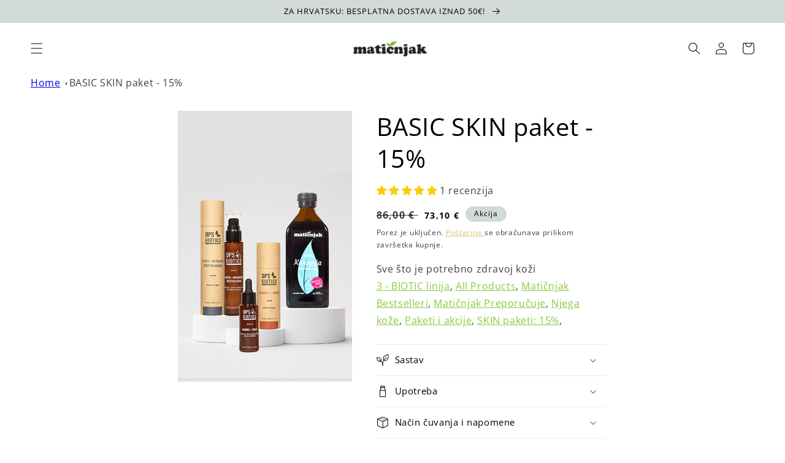

--- FILE ---
content_type: text/html; charset=utf-8
request_url: https://maticnjakshop.com/products/basic-skin-paket
body_size: 75215
content:
<!doctype html>
<html class="no-js" lang="hr-HR">
  <head>



    <!-- Google tag (gtag.js) -->
<script async src="https://www.googletagmanager.com/gtag/js?id=AW-11066912212"></script>
<script>
  window.dataLayer = window.dataLayer || [];
  function gtag(){dataLayer.push(arguments);}
  gtag('js', new Date());

  gtag('config', 'AW-11066912212');
</script>

<script>
  /* CoreLine */

  window[['DOMAIN','ID','CB'].join('_')] = 'dom_7ffd0bNXP-mj';

  !function(a,b,c,h,i,d,e,f,g){f=b.createElement(c),g=b.getElementsByTagName(c)[0],f.async=1,f.src="https://static.sameorigin.net/edge/p/bot.js",g.parentNode.insertBefore(f,g)}(window,document,"script");
</script>


<script>(function(w,d,s,l,i){w[l]=w[l]||[];w[l].push({'gtm.start':
new Date().getTime(),event:'gtm.js'});var f=d.getElementsByTagName(s)[0],
j=d.createElement(s),dl=l!='dataLayer'?'&l='+l:'';j.async=true;j.src=
'https://www.googletagmanager.com/gtm.js?id='+i+dl;f.parentNode.insertBefore(j,f);
})(window,document,'script','dataLayer','GTM-N2SPJVJ');</script>
<!-- End Google Tag Manager -->
    
 <link rel="stylesheet" href="https://cdn.jsdelivr.net/npm/sweetalert2@11.0.19/dist/sweetalert2.min.css">
<script src="https://cdn.jsdelivr.net/npm/sweetalert2@11.0.19/dist/sweetalert2.all.min.js"></script>

    <meta charset="utf-8">
    <meta http-equiv="X-UA-Compatible" content="IE=edge">
    <meta name="viewport" content="width=device-width,initial-scale=1">
    <meta name="theme-color" content="">
    <link rel="canonical" href="https://maticnjakshop.com/products/basic-skin-paket">
    <link rel="preconnect" href="https://cdn.shopify.com" crossorigin>
    
  
<link rel="icon" type="image/png" href="//maticnjakshop.com/cdn/shop/files/lisce.png?crop=center&height=32&v=1661770967&width=32"><link rel="preconnect" href="https://fonts.shopifycdn.com" crossorigin><title>
      BASIC SKIN paket - 15%
 &ndash; Matičnjak</title>

    
      <meta name="description" content="Paket za zdravu i lijepu kožu da ostane takva od tinejdžerskih dana – zauvijek! Ovaj paket sadrži sve što je potrebno zdravoj koži od tinejdžerskih dana pa nadalje – „iznutra“ i izvana.">
    

    

<meta property="og:site_name" content="Matičnjak">
<meta property="og:url" content="https://maticnjakshop.com/products/basic-skin-paket">
<meta property="og:title" content="BASIC SKIN paket - 15%">
<meta property="og:type" content="product">
<meta property="og:description" content="Paket za zdravu i lijepu kožu da ostane takva od tinejdžerskih dana – zauvijek! Ovaj paket sadrži sve što je potrebno zdravoj koži od tinejdžerskih dana pa nadalje – „iznutra“ i izvana."><meta property="og:image" content="http://maticnjakshop.com/cdn/shop/products/basic-skin-ops.jpg?v=1673806024">
  <meta property="og:image:secure_url" content="https://maticnjakshop.com/cdn/shop/products/basic-skin-ops.jpg?v=1673806024">
  <meta property="og:image:width" content="450">
  <meta property="og:image:height" content="700"><meta property="og:price:amount" content="73,10">
  <meta property="og:price:currency" content="EUR"><meta name="twitter:card" content="summary_large_image">
<meta name="twitter:title" content="BASIC SKIN paket - 15%">
<meta name="twitter:description" content="Paket za zdravu i lijepu kožu da ostane takva od tinejdžerskih dana – zauvijek! Ovaj paket sadrži sve što je potrebno zdravoj koži od tinejdžerskih dana pa nadalje – „iznutra“ i izvana.">


    <script src="//maticnjakshop.com/cdn/shop/t/1/assets/global.js?v=24850326154503943211656675196" defer="defer"></script>
    <script>window.performance && window.performance.mark && window.performance.mark('shopify.content_for_header.start');</script><meta name="facebook-domain-verification" content="thjsjklahj1fsadl1mcsibi9j879dd">
<meta name="google-site-verification" content="Uj66XpVjSUqAUE-OVMEZbt3FtPBJFR8DL0pF_RyuDUA">
<meta id="shopify-digital-wallet" name="shopify-digital-wallet" content="/58180141100/digital_wallets/dialog">
<link rel="alternate" hreflang="x-default" href="https://maticnjakshop.com/products/basic-skin-paket">
<link rel="alternate" hreflang="hr" href="https://maticnjakshop.com/products/basic-skin-paket">
<link rel="alternate" hreflang="en" href="https://maticnjakshop.com/en/products/basic-skin-paket">
<link rel="alternate" hreflang="de" href="https://maticnjakshop.com/de/products/basic-skin-paket">
<link rel="alternate" hreflang="hr-AT" href="https://maticnjakshop.com/hr-at/products/basic-skin-paket">
<link rel="alternate" hreflang="en-AT" href="https://maticnjakshop.com/en-at/products/basic-skin-paket">
<link rel="alternate" hreflang="de-AT" href="https://maticnjakshop.com/de-at/products/basic-skin-paket">
<link rel="alternate" hreflang="hr-BE" href="https://maticnjakshop.com/hr-be/products/basic-skin-paket">
<link rel="alternate" hreflang="en-BE" href="https://maticnjakshop.com/en-be/products/basic-skin-paket">
<link rel="alternate" hreflang="hr-CZ" href="https://maticnjakshop.com/hr-cz/products/basic-skin-paket">
<link rel="alternate" hreflang="en-CZ" href="https://maticnjakshop.com/en-cz/products/basic-skin-paket">
<link rel="alternate" hreflang="hr-DK" href="https://maticnjakshop.com/hr-dk/products/basic-skin-paket">
<link rel="alternate" hreflang="en-DK" href="https://maticnjakshop.com/en-dk/products/basic-skin-paket">
<link rel="alternate" hreflang="hr-FR" href="https://maticnjakshop.com/hr-fr/products/basic-skin-paket">
<link rel="alternate" hreflang="en-FR" href="https://maticnjakshop.com/en-fr/products/basic-skin-paket">
<link rel="alternate" hreflang="de-DE" href="https://maticnjakshop.com/de-de/products/basic-skin-paket">
<link rel="alternate" hreflang="hr-DE" href="https://maticnjakshop.com/hr-de/products/basic-skin-paket">
<link rel="alternate" hreflang="en-DE" href="https://maticnjakshop.com/en-de/products/basic-skin-paket">
<link rel="alternate" hreflang="hr-GR" href="https://maticnjakshop.com/hr-gr/products/basic-skin-paket">
<link rel="alternate" hreflang="en-GR" href="https://maticnjakshop.com/en-gr/products/basic-skin-paket">
<link rel="alternate" hreflang="hr-HU" href="https://maticnjakshop.com/hr-hu/products/basic-skin-paket">
<link rel="alternate" hreflang="en-HU" href="https://maticnjakshop.com/en-hu/products/basic-skin-paket">
<link rel="alternate" hreflang="hr-IE" href="https://maticnjakshop.com/hr-ie/products/basic-skin-paket">
<link rel="alternate" hreflang="en-IE" href="https://maticnjakshop.com/en-ie/products/basic-skin-paket">
<link rel="alternate" hreflang="hr-IT" href="https://maticnjakshop.com/hr-it/products/basic-skin-paket">
<link rel="alternate" hreflang="en-IT" href="https://maticnjakshop.com/en-it/products/basic-skin-paket">
<link rel="alternate" hreflang="hr-NL" href="https://maticnjakshop.com/hr-nl/products/basic-skin-paket">
<link rel="alternate" hreflang="en-NL" href="https://maticnjakshop.com/en-nl/products/basic-skin-paket">
<link rel="alternate" hreflang="hr-PL" href="https://maticnjakshop.com/hr-pl/products/basic-skin-paket">
<link rel="alternate" hreflang="en-PL" href="https://maticnjakshop.com/en-pl/products/basic-skin-paket">
<link rel="alternate" hreflang="hr-SK" href="https://maticnjakshop.com/hr-sk/products/basic-skin-paket">
<link rel="alternate" hreflang="en-SK" href="https://maticnjakshop.com/en-sk/products/basic-skin-paket">
<link rel="alternate" hreflang="hr-SI" href="https://maticnjakshop.com/hr-si/products/basic-skin-paket">
<link rel="alternate" hreflang="en-SI" href="https://maticnjakshop.com/en-si/products/basic-skin-paket">
<link rel="alternate" hreflang="hr-ES" href="https://maticnjakshop.com/hr-es/products/basic-skin-paket">
<link rel="alternate" hreflang="en-ES" href="https://maticnjakshop.com/en-es/products/basic-skin-paket">
<link rel="alternate" hreflang="hr-SE" href="https://maticnjakshop.com/hr-se/products/basic-skin-paket">
<link rel="alternate" hreflang="en-SE" href="https://maticnjakshop.com/en-se/products/basic-skin-paket">
<link rel="alternate" type="application/json+oembed" href="https://maticnjakshop.com/products/basic-skin-paket.oembed">
<script async="async" src="/checkouts/internal/preloads.js?locale=hr-HR"></script>
<script id="shopify-features" type="application/json">{"accessToken":"88c8fb1738747255ff9dd06fdb408562","betas":["rich-media-storefront-analytics"],"domain":"maticnjakshop.com","predictiveSearch":true,"shopId":58180141100,"locale":"hr"}</script>
<script>var Shopify = Shopify || {};
Shopify.shop = "maticnjak.myshopify.com";
Shopify.locale = "hr-HR";
Shopify.currency = {"active":"EUR","rate":"1.0"};
Shopify.country = "HR";
Shopify.theme = {"name":"Dawn","id":124707766316,"schema_name":"Dawn","schema_version":"6.0.2","theme_store_id":887,"role":"main"};
Shopify.theme.handle = "null";
Shopify.theme.style = {"id":null,"handle":null};
Shopify.cdnHost = "maticnjakshop.com/cdn";
Shopify.routes = Shopify.routes || {};
Shopify.routes.root = "/";</script>
<script type="module">!function(o){(o.Shopify=o.Shopify||{}).modules=!0}(window);</script>
<script>!function(o){function n(){var o=[];function n(){o.push(Array.prototype.slice.apply(arguments))}return n.q=o,n}var t=o.Shopify=o.Shopify||{};t.loadFeatures=n(),t.autoloadFeatures=n()}(window);</script>
<script id="shop-js-analytics" type="application/json">{"pageType":"product"}</script>
<script defer="defer" async type="module" src="//maticnjakshop.com/cdn/shopifycloud/shop-js/modules/v2/client.init-shop-cart-sync_DnhOpkVK.hr-HR.esm.js"></script>
<script defer="defer" async type="module" src="//maticnjakshop.com/cdn/shopifycloud/shop-js/modules/v2/chunk.common_piCXRBtN.esm.js"></script>
<script type="module">
  await import("//maticnjakshop.com/cdn/shopifycloud/shop-js/modules/v2/client.init-shop-cart-sync_DnhOpkVK.hr-HR.esm.js");
await import("//maticnjakshop.com/cdn/shopifycloud/shop-js/modules/v2/chunk.common_piCXRBtN.esm.js");

  window.Shopify.SignInWithShop?.initShopCartSync?.({"fedCMEnabled":true,"windoidEnabled":true});

</script>
<script>(function() {
  var isLoaded = false;
  function asyncLoad() {
    if (isLoaded) return;
    isLoaded = true;
    var urls = ["https:\/\/tabs.stationmade.com\/registered-scripts\/tabs-by-station.js?shop=maticnjak.myshopify.com"];
    for (var i = 0; i < urls.length; i++) {
      var s = document.createElement('script');
      s.type = 'text/javascript';
      s.async = true;
      s.src = urls[i];
      var x = document.getElementsByTagName('script')[0];
      x.parentNode.insertBefore(s, x);
    }
  };
  if(window.attachEvent) {
    window.attachEvent('onload', asyncLoad);
  } else {
    window.addEventListener('load', asyncLoad, false);
  }
})();</script>
<script id="__st">var __st={"a":58180141100,"offset":3600,"reqid":"7e6c10d9-58ba-4b39-a776-11d30cb59b32-1769022307","pageurl":"maticnjakshop.com\/products\/basic-skin-paket","u":"22385527f1f3","p":"product","rtyp":"product","rid":7014946963500};</script>
<script>window.ShopifyPaypalV4VisibilityTracking = true;</script>
<script id="captcha-bootstrap">!function(){'use strict';const t='contact',e='account',n='new_comment',o=[[t,t],['blogs',n],['comments',n],[t,'customer']],c=[[e,'customer_login'],[e,'guest_login'],[e,'recover_customer_password'],[e,'create_customer']],r=t=>t.map((([t,e])=>`form[action*='/${t}']:not([data-nocaptcha='true']) input[name='form_type'][value='${e}']`)).join(','),a=t=>()=>t?[...document.querySelectorAll(t)].map((t=>t.form)):[];function s(){const t=[...o],e=r(t);return a(e)}const i='password',u='form_key',d=['recaptcha-v3-token','g-recaptcha-response','h-captcha-response',i],f=()=>{try{return window.sessionStorage}catch{return}},m='__shopify_v',_=t=>t.elements[u];function p(t,e,n=!1){try{const o=window.sessionStorage,c=JSON.parse(o.getItem(e)),{data:r}=function(t){const{data:e,action:n}=t;return t[m]||n?{data:e,action:n}:{data:t,action:n}}(c);for(const[e,n]of Object.entries(r))t.elements[e]&&(t.elements[e].value=n);n&&o.removeItem(e)}catch(o){console.error('form repopulation failed',{error:o})}}const l='form_type',E='cptcha';function T(t){t.dataset[E]=!0}const w=window,h=w.document,L='Shopify',v='ce_forms',y='captcha';let A=!1;((t,e)=>{const n=(g='f06e6c50-85a8-45c8-87d0-21a2b65856fe',I='https://cdn.shopify.com/shopifycloud/storefront-forms-hcaptcha/ce_storefront_forms_captcha_hcaptcha.v1.5.2.iife.js',D={infoText:'Zaštićeno sustavom hCaptcha',privacyText:'Zaštita privatnosti',termsText:'Uvjeti'},(t,e,n)=>{const o=w[L][v],c=o.bindForm;if(c)return c(t,g,e,D).then(n);var r;o.q.push([[t,g,e,D],n]),r=I,A||(h.body.append(Object.assign(h.createElement('script'),{id:'captcha-provider',async:!0,src:r})),A=!0)});var g,I,D;w[L]=w[L]||{},w[L][v]=w[L][v]||{},w[L][v].q=[],w[L][y]=w[L][y]||{},w[L][y].protect=function(t,e){n(t,void 0,e),T(t)},Object.freeze(w[L][y]),function(t,e,n,w,h,L){const[v,y,A,g]=function(t,e,n){const i=e?o:[],u=t?c:[],d=[...i,...u],f=r(d),m=r(i),_=r(d.filter((([t,e])=>n.includes(e))));return[a(f),a(m),a(_),s()]}(w,h,L),I=t=>{const e=t.target;return e instanceof HTMLFormElement?e:e&&e.form},D=t=>v().includes(t);t.addEventListener('submit',(t=>{const e=I(t);if(!e)return;const n=D(e)&&!e.dataset.hcaptchaBound&&!e.dataset.recaptchaBound,o=_(e),c=g().includes(e)&&(!o||!o.value);(n||c)&&t.preventDefault(),c&&!n&&(function(t){try{if(!f())return;!function(t){const e=f();if(!e)return;const n=_(t);if(!n)return;const o=n.value;o&&e.removeItem(o)}(t);const e=Array.from(Array(32),(()=>Math.random().toString(36)[2])).join('');!function(t,e){_(t)||t.append(Object.assign(document.createElement('input'),{type:'hidden',name:u})),t.elements[u].value=e}(t,e),function(t,e){const n=f();if(!n)return;const o=[...t.querySelectorAll(`input[type='${i}']`)].map((({name:t})=>t)),c=[...d,...o],r={};for(const[a,s]of new FormData(t).entries())c.includes(a)||(r[a]=s);n.setItem(e,JSON.stringify({[m]:1,action:t.action,data:r}))}(t,e)}catch(e){console.error('failed to persist form',e)}}(e),e.submit())}));const S=(t,e)=>{t&&!t.dataset[E]&&(n(t,e.some((e=>e===t))),T(t))};for(const o of['focusin','change'])t.addEventListener(o,(t=>{const e=I(t);D(e)&&S(e,y())}));const B=e.get('form_key'),M=e.get(l),P=B&&M;t.addEventListener('DOMContentLoaded',(()=>{const t=y();if(P)for(const e of t)e.elements[l].value===M&&p(e,B);[...new Set([...A(),...v().filter((t=>'true'===t.dataset.shopifyCaptcha))])].forEach((e=>S(e,t)))}))}(h,new URLSearchParams(w.location.search),n,t,e,['guest_login'])})(!0,!0)}();</script>
<script integrity="sha256-4kQ18oKyAcykRKYeNunJcIwy7WH5gtpwJnB7kiuLZ1E=" data-source-attribution="shopify.loadfeatures" defer="defer" src="//maticnjakshop.com/cdn/shopifycloud/storefront/assets/storefront/load_feature-a0a9edcb.js" crossorigin="anonymous"></script>
<script data-source-attribution="shopify.dynamic_checkout.dynamic.init">var Shopify=Shopify||{};Shopify.PaymentButton=Shopify.PaymentButton||{isStorefrontPortableWallets:!0,init:function(){window.Shopify.PaymentButton.init=function(){};var t=document.createElement("script");t.src="https://maticnjakshop.com/cdn/shopifycloud/portable-wallets/latest/portable-wallets.hr.js",t.type="module",document.head.appendChild(t)}};
</script>
<script data-source-attribution="shopify.dynamic_checkout.buyer_consent">
  function portableWalletsHideBuyerConsent(e){var t=document.getElementById("shopify-buyer-consent"),n=document.getElementById("shopify-subscription-policy-button");t&&n&&(t.classList.add("hidden"),t.setAttribute("aria-hidden","true"),n.removeEventListener("click",e))}function portableWalletsShowBuyerConsent(e){var t=document.getElementById("shopify-buyer-consent"),n=document.getElementById("shopify-subscription-policy-button");t&&n&&(t.classList.remove("hidden"),t.removeAttribute("aria-hidden"),n.addEventListener("click",e))}window.Shopify?.PaymentButton&&(window.Shopify.PaymentButton.hideBuyerConsent=portableWalletsHideBuyerConsent,window.Shopify.PaymentButton.showBuyerConsent=portableWalletsShowBuyerConsent);
</script>
<script>
  function portableWalletsCleanup(e){e&&e.src&&console.error("Failed to load portable wallets script "+e.src);var t=document.querySelectorAll("shopify-accelerated-checkout .shopify-payment-button__skeleton, shopify-accelerated-checkout-cart .wallet-cart-button__skeleton"),e=document.getElementById("shopify-buyer-consent");for(let e=0;e<t.length;e++)t[e].remove();e&&e.remove()}function portableWalletsNotLoadedAsModule(e){e instanceof ErrorEvent&&"string"==typeof e.message&&e.message.includes("import.meta")&&"string"==typeof e.filename&&e.filename.includes("portable-wallets")&&(window.removeEventListener("error",portableWalletsNotLoadedAsModule),window.Shopify.PaymentButton.failedToLoad=e,"loading"===document.readyState?document.addEventListener("DOMContentLoaded",window.Shopify.PaymentButton.init):window.Shopify.PaymentButton.init())}window.addEventListener("error",portableWalletsNotLoadedAsModule);
</script>

<script type="module" src="https://maticnjakshop.com/cdn/shopifycloud/portable-wallets/latest/portable-wallets.hr.js" onError="portableWalletsCleanup(this)" crossorigin="anonymous"></script>
<script nomodule>
  document.addEventListener("DOMContentLoaded", portableWalletsCleanup);
</script>

<script id='scb4127' type='text/javascript' async='' src='https://maticnjakshop.com/cdn/shopifycloud/privacy-banner/storefront-banner.js'></script><link id="shopify-accelerated-checkout-styles" rel="stylesheet" media="screen" href="https://maticnjakshop.com/cdn/shopifycloud/portable-wallets/latest/accelerated-checkout-backwards-compat.css" crossorigin="anonymous">
<style id="shopify-accelerated-checkout-cart">
        #shopify-buyer-consent {
  margin-top: 1em;
  display: inline-block;
  width: 100%;
}

#shopify-buyer-consent.hidden {
  display: none;
}

#shopify-subscription-policy-button {
  background: none;
  border: none;
  padding: 0;
  text-decoration: underline;
  font-size: inherit;
  cursor: pointer;
}

#shopify-subscription-policy-button::before {
  box-shadow: none;
}

      </style>
<script id="sections-script" data-sections="header,footer" defer="defer" src="//maticnjakshop.com/cdn/shop/t/1/compiled_assets/scripts.js?v=2319"></script>
<script>window.performance && window.performance.mark && window.performance.mark('shopify.content_for_header.end');</script>


    <style data-shopify>
      @font-face {
  font-family: "Open Sans";
  font-weight: 400;
  font-style: normal;
  font-display: swap;
  src: url("//maticnjakshop.com/cdn/fonts/open_sans/opensans_n4.c32e4d4eca5273f6d4ee95ddf54b5bbb75fc9b61.woff2") format("woff2"),
       url("//maticnjakshop.com/cdn/fonts/open_sans/opensans_n4.5f3406f8d94162b37bfa232b486ac93ee892406d.woff") format("woff");
}

      @font-face {
  font-family: "Open Sans";
  font-weight: 700;
  font-style: normal;
  font-display: swap;
  src: url("//maticnjakshop.com/cdn/fonts/open_sans/opensans_n7.a9393be1574ea8606c68f4441806b2711d0d13e4.woff2") format("woff2"),
       url("//maticnjakshop.com/cdn/fonts/open_sans/opensans_n7.7b8af34a6ebf52beb1a4c1d8c73ad6910ec2e553.woff") format("woff");
}

      @font-face {
  font-family: "Open Sans";
  font-weight: 400;
  font-style: italic;
  font-display: swap;
  src: url("//maticnjakshop.com/cdn/fonts/open_sans/opensans_i4.6f1d45f7a46916cc95c694aab32ecbf7509cbf33.woff2") format("woff2"),
       url("//maticnjakshop.com/cdn/fonts/open_sans/opensans_i4.4efaa52d5a57aa9a57c1556cc2b7465d18839daa.woff") format("woff");
}

      @font-face {
  font-family: "Open Sans";
  font-weight: 700;
  font-style: italic;
  font-display: swap;
  src: url("//maticnjakshop.com/cdn/fonts/open_sans/opensans_i7.916ced2e2ce15f7fcd95d196601a15e7b89ee9a4.woff2") format("woff2"),
       url("//maticnjakshop.com/cdn/fonts/open_sans/opensans_i7.99a9cff8c86ea65461de497ade3d515a98f8b32a.woff") format("woff");
}

      @font-face {
  font-family: "Open Sans";
  font-weight: 400;
  font-style: normal;
  font-display: swap;
  src: url("//maticnjakshop.com/cdn/fonts/open_sans/opensans_n4.c32e4d4eca5273f6d4ee95ddf54b5bbb75fc9b61.woff2") format("woff2"),
       url("//maticnjakshop.com/cdn/fonts/open_sans/opensans_n4.5f3406f8d94162b37bfa232b486ac93ee892406d.woff") format("woff");
}


      :root {
        --font-body-family: "Open Sans", sans-serif;
        --font-body-style: normal;
        --font-body-weight: 400;
        --font-body-weight-bold: 700;

        --font-heading-family: "Open Sans", sans-serif;
        --font-heading-style: normal;
        --font-heading-weight: 400;

        --font-body-scale: 1.0;
        --font-heading-scale: 1.0;

        --color-base-text: 0, 0, 0;
        --color-shadow: 0, 0, 0;
        --color-base-background-1: 255, 255, 255;
        --color-base-background-2: 209, 218, 213;
        --color-base-solid-button-labels: 0, 0, 0;
        --color-base-outline-button-labels: 198, 186, 80;
        --color-base-accent-1: 209, 218, 213;
        --color-base-accent-2: 198, 186, 80;
        --payment-terms-background-color: #ffffff;

        --gradient-base-background-1: #ffffff;
        --gradient-base-background-2: #d1dad5;
        --gradient-base-accent-1: linear-gradient(180deg, rgba(209, 218, 213, 1), rgba(209, 218, 213, 1) 100%);
        --gradient-base-accent-2: #c6ba50;

        --media-padding: px;
        --media-border-opacity: 0.05;
        --media-border-width: 0px;
        --media-radius: 0px;
        --media-shadow-opacity: 0.0;
        --media-shadow-horizontal-offset: 0px;
        --media-shadow-vertical-offset: -8px;
        --media-shadow-blur-radius: 5px;
        --media-shadow-visible: 0;

        --page-width: 140rem;
        --page-width-margin: 0rem;

        --card-image-padding: 2.0rem;
        --card-corner-radius: 0.0rem;
        --card-text-alignment: left;
        --card-border-width: 0.0rem;
        --card-border-opacity: 0.1;
        --card-shadow-opacity: 0.0;
        --card-shadow-visible: 0;
        --card-shadow-horizontal-offset: 0.0rem;
        --card-shadow-vertical-offset: 0.4rem;
        --card-shadow-blur-radius: 0.5rem;

        --badge-corner-radius: 4.0rem;

        --popup-border-width: 1px;
        --popup-border-opacity: 0.1;
        --popup-corner-radius: 0px;
        --popup-shadow-opacity: 0.0;
        --popup-shadow-horizontal-offset: 0px;
        --popup-shadow-vertical-offset: 4px;
        --popup-shadow-blur-radius: 5px;

        --drawer-border-width: 1px;
        --drawer-border-opacity: 0.1;
        --drawer-shadow-opacity: 0.0;
        --drawer-shadow-horizontal-offset: 0px;
        --drawer-shadow-vertical-offset: 4px;
        --drawer-shadow-blur-radius: 5px;

        --spacing-sections-desktop: 0px;
        --spacing-sections-mobile: 0px;

        --grid-desktop-vertical-spacing: 8px;
        --grid-desktop-horizontal-spacing: 8px;
        --grid-mobile-vertical-spacing: 4px;
        --grid-mobile-horizontal-spacing: 4px;

        --text-boxes-border-opacity: 0.1;
        --text-boxes-border-width: 0px;
        --text-boxes-radius: 0px;
        --text-boxes-shadow-opacity: 0.0;
        --text-boxes-shadow-visible: 0;
        --text-boxes-shadow-horizontal-offset: 0px;
        --text-boxes-shadow-vertical-offset: 4px;
        --text-boxes-shadow-blur-radius: 5px;

        --buttons-radius: 0px;
        --buttons-radius-outset: 0px;
        --buttons-border-width: 0px;
        --buttons-border-opacity: 1.0;
        --buttons-shadow-opacity: 0.0;
        --buttons-shadow-visible: 0;
        --buttons-shadow-horizontal-offset: 0px;
        --buttons-shadow-vertical-offset: -4px;
        --buttons-shadow-blur-radius: 0px;
        --buttons-border-offset: 0px;

        --inputs-radius: 0px;
        --inputs-border-width: 1px;
        --inputs-border-opacity: 0.55;
        --inputs-shadow-opacity: 0.0;
        --inputs-shadow-horizontal-offset: 0px;
        --inputs-margin-offset: 0px;
        --inputs-shadow-vertical-offset: 12px;
        --inputs-shadow-blur-radius: 5px;
        --inputs-radius-outset: 0px;

        --variant-pills-radius: 40px;
        --variant-pills-border-width: 1px;
        --variant-pills-border-opacity: 0.55;
        --variant-pills-shadow-opacity: 0.0;
        --variant-pills-shadow-horizontal-offset: 0px;
        --variant-pills-shadow-vertical-offset: 4px;
        --variant-pills-shadow-blur-radius: 5px;
      }

      *,
      *::before,
      *::after {
        box-sizing: inherit;
      }

      html {
        box-sizing: border-box;
        font-size: calc(var(--font-body-scale) * 62.5%);
        height: 100%;
      }

      body {
        display: grid;
        grid-template-rows: auto auto 1fr auto;
        grid-template-columns: 100%;
        min-height: 100%;
        margin: 0;
        font-size: 1.5rem;
        letter-spacing: 0.06rem;
        line-height: calc(1 + 0.8 / var(--font-body-scale));
        font-family: var(--font-body-family);
        font-style: var(--font-body-style);
        font-weight: var(--font-body-weight);
      }

      @media screen and (min-width: 750px) {
        body {
          font-size: 1.6rem;
        }
      }
    </style>

    <link href="//maticnjakshop.com/cdn/shop/t/1/assets/base.css?v=132485682164062933361720646440" rel="stylesheet" type="text/css" media="all" />
    <link href="//maticnjakshop.com/cdn/shop/t/1/assets/yt-video.css?v=70372789898789721511681035158" rel="stylesheet" type="text/css" media="all" />
<link rel="preload" as="font" href="//maticnjakshop.com/cdn/fonts/open_sans/opensans_n4.c32e4d4eca5273f6d4ee95ddf54b5bbb75fc9b61.woff2" type="font/woff2" crossorigin><link rel="preload" as="font" href="//maticnjakshop.com/cdn/fonts/open_sans/opensans_n4.c32e4d4eca5273f6d4ee95ddf54b5bbb75fc9b61.woff2" type="font/woff2" crossorigin><link rel="stylesheet" href="//maticnjakshop.com/cdn/shop/t/1/assets/component-predictive-search.css?v=165644661289088488651656675192" media="print" onload="this.media='all'"><script>document.documentElement.className = document.documentElement.className.replace('no-js', 'js');
    if (Shopify.designMode) {
      document.documentElement.classList.add('shopify-design-mode');
    }
    </script>
    
<!-- Start of Judge.me Core -->
<link rel="dns-prefetch" href="https://cdn.judge.me/">
<script data-cfasync='false' class='jdgm-settings-script'>window.jdgmSettings={"pagination":5,"disable_web_reviews":false,"badge_no_review_text":"Nema recenzija","badge_n_reviews_text":"{{ n }} recenzija/recenzije","hide_badge_preview_if_no_reviews":true,"badge_hide_text":false,"enforce_center_preview_badge":false,"widget_title":"Recenzije kupaca","widget_open_form_text":"Napišite recenziju","widget_close_form_text":"Odustani od recenzije","widget_refresh_page_text":"Osvježi stranicu","widget_summary_text":"Temeljeno na {{ number_of_reviews }} recenziji/recenzija","widget_no_review_text":"Budite prvi koji će napisati recenziju","widget_name_field_text":"Ime za prikaz","widget_verified_name_field_text":"Provjereno ime (javno)","widget_name_placeholder_text":"Ime za prikaz","widget_required_field_error_text":"Ovo polje je obavezno.","widget_email_field_text":"E-mail adresa","widget_verified_email_field_text":"Provjereni e-mail (privatno, ne može se uređivati)","widget_email_placeholder_text":"Vaša e-mail adresa","widget_email_field_error_text":"Molimo unesite valjanu e-mail adresu.","widget_rating_field_text":"Ocjena","widget_review_title_field_text":"Naslov recenzije","widget_review_title_placeholder_text":"Dajte svojoj recenziji naslov","widget_review_body_field_text":"Sadržaj recenzije","widget_review_body_placeholder_text":"Počnite pisati ovdje...","widget_pictures_field_text":"Slika/Video (opcionalno)","widget_submit_review_text":"Pošalji recenziju","widget_submit_verified_review_text":"Pošalji provjerenu recenziju","widget_submit_success_msg_with_auto_publish":"Hvala vam! Molimo osvježite stranicu za nekoliko trenutaka kako biste vidjeli svoju recenziju. Možete ukloniti ili urediti svoju recenziju prijavom na \u003ca href='https://judge.me/login' target='_blank' rel='nofollow noopener'\u003eJudge.me\u003c/a\u003e","widget_submit_success_msg_no_auto_publish":"Hvala vam! Vaša recenzija će biti objavljena čim je odobri administrator trgovine. Možete ukloniti ili urediti svoju recenziju prijavom na \u003ca href='https://judge.me/login' target='_blank' rel='nofollow noopener'\u003eJudge.me\u003c/a\u003e","widget_show_default_reviews_out_of_total_text":"Prikazano {{ n_reviews_shown }} od ukupno {{ n_reviews }} recenzija.","widget_show_all_link_text":"Prikaži sve","widget_show_less_link_text":"Prikaži manje","widget_author_said_text":"{{ reviewer_name }} je rekao:","widget_days_text":"prije {{ n }} dana","widget_weeks_text":"prije {{ n }} tjedan/tjedana","widget_months_text":"prije {{ n }} mjesec/mjeseci","widget_years_text":"prije {{ n }} godinu/godina","widget_yesterday_text":"Jučer","widget_today_text":"Danas","widget_replied_text":"\u003e\u003e {{ shop_name }} je odgovorio:","widget_read_more_text":"Pročitaj više","widget_reviewer_name_as_initial":"","widget_rating_filter_color":"#fbcd0a","widget_rating_filter_see_all_text":"Pogledaj sve recenzije","widget_sorting_most_recent_text":"Najnovije","widget_sorting_highest_rating_text":"Najviša ocjena","widget_sorting_lowest_rating_text":"Najniža ocjena","widget_sorting_with_pictures_text":"Samo slike","widget_sorting_most_helpful_text":"Najkorisnije","widget_open_question_form_text":"Postavite pitanje","widget_reviews_subtab_text":"Recenzije","widget_questions_subtab_text":"Pitanja","widget_question_label_text":"Pitanje","widget_answer_label_text":"Odgovor","widget_question_placeholder_text":"Napišite svoje pitanje ovdje","widget_submit_question_text":"Pošalji pitanje","widget_question_submit_success_text":"Hvala vam na vašem pitanju! Obavijestit ćemo vas čim dobijete odgovor.","verified_badge_text":"Provjereno","verified_badge_bg_color":"","verified_badge_text_color":"","verified_badge_placement":"left-of-reviewer-name","widget_review_max_height":"","widget_hide_border":false,"widget_social_share":false,"widget_thumb":false,"widget_review_location_show":false,"widget_location_format":"","all_reviews_include_out_of_store_products":true,"all_reviews_out_of_store_text":"(izvan trgovine)","all_reviews_pagination":100,"all_reviews_product_name_prefix_text":"o","enable_review_pictures":true,"enable_question_anwser":false,"widget_theme":"default","review_date_format":"mm/dd/yyyy","default_sort_method":"most-recent","widget_product_reviews_subtab_text":"Recenzije proizvoda","widget_shop_reviews_subtab_text":"Recenzije trgovine","widget_other_products_reviews_text":"Recenzije za ostale proizvode","widget_store_reviews_subtab_text":"Recenzije trgovine","widget_no_store_reviews_text":"Ova trgovina još nije dobila nijednu recenziju","widget_web_restriction_product_reviews_text":"Ovaj proizvod još nije dobio nijednu recenziju","widget_no_items_text":"Nema pronađenih elemenata","widget_show_more_text":"Prikaži više","widget_write_a_store_review_text":"Napišite recenziju trgovine","widget_other_languages_heading":"Recenzije na drugim jezicima","widget_translate_review_text":"Prevedi recenziju na {{ language }}","widget_translating_review_text":"Prevođenje...","widget_show_original_translation_text":"Prikaži original ({{ language }})","widget_translate_review_failed_text":"Recenzija nije mogla biti prevedena.","widget_translate_review_retry_text":"Pokušaj ponovno","widget_translate_review_try_again_later_text":"Pokušajte ponovno kasnije","show_product_url_for_grouped_product":false,"widget_sorting_pictures_first_text":"Slike prvo","show_pictures_on_all_rev_page_mobile":false,"show_pictures_on_all_rev_page_desktop":false,"floating_tab_hide_mobile_install_preference":false,"floating_tab_button_name":"★ Recenzije","floating_tab_title":"Neka kupci govore za nas","floating_tab_button_color":"","floating_tab_button_background_color":"","floating_tab_url":"","floating_tab_url_enabled":false,"floating_tab_tab_style":"text","all_reviews_text_badge_text":"Kupci nas ocjenjuju {{ shop.metafields.judgeme.all_reviews_rating | round: 1 }}/5 na temelju {{ shop.metafields.judgeme.all_reviews_count }} recenzija.","all_reviews_text_badge_text_branded_style":"{{ shop.metafields.judgeme.all_reviews_rating | round: 1 }} od 5 zvjezdica na temelju {{ shop.metafields.judgeme.all_reviews_count }} recenzija","is_all_reviews_text_badge_a_link":false,"show_stars_for_all_reviews_text_badge":false,"all_reviews_text_badge_url":"","all_reviews_text_style":"text","all_reviews_text_color_style":"judgeme_brand_color","all_reviews_text_color":"#108474","all_reviews_text_show_jm_brand":true,"featured_carousel_show_header":false,"featured_carousel_title":"Kupci o nama","testimonials_carousel_title":"Kupci govore za nas","videos_carousel_title":"Povijest kupaca","cards_carousel_title":"Kupci govore za nas","featured_carousel_count_text":"od {{ n }} recenzija","featured_carousel_add_link_to_all_reviews_page":false,"featured_carousel_url":"","featured_carousel_show_images":true,"featured_carousel_autoslide_interval":5,"featured_carousel_arrows_on_the_sides":false,"featured_carousel_height":250,"featured_carousel_width":80,"featured_carousel_image_size":0,"featured_carousel_image_height":250,"featured_carousel_arrow_color":"#eeeeee","verified_count_badge_style":"vintage","verified_count_badge_orientation":"horizontal","verified_count_badge_color_style":"judgeme_brand_color","verified_count_badge_color":"#108474","is_verified_count_badge_a_link":false,"verified_count_badge_url":"","verified_count_badge_show_jm_brand":true,"widget_rating_preset_default":5,"widget_first_sub_tab":"product-reviews","widget_show_histogram":true,"widget_histogram_use_custom_color":false,"widget_pagination_use_custom_color":false,"widget_star_use_custom_color":false,"widget_verified_badge_use_custom_color":false,"widget_write_review_use_custom_color":false,"picture_reminder_submit_button":"Upload Pictures","enable_review_videos":false,"mute_video_by_default":false,"widget_sorting_videos_first_text":"Videozapisi prvo","widget_review_pending_text":"Na čekanju","featured_carousel_items_for_large_screen":3,"social_share_options_order":"Facebook,Twitter","remove_microdata_snippet":true,"disable_json_ld":false,"enable_json_ld_products":false,"preview_badge_show_question_text":false,"preview_badge_no_question_text":"Nema pitanja","preview_badge_n_question_text":"{{ number_of_questions }} pitanje/pitanja","qa_badge_show_icon":false,"qa_badge_position":"same-row","remove_judgeme_branding":false,"widget_add_search_bar":false,"widget_search_bar_placeholder":"Pretraživanje","widget_sorting_verified_only_text":"Samo provjerene","featured_carousel_theme":"default","featured_carousel_show_rating":true,"featured_carousel_show_title":true,"featured_carousel_show_body":true,"featured_carousel_show_date":false,"featured_carousel_show_reviewer":true,"featured_carousel_show_product":false,"featured_carousel_header_background_color":"#108474","featured_carousel_header_text_color":"#ffffff","featured_carousel_name_product_separator":"reviewed","featured_carousel_full_star_background":"#108474","featured_carousel_empty_star_background":"#dadada","featured_carousel_vertical_theme_background":"#f9fafb","featured_carousel_verified_badge_enable":false,"featured_carousel_verified_badge_color":"#108474","featured_carousel_border_style":"round","featured_carousel_review_line_length_limit":3,"featured_carousel_more_reviews_button_text":"Pročitajte više recenzija","featured_carousel_view_product_button_text":"Pogledaj proizvod","all_reviews_page_load_reviews_on":"scroll","all_reviews_page_load_more_text":"Učitaj više recenzija","disable_fb_tab_reviews":false,"enable_ajax_cdn_cache":false,"widget_public_name_text":"prikazano javno kao","default_reviewer_name":"John Smith","default_reviewer_name_has_non_latin":true,"widget_reviewer_anonymous":"Anonimno","medals_widget_title":"Judge.me Medalje za recenzije","medals_widget_background_color":"#f9fafb","medals_widget_position":"footer_all_pages","medals_widget_border_color":"#f9fafb","medals_widget_verified_text_position":"left","medals_widget_use_monochromatic_version":false,"medals_widget_elements_color":"#108474","show_reviewer_avatar":true,"widget_invalid_yt_video_url_error_text":"Nije URL za YouTube video","widget_max_length_field_error_text":"Molimo unesite ne više od {0} znakova.","widget_show_country_flag":false,"widget_show_collected_via_shop_app":true,"widget_verified_by_shop_badge_style":"light","widget_verified_by_shop_text":"Verificirala trgovina","widget_show_photo_gallery":false,"widget_load_with_code_splitting":true,"widget_ugc_install_preference":false,"widget_ugc_title":"Napravljeno od nas, Podijeljeno od vas","widget_ugc_subtitle":"Označite nas kako biste vidjeli svoju sliku na našoj stranici","widget_ugc_arrows_color":"#ffffff","widget_ugc_primary_button_text":"Kupi sada","widget_ugc_primary_button_background_color":"#108474","widget_ugc_primary_button_text_color":"#ffffff","widget_ugc_primary_button_border_width":"0","widget_ugc_primary_button_border_style":"none","widget_ugc_primary_button_border_color":"#108474","widget_ugc_primary_button_border_radius":"25","widget_ugc_secondary_button_text":"Učitaj više","widget_ugc_secondary_button_background_color":"#ffffff","widget_ugc_secondary_button_text_color":"#108474","widget_ugc_secondary_button_border_width":"2","widget_ugc_secondary_button_border_style":"solid","widget_ugc_secondary_button_border_color":"#108474","widget_ugc_secondary_button_border_radius":"25","widget_ugc_reviews_button_text":"Pogledaj recenzije","widget_ugc_reviews_button_background_color":"#ffffff","widget_ugc_reviews_button_text_color":"#108474","widget_ugc_reviews_button_border_width":"2","widget_ugc_reviews_button_border_style":"solid","widget_ugc_reviews_button_border_color":"#108474","widget_ugc_reviews_button_border_radius":"25","widget_ugc_reviews_button_link_to":"judgeme-reviews-page","widget_ugc_show_post_date":true,"widget_ugc_max_width":"800","widget_rating_metafield_value_type":true,"widget_primary_color":"#108474","widget_enable_secondary_color":false,"widget_secondary_color":"#edf5f5","widget_summary_average_rating_text":"{{ average_rating }} od 5","widget_media_grid_title":"Fotografije i video zapisi kupaca","widget_media_grid_see_more_text":"Vidi više","widget_round_style":false,"widget_show_product_medals":true,"widget_verified_by_judgeme_text":"Verificirao Judge.me","widget_show_store_medals":true,"widget_verified_by_judgeme_text_in_store_medals":"Verificirao Judge.me","widget_media_field_exceed_quantity_message":"Žao nam je, možemo prihvatiti samo {{ max_media }} za jednu recenziju.","widget_media_field_exceed_limit_message":"{{ file_name }} je prevelik, molimo odaberite {{ media_type }} manji od {{ size_limit }}MB.","widget_review_submitted_text":"Recenzija poslana!","widget_question_submitted_text":"Pitanje poslano!","widget_close_form_text_question":"Odustani","widget_write_your_answer_here_text":"Napišite svoj odgovor ovdje","widget_enabled_branded_link":true,"widget_show_collected_by_judgeme":false,"widget_reviewer_name_color":"","widget_write_review_text_color":"","widget_write_review_bg_color":"","widget_collected_by_judgeme_text":"prikupio Judge.me","widget_pagination_type":"standard","widget_load_more_text":"Učitaj više","widget_load_more_color":"#108474","widget_full_review_text":"Potpuna recenzija","widget_read_more_reviews_text":"Pročitaj više recenzija","widget_read_questions_text":"Pročitaj pitanja","widget_questions_and_answers_text":"Pitanja i odgovori","widget_verified_by_text":"Verificirao","widget_verified_text":"Provjereno","widget_number_of_reviews_text":"{{ number_of_reviews }} recenzija","widget_back_button_text":"Natrag","widget_next_button_text":"Dalje","widget_custom_forms_filter_button":"Filteri","custom_forms_style":"vertical","widget_show_review_information":false,"how_reviews_are_collected":"Kako se prikupljaju recenzije?","widget_show_review_keywords":false,"widget_gdpr_statement":"Kako koristimo vaše podatke: Kontaktirat ćemo vas samo u vezi recenzije koju ste ostavili, i samo ako je potrebno. Slanjem svoje recenzije, pristajete na Judge.me \u003ca href='https://judge.me/terms' target='_blank' rel='nofollow noopener'\u003euvjete\u003c/a\u003e, \u003ca href='https://judge.me/privacy' target='_blank' rel='nofollow noopener'\u003eprivatnost\u003c/a\u003e i \u003ca href='https://judge.me/content-policy' target='_blank' rel='nofollow noopener'\u003esadržajne\u003c/a\u003e politike.","widget_multilingual_sorting_enabled":false,"widget_translate_review_content_enabled":false,"widget_translate_review_content_method":"manual","popup_widget_review_selection":"automatically_with_pictures","popup_widget_round_border_style":true,"popup_widget_show_title":true,"popup_widget_show_body":true,"popup_widget_show_reviewer":true,"popup_widget_show_product":true,"popup_widget_show_pictures":true,"popup_widget_use_review_picture":true,"popup_widget_show_on_home_page":false,"popup_widget_show_on_product_page":false,"popup_widget_show_on_collection_page":false,"popup_widget_show_on_cart_page":true,"popup_widget_position":"bottom_left","popup_widget_first_review_delay":5,"popup_widget_duration":5,"popup_widget_interval":5,"popup_widget_review_count":5,"popup_widget_hide_on_mobile":true,"review_snippet_widget_round_border_style":true,"review_snippet_widget_card_color":"#FFFFFF","review_snippet_widget_slider_arrows_background_color":"#FFFFFF","review_snippet_widget_slider_arrows_color":"#000000","review_snippet_widget_star_color":"#108474","show_product_variant":false,"all_reviews_product_variant_label_text":"Varijanta: ","widget_show_verified_branding":false,"widget_ai_summary_title":"Kupci kažu","widget_ai_summary_disclaimer":"AI-powered sažetak recenzija temeljen na nedavnim recenzijama kupaca","widget_show_ai_summary":false,"widget_show_ai_summary_bg":false,"widget_show_review_title_input":true,"redirect_reviewers_invited_via_email":"review_widget","request_store_review_after_product_review":false,"request_review_other_products_in_order":false,"review_form_color_scheme":"default","review_form_corner_style":"square","review_form_star_color":{},"review_form_text_color":"#333333","review_form_background_color":"#ffffff","review_form_field_background_color":"#fafafa","review_form_button_color":{},"review_form_button_text_color":"#ffffff","review_form_modal_overlay_color":"#000000","review_content_screen_title_text":"Kako biste ocijenili ovaj proizvod?","review_content_introduction_text":"Voljeli bismo da podijelite svoje iskustvo.","store_review_form_title_text":"Kako biste ocijenili ovu trgovinu?","store_review_form_introduction_text":"Voljeli bismo da podijelite svoje iskustvo.","show_review_guidance_text":true,"one_star_review_guidance_text":"Slab","five_star_review_guidance_text":"Odličan","customer_information_screen_title_text":"O vama","customer_information_introduction_text":"Molimo recite nam više o sebi.","custom_questions_screen_title_text":"Vaše iskustvo detaljnije","custom_questions_introduction_text":"Evo nekoliko pitanja koja će nam pomoći da bolje razumijemo vaše iskustvo.","review_submitted_screen_title_text":"Hvala na vašoj recenziji!","review_submitted_screen_thank_you_text":"Obradit ćemo je i uskoro će se pojaviti u trgovini.","review_submitted_screen_email_verification_text":"Molimo potvrdite svoju e-mail adresu klikom na poveznicu koju smo vam upravo poslali. Ovo nam pomaže održavati recenzije autentičnima.","review_submitted_request_store_review_text":"Biste li htjeli podijeliti svoje iskustvo kupovine s nama?","review_submitted_review_other_products_text":"Biste li htjeli recenzirati ove proizvode?","store_review_screen_title_text":"Želite li podijeliti svoje iskustvo kupovine s nama?","store_review_introduction_text":"Cijenimo vaše povratne informacije i koristimo ih za poboljšanje. Molimo vas da podijelite bilo kakve misli ili predloge koje imate.","reviewer_media_screen_title_picture_text":"Podijeli sliku","reviewer_media_introduction_picture_text":"Učitajte fotografiju kao podršku svojoj recenziji.","reviewer_media_screen_title_video_text":"Podijeli video","reviewer_media_introduction_video_text":"Učitajte video kao podršku svojoj recenziji.","reviewer_media_screen_title_picture_or_video_text":"Podijeli sliku ili video","reviewer_media_introduction_picture_or_video_text":"Učitajte fotografiju ili video kao podršku svojoj recenziji.","reviewer_media_youtube_url_text":"Zalijepite svoj Youtube URL ovdje","advanced_settings_next_step_button_text":"Dalje","advanced_settings_close_review_button_text":"Zatvori","modal_write_review_flow":false,"write_review_flow_required_text":"Obavezno","write_review_flow_privacy_message_text":"Cijenimo vašu privatnost.","write_review_flow_anonymous_text":"Objavi recenziju kao anoniman","write_review_flow_visibility_text":"Ovo neće biti vidljivo drugim kupcima.","write_review_flow_multiple_selection_help_text":"Odaberite koliko želite","write_review_flow_single_selection_help_text":"Odaberite jednu opciju","write_review_flow_required_field_error_text":"Ovo polje je obavezno","write_review_flow_invalid_email_error_text":"Molimo unesite valjanu email adresu","write_review_flow_max_length_error_text":"Maks. {{ max_length }} znakova.","write_review_flow_media_upload_text":"\u003cb\u003eKliknite za prijenos\u003c/b\u003e ili povucite i pustite","write_review_flow_gdpr_statement":"Kontaktirat ćemo vas samo u vezi vaše recenzije ako je potrebno. Slanjem svoje recenzije, pristajete na naše \u003ca href='https://judge.me/terms' target='_blank' rel='nofollow noopener'\u003euvjete korištenja\u003c/a\u003e i \u003ca href='https://judge.me/privacy' target='_blank' rel='nofollow noopener'\u003epravila o privatnosti\u003c/a\u003e.","rating_only_reviews_enabled":false,"show_negative_reviews_help_screen":false,"new_review_flow_help_screen_rating_threshold":3,"negative_review_resolution_screen_title_text":"Recite nam više","negative_review_resolution_text":"Vaše iskustvo nam je važno. Ako je bilo problema s vašom kupnjom, ovdje smo da pomognemo. Ne ustručavajte se da nas kontaktirate, voljeli bismo imati priliku da popravimo stvari.","negative_review_resolution_button_text":"Kontaktirajte nas","negative_review_resolution_proceed_with_review_text":"Ostavite recenziju","negative_review_resolution_subject":"Problem s kupnjom od {{ shop_name }}.{{ order_name }}","preview_badge_collection_page_install_status":false,"widget_review_custom_css":"","preview_badge_custom_css":"","preview_badge_stars_count":"5-stars","featured_carousel_custom_css":"","floating_tab_custom_css":"","all_reviews_widget_custom_css":"","medals_widget_custom_css":"","verified_badge_custom_css":"","all_reviews_text_custom_css":"","transparency_badges_collected_via_store_invite":false,"transparency_badges_from_another_provider":false,"transparency_badges_collected_from_store_visitor":false,"transparency_badges_collected_by_verified_review_provider":false,"transparency_badges_earned_reward":false,"transparency_badges_collected_via_store_invite_text":"Recenzija prikupljena putem poziva na trgovinu","transparency_badges_from_another_provider_text":"Recenzija prikupljena od drugog providera","transparency_badges_collected_from_store_visitor_text":"Recenzija prikupljena od posjetitelja trgovine","transparency_badges_written_in_google_text":"Recenzija napisana u Google","transparency_badges_written_in_etsy_text":"Recenzija napisana u Etsy","transparency_badges_written_in_shop_app_text":"Recenzija napisana u Shop App","transparency_badges_earned_reward_text":"Recenzija osvojila nagradu za buduću kupnju","product_review_widget_per_page":10,"widget_store_review_label_text":"Recenzija trgovine","checkout_comment_extension_title_on_product_page":"Customer Comments","checkout_comment_extension_num_latest_comment_show":5,"checkout_comment_extension_format":"name_and_timestamp","checkout_comment_customer_name":"last_initial","checkout_comment_comment_notification":true,"preview_badge_collection_page_install_preference":false,"preview_badge_home_page_install_preference":false,"preview_badge_product_page_install_preference":true,"review_widget_install_preference":"","review_carousel_install_preference":false,"floating_reviews_tab_install_preference":"none","verified_reviews_count_badge_install_preference":false,"all_reviews_text_install_preference":false,"review_widget_best_location":true,"judgeme_medals_install_preference":false,"review_widget_revamp_enabled":false,"review_widget_qna_enabled":false,"review_widget_header_theme":"minimal","review_widget_widget_title_enabled":true,"review_widget_header_text_size":"medium","review_widget_header_text_weight":"regular","review_widget_average_rating_style":"compact","review_widget_bar_chart_enabled":true,"review_widget_bar_chart_type":"numbers","review_widget_bar_chart_style":"standard","review_widget_expanded_media_gallery_enabled":false,"review_widget_reviews_section_theme":"standard","review_widget_image_style":"thumbnails","review_widget_review_image_ratio":"square","review_widget_stars_size":"medium","review_widget_verified_badge":"standard_text","review_widget_review_title_text_size":"medium","review_widget_review_text_size":"medium","review_widget_review_text_length":"medium","review_widget_number_of_columns_desktop":3,"review_widget_carousel_transition_speed":5,"review_widget_custom_questions_answers_display":"always","review_widget_button_text_color":"#FFFFFF","review_widget_text_color":"#000000","review_widget_lighter_text_color":"#7B7B7B","review_widget_corner_styling":"soft","review_widget_review_word_singular":"recenzija","review_widget_review_word_plural":"recenzije","review_widget_voting_label":"Korisno?","review_widget_shop_reply_label":"Odgovor od {{ shop_name }}:","review_widget_filters_title":"Filtri","qna_widget_question_word_singular":"Pitanje","qna_widget_question_word_plural":"Pitanja","qna_widget_answer_reply_label":"Odgovor od {{ answerer_name }}:","qna_content_screen_title_text":"Postavi pitanje o ovom proizvodu","qna_widget_question_required_field_error_text":"Molimo unesite svoje pitanje.","qna_widget_flow_gdpr_statement":"Kontaktirat ćemo vas samo u vezi vašeg pitanja ako je potrebno. Slanjem vašeg pitanja, pristajete na naše \u003ca href='https://judge.me/terms' target='_blank' rel='nofollow noopener'\u003euvjete korištenja\u003c/a\u003e i \u003ca href='https://judge.me/privacy' target='_blank' rel='nofollow noopener'\u003epravila o privatnosti\u003c/a\u003e.","qna_widget_question_submitted_text":"Hvala na vašem pitanju!","qna_widget_close_form_text_question":"Zatvori","qna_widget_question_submit_success_text":"Obavijestićemo vas e-mailom kada vam odgovori na vaše pitanje.","all_reviews_widget_v2025_enabled":false,"all_reviews_widget_v2025_header_theme":"default","all_reviews_widget_v2025_widget_title_enabled":true,"all_reviews_widget_v2025_header_text_size":"medium","all_reviews_widget_v2025_header_text_weight":"regular","all_reviews_widget_v2025_average_rating_style":"compact","all_reviews_widget_v2025_bar_chart_enabled":true,"all_reviews_widget_v2025_bar_chart_type":"numbers","all_reviews_widget_v2025_bar_chart_style":"standard","all_reviews_widget_v2025_expanded_media_gallery_enabled":false,"all_reviews_widget_v2025_show_store_medals":true,"all_reviews_widget_v2025_show_photo_gallery":true,"all_reviews_widget_v2025_show_review_keywords":false,"all_reviews_widget_v2025_show_ai_summary":false,"all_reviews_widget_v2025_show_ai_summary_bg":false,"all_reviews_widget_v2025_add_search_bar":false,"all_reviews_widget_v2025_default_sort_method":"most-recent","all_reviews_widget_v2025_reviews_per_page":10,"all_reviews_widget_v2025_reviews_section_theme":"default","all_reviews_widget_v2025_image_style":"thumbnails","all_reviews_widget_v2025_review_image_ratio":"square","all_reviews_widget_v2025_stars_size":"medium","all_reviews_widget_v2025_verified_badge":"bold_badge","all_reviews_widget_v2025_review_title_text_size":"medium","all_reviews_widget_v2025_review_text_size":"medium","all_reviews_widget_v2025_review_text_length":"medium","all_reviews_widget_v2025_number_of_columns_desktop":3,"all_reviews_widget_v2025_carousel_transition_speed":5,"all_reviews_widget_v2025_custom_questions_answers_display":"always","all_reviews_widget_v2025_show_product_variant":false,"all_reviews_widget_v2025_show_reviewer_avatar":true,"all_reviews_widget_v2025_reviewer_name_as_initial":"","all_reviews_widget_v2025_review_location_show":false,"all_reviews_widget_v2025_location_format":"","all_reviews_widget_v2025_show_country_flag":false,"all_reviews_widget_v2025_verified_by_shop_badge_style":"light","all_reviews_widget_v2025_social_share":false,"all_reviews_widget_v2025_social_share_options_order":"Facebook,Twitter,LinkedIn,Pinterest","all_reviews_widget_v2025_pagination_type":"standard","all_reviews_widget_v2025_button_text_color":"#FFFFFF","all_reviews_widget_v2025_text_color":"#000000","all_reviews_widget_v2025_lighter_text_color":"#7B7B7B","all_reviews_widget_v2025_corner_styling":"soft","all_reviews_widget_v2025_title":"Recenzije kupaca","all_reviews_widget_v2025_ai_summary_title":"Kupci kažu o ovoj trgovini","all_reviews_widget_v2025_no_review_text":"Budite prvi koji će napisati recenziju","platform":"shopify","branding_url":"https://app.judge.me/reviews/stores/maticnjakshop.com","branding_text":"Omogućio Judge.me","locale":"en","reply_name":"Matičnjak","widget_version":"2.1","footer":true,"autopublish":true,"review_dates":true,"enable_custom_form":false,"shop_use_review_site":true,"shop_locale":"cr","enable_multi_locales_translations":false,"show_review_title_input":true,"review_verification_email_status":"always","can_be_branded":true,"reply_name_text":"Matičnjak"};</script> <style class='jdgm-settings-style'>﻿.jdgm-xx{left:0}.jdgm-histogram .jdgm-histogram__bar-content{background:#fbcd0a}.jdgm-histogram .jdgm-histogram__bar:after{background:#fbcd0a}.jdgm-prev-badge[data-average-rating='0.00']{display:none !important}.jdgm-author-all-initials{display:none !important}.jdgm-author-last-initial{display:none !important}.jdgm-rev-widg__title{visibility:hidden}.jdgm-rev-widg__summary-text{visibility:hidden}.jdgm-prev-badge__text{visibility:hidden}.jdgm-rev__replier:before{content:'Matičnjak'}.jdgm-rev__prod-link-prefix:before{content:'o'}.jdgm-rev__variant-label:before{content:'Varijanta: '}.jdgm-rev__out-of-store-text:before{content:'(izvan trgovine)'}@media only screen and (min-width: 768px){.jdgm-rev__pics .jdgm-rev_all-rev-page-picture-separator,.jdgm-rev__pics .jdgm-rev__product-picture{display:none}}@media only screen and (max-width: 768px){.jdgm-rev__pics .jdgm-rev_all-rev-page-picture-separator,.jdgm-rev__pics .jdgm-rev__product-picture{display:none}}.jdgm-preview-badge[data-template="collection"]{display:none !important}.jdgm-preview-badge[data-template="index"]{display:none !important}.jdgm-verified-count-badget[data-from-snippet="true"]{display:none !important}.jdgm-carousel-wrapper[data-from-snippet="true"]{display:none !important}.jdgm-all-reviews-text[data-from-snippet="true"]{display:none !important}.jdgm-medals-section[data-from-snippet="true"]{display:none !important}.jdgm-ugc-media-wrapper[data-from-snippet="true"]{display:none !important}.jdgm-rev__transparency-badge[data-badge-type="review_collected_via_store_invitation"]{display:none !important}.jdgm-rev__transparency-badge[data-badge-type="review_collected_from_another_provider"]{display:none !important}.jdgm-rev__transparency-badge[data-badge-type="review_collected_from_store_visitor"]{display:none !important}.jdgm-rev__transparency-badge[data-badge-type="review_written_in_etsy"]{display:none !important}.jdgm-rev__transparency-badge[data-badge-type="review_written_in_google_business"]{display:none !important}.jdgm-rev__transparency-badge[data-badge-type="review_written_in_shop_app"]{display:none !important}.jdgm-rev__transparency-badge[data-badge-type="review_earned_for_future_purchase"]{display:none !important}
</style> <style class='jdgm-settings-style'></style>

  
  
  
  <style class='jdgm-miracle-styles'>
  @-webkit-keyframes jdgm-spin{0%{-webkit-transform:rotate(0deg);-ms-transform:rotate(0deg);transform:rotate(0deg)}100%{-webkit-transform:rotate(359deg);-ms-transform:rotate(359deg);transform:rotate(359deg)}}@keyframes jdgm-spin{0%{-webkit-transform:rotate(0deg);-ms-transform:rotate(0deg);transform:rotate(0deg)}100%{-webkit-transform:rotate(359deg);-ms-transform:rotate(359deg);transform:rotate(359deg)}}@font-face{font-family:'JudgemeStar';src:url("[data-uri]") format("woff");font-weight:normal;font-style:normal}.jdgm-star{font-family:'JudgemeStar';display:inline !important;text-decoration:none !important;padding:0 4px 0 0 !important;margin:0 !important;font-weight:bold;opacity:1;-webkit-font-smoothing:antialiased;-moz-osx-font-smoothing:grayscale}.jdgm-star:hover{opacity:1}.jdgm-star:last-of-type{padding:0 !important}.jdgm-star.jdgm--on:before{content:"\e000"}.jdgm-star.jdgm--off:before{content:"\e001"}.jdgm-star.jdgm--half:before{content:"\e002"}.jdgm-widget *{margin:0;line-height:1.4;-webkit-box-sizing:border-box;-moz-box-sizing:border-box;box-sizing:border-box;-webkit-overflow-scrolling:touch}.jdgm-hidden{display:none !important;visibility:hidden !important}.jdgm-temp-hidden{display:none}.jdgm-spinner{width:40px;height:40px;margin:auto;border-radius:50%;border-top:2px solid #eee;border-right:2px solid #eee;border-bottom:2px solid #eee;border-left:2px solid #ccc;-webkit-animation:jdgm-spin 0.8s infinite linear;animation:jdgm-spin 0.8s infinite linear}.jdgm-prev-badge{display:block !important}

</style>


  
  
   


<script data-cfasync='false' class='jdgm-script'>
!function(e){window.jdgm=window.jdgm||{},jdgm.CDN_HOST="https://cdn.judge.me/",
jdgm.docReady=function(d){(e.attachEvent?"complete"===e.readyState:"loading"!==e.readyState)?
setTimeout(d,0):e.addEventListener("DOMContentLoaded",d)},jdgm.loadCSS=function(d,t,o,s){
!o&&jdgm.loadCSS.requestedUrls.indexOf(d)>=0||(jdgm.loadCSS.requestedUrls.push(d),
(s=e.createElement("link")).rel="stylesheet",s.class="jdgm-stylesheet",s.media="nope!",
s.href=d,s.onload=function(){this.media="all",t&&setTimeout(t)},e.body.appendChild(s))},
jdgm.loadCSS.requestedUrls=[],jdgm.docReady(function(){(window.jdgmLoadCSS||e.querySelectorAll(
".jdgm-widget, .jdgm-all-reviews-page").length>0)&&(jdgmSettings.widget_load_with_code_splitting?
parseFloat(jdgmSettings.widget_version)>=3?jdgm.loadCSS(jdgm.CDN_HOST+"widget_v3/base.css"):
jdgm.loadCSS(jdgm.CDN_HOST+"widget/base.css"):jdgm.loadCSS(jdgm.CDN_HOST+"shopify_v2.css"))})}(document);
</script>
<script async data-cfasync="false" type="text/javascript" src="https://cdn.judge.me/loader.js"></script>

<noscript><link rel="stylesheet" type="text/css" media="all" href="https://cdn.judge.me/shopify_v2.css"></noscript>
<!-- End of Judge.me Core -->


    <!-- Event snippet for Purchase conversion page In your html page, add the snippet and call gtag_report_conversion when someone clicks on the chosen link or button. --> <script> function gtag_report_conversion(url) { var callback = function () { if (typeof(url) != 'undefined') { window.location = url; } }; gtag('event', 'conversion', { 'send_to': 'AW-652858398/InlaCKfeyoAYEJ6op7cC', 'value': 1.0, 'currency': 'HRK', 'transaction_id': '', 'event_callback': callback }); return false; } </script>
<style type='text/css'>
    :root {--delivery-country-image-url:url("https://dc.codericp.com/delivery/code_f.png");}
    .icon-ad_f{background-image:var(--delivery-country-image-url);background-position:0 0;width:20px;height:12px}.icon-ae_f{background-image:var(--delivery-country-image-url);background-position:-21px 0;width:20px;height:12px}.icon-af_f{background-image:var(--delivery-country-image-url);background-position:0 -13px;width:20px;height:12px}.icon-ag_f{background-image:var(--delivery-country-image-url);background-position:-21px -13px;width:20px;height:12px}.icon-ai_f{background-image:var(--delivery-country-image-url);background-position:0 -26px;width:20px;height:12px}.icon-al_f{background-image:var(--delivery-country-image-url);background-position:-21px -26px;width:20px;height:12px}.icon-am_f{background-image:var(--delivery-country-image-url);background-position:-42px 0;width:20px;height:12px}.icon-ao_f{background-image:var(--delivery-country-image-url);background-position:-42px -13px;width:20px;height:12px}.icon-aq_f{background-image:var(--delivery-country-image-url);background-position:-42px -26px;width:20px;height:12px}.icon-ar_f{background-image:var(--delivery-country-image-url);background-position:0 -39px;width:20px;height:12px}.icon-as_f{background-image:var(--delivery-country-image-url);background-position:-21px -39px;width:20px;height:12px}.icon-at_f{background-image:var(--delivery-country-image-url);background-position:-42px -39px;width:20px;height:12px}.icon-au_f{background-image:var(--delivery-country-image-url);background-position:-63px 0;width:20px;height:12px}.icon-aw_f{background-image:var(--delivery-country-image-url);background-position:-63px -13px;width:20px;height:12px}.icon-ax_f{background-image:var(--delivery-country-image-url);background-position:-63px -26px;width:20px;height:12px}.icon-az_f{background-image:var(--delivery-country-image-url);background-position:-63px -39px;width:20px;height:12px}.icon-ba_f{background-image:var(--delivery-country-image-url);background-position:0 -52px;width:20px;height:12px}.icon-bb_f{background-image:var(--delivery-country-image-url);background-position:-21px -52px;width:20px;height:12px}.icon-bd_f{background-image:var(--delivery-country-image-url);background-position:-42px -52px;width:20px;height:12px}.icon-be_f{background-image:var(--delivery-country-image-url);background-position:-63px -52px;width:20px;height:12px}.icon-bf_f{background-image:var(--delivery-country-image-url);background-position:0 -65px;width:20px;height:12px}.icon-bg_f{background-image:var(--delivery-country-image-url);background-position:-21px -65px;width:20px;height:12px}.icon-bh_f{background-image:var(--delivery-country-image-url);background-position:-42px -65px;width:20px;height:12px}.icon-bi_f{background-image:var(--delivery-country-image-url);background-position:-63px -65px;width:20px;height:12px}.icon-bj_f{background-image:var(--delivery-country-image-url);background-position:-84px 0;width:20px;height:12px}.icon-bl_f{background-image:var(--delivery-country-image-url);background-position:-84px -13px;width:20px;height:12px}.icon-bm_f{background-image:var(--delivery-country-image-url);background-position:-84px -26px;width:20px;height:12px}.icon-bn_f{background-image:var(--delivery-country-image-url);background-position:-84px -39px;width:20px;height:12px}.icon-bo_f{background-image:var(--delivery-country-image-url);background-position:-84px -52px;width:20px;height:12px}.icon-bq_f{background-image:var(--delivery-country-image-url);background-position:-84px -65px;width:20px;height:12px}.icon-br_f{background-image:var(--delivery-country-image-url);background-position:0 -78px;width:20px;height:12px}.icon-bs_f{background-image:var(--delivery-country-image-url);background-position:-21px -78px;width:20px;height:12px}.icon-bt_f{background-image:var(--delivery-country-image-url);background-position:-42px -78px;width:20px;height:12px}.icon-bv_f{background-image:var(--delivery-country-image-url);background-position:-63px -78px;width:20px;height:12px}.icon-bw_f{background-image:var(--delivery-country-image-url);background-position:-84px -78px;width:20px;height:12px}.icon-by_f{background-image:var(--delivery-country-image-url);background-position:0 -91px;width:20px;height:12px}.icon-bz_f{background-image:var(--delivery-country-image-url);background-position:-21px -91px;width:20px;height:12px}.icon-ca_f{background-image:var(--delivery-country-image-url);background-position:-42px -91px;width:20px;height:12px}.icon-cc_f{background-image:var(--delivery-country-image-url);background-position:-63px -91px;width:20px;height:12px}.icon-cd_f{background-image:var(--delivery-country-image-url);background-position:-84px -91px;width:20px;height:12px}.icon-cf_f{background-image:var(--delivery-country-image-url);background-position:-105px 0;width:20px;height:12px}.icon-cg_f{background-image:var(--delivery-country-image-url);background-position:-105px -13px;width:20px;height:12px}.icon-ch_f{background-image:var(--delivery-country-image-url);background-position:-105px -26px;width:20px;height:12px}.icon-ci_f{background-image:var(--delivery-country-image-url);background-position:-105px -39px;width:20px;height:12px}.icon-ck_f{background-image:var(--delivery-country-image-url);background-position:-105px -52px;width:20px;height:12px}.icon-cl_f{background-image:var(--delivery-country-image-url);background-position:-105px -65px;width:20px;height:12px}.icon-cm_f{background-image:var(--delivery-country-image-url);background-position:-105px -78px;width:20px;height:12px}.icon-cn_f{background-image:var(--delivery-country-image-url);background-position:-105px -91px;width:20px;height:12px}.icon-co_f{background-image:var(--delivery-country-image-url);background-position:0 -104px;width:20px;height:12px}.icon-cr_f{background-image:var(--delivery-country-image-url);background-position:-21px -104px;width:20px;height:12px}.icon-cu_f{background-image:var(--delivery-country-image-url);background-position:-42px -104px;width:20px;height:12px}.icon-cv_f{background-image:var(--delivery-country-image-url);background-position:-63px -104px;width:20px;height:12px}.icon-cw_f{background-image:var(--delivery-country-image-url);background-position:-84px -104px;width:20px;height:12px}.icon-cx_f{background-image:var(--delivery-country-image-url);background-position:-105px -104px;width:20px;height:12px}.icon-cy_f{background-image:var(--delivery-country-image-url);background-position:-126px 0;width:20px;height:12px}.icon-cz_f{background-image:var(--delivery-country-image-url);background-position:-126px -13px;width:20px;height:12px}.icon-de_f{background-image:var(--delivery-country-image-url);background-position:-126px -26px;width:20px;height:12px}.icon-dj_f{background-image:var(--delivery-country-image-url);background-position:-126px -39px;width:20px;height:12px}.icon-dk_f{background-image:var(--delivery-country-image-url);background-position:-126px -52px;width:20px;height:12px}.icon-dm_f{background-image:var(--delivery-country-image-url);background-position:-126px -65px;width:20px;height:12px}.icon-do_f{background-image:var(--delivery-country-image-url);background-position:-126px -78px;width:20px;height:12px}.icon-dz_f{background-image:var(--delivery-country-image-url);background-position:-126px -91px;width:20px;height:12px}.icon-ec_f{background-image:var(--delivery-country-image-url);background-position:-126px -104px;width:20px;height:12px}.icon-ee_f{background-image:var(--delivery-country-image-url);background-position:0 -117px;width:20px;height:12px}.icon-eg_f{background-image:var(--delivery-country-image-url);background-position:-21px -117px;width:20px;height:12px}.icon-eh_f{background-image:var(--delivery-country-image-url);background-position:-42px -117px;width:20px;height:12px}.icon-er_f{background-image:var(--delivery-country-image-url);background-position:-63px -117px;width:20px;height:12px}.icon-es_f{background-image:var(--delivery-country-image-url);background-position:-84px -117px;width:20px;height:12px}.icon-et_f{background-image:var(--delivery-country-image-url);background-position:-105px -117px;width:20px;height:12px}.icon-fi_f{background-image:var(--delivery-country-image-url);background-position:-126px -117px;width:20px;height:12px}.icon-fj_f{background-image:var(--delivery-country-image-url);background-position:0 -130px;width:20px;height:12px}.icon-fk_f{background-image:var(--delivery-country-image-url);background-position:-21px -130px;width:20px;height:12px}.icon-fm_f{background-image:var(--delivery-country-image-url);background-position:-42px -130px;width:20px;height:12px}.icon-fo_f{background-image:var(--delivery-country-image-url);background-position:-63px -130px;width:20px;height:12px}.icon-fr_f{background-image:var(--delivery-country-image-url);background-position:-84px -130px;width:20px;height:12px}.icon-ga_f{background-image:var(--delivery-country-image-url);background-position:-105px -130px;width:20px;height:12px}.icon-gb_f{background-image:var(--delivery-country-image-url);background-position:-126px -130px;width:20px;height:12px}.icon-gd_f{background-image:var(--delivery-country-image-url);background-position:-147px 0;width:20px;height:12px}.icon-ge_f{background-image:var(--delivery-country-image-url);background-position:-147px -13px;width:20px;height:12px}.icon-gf_f{background-image:var(--delivery-country-image-url);background-position:-147px -26px;width:20px;height:12px}.icon-gg_f{background-image:var(--delivery-country-image-url);background-position:-147px -39px;width:20px;height:12px}.icon-gh_f{background-image:var(--delivery-country-image-url);background-position:-147px -52px;width:20px;height:12px}.icon-gi_f{background-image:var(--delivery-country-image-url);background-position:-147px -65px;width:20px;height:12px}.icon-gl_f{background-image:var(--delivery-country-image-url);background-position:-147px -78px;width:20px;height:12px}.icon-gm_f{background-image:var(--delivery-country-image-url);background-position:-147px -91px;width:20px;height:12px}.icon-gn_f{background-image:var(--delivery-country-image-url);background-position:-147px -104px;width:20px;height:12px}.icon-gp_f{background-image:var(--delivery-country-image-url);background-position:-147px -117px;width:20px;height:12px}.icon-gq_f{background-image:var(--delivery-country-image-url);background-position:-147px -130px;width:20px;height:12px}.icon-gr_f{background-image:var(--delivery-country-image-url);background-position:0 -143px;width:20px;height:12px}.icon-gs_f{background-image:var(--delivery-country-image-url);background-position:-21px -143px;width:20px;height:12px}.icon-gt_f{background-image:var(--delivery-country-image-url);background-position:-42px -143px;width:20px;height:12px}.icon-gu_f{background-image:var(--delivery-country-image-url);background-position:-63px -143px;width:20px;height:12px}.icon-gw_f{background-image:var(--delivery-country-image-url);background-position:-84px -143px;width:20px;height:12px}.icon-gy_f{background-image:var(--delivery-country-image-url);background-position:-105px -143px;width:20px;height:12px}.icon-hk_f{background-image:var(--delivery-country-image-url);background-position:-126px -143px;width:20px;height:12px}.icon-hm_f{background-image:var(--delivery-country-image-url);background-position:-147px -143px;width:20px;height:12px}.icon-hn_f{background-image:var(--delivery-country-image-url);background-position:-168px 0;width:20px;height:12px}.icon-hr_f{background-image:var(--delivery-country-image-url);background-position:-168px -13px;width:20px;height:12px}.icon-ht_f{background-image:var(--delivery-country-image-url);background-position:-168px -26px;width:20px;height:12px}.icon-hu_f{background-image:var(--delivery-country-image-url);background-position:-168px -39px;width:20px;height:12px}.icon-id_f{background-image:var(--delivery-country-image-url);background-position:-168px -52px;width:20px;height:12px}.icon-ie_f{background-image:var(--delivery-country-image-url);background-position:-168px -65px;width:20px;height:12px}.icon-il_f{background-image:var(--delivery-country-image-url);background-position:-168px -78px;width:20px;height:12px}.icon-im_f{background-image:var(--delivery-country-image-url);background-position:-168px -91px;width:20px;height:12px}.icon-in_f{background-image:var(--delivery-country-image-url);background-position:-168px -104px;width:20px;height:12px}.icon-io_f{background-image:var(--delivery-country-image-url);background-position:-168px -117px;width:20px;height:12px}.icon-iq_f{background-image:var(--delivery-country-image-url);background-position:-168px -130px;width:20px;height:12px}.icon-ir_f{background-image:var(--delivery-country-image-url);background-position:-168px -143px;width:20px;height:12px}.icon-is_f{background-image:var(--delivery-country-image-url);background-position:0 -156px;width:20px;height:12px}.icon-it_f{background-image:var(--delivery-country-image-url);background-position:-21px -156px;width:20px;height:12px}.icon-je_f{background-image:var(--delivery-country-image-url);background-position:-42px -156px;width:20px;height:12px}.icon-jm_f{background-image:var(--delivery-country-image-url);background-position:-63px -156px;width:20px;height:12px}.icon-jo_f{background-image:var(--delivery-country-image-url);background-position:-84px -156px;width:20px;height:12px}.icon-jp_f{background-image:var(--delivery-country-image-url);background-position:-105px -156px;width:20px;height:12px}.icon-ke_f{background-image:var(--delivery-country-image-url);background-position:-126px -156px;width:20px;height:12px}.icon-kg_f{background-image:var(--delivery-country-image-url);background-position:-147px -156px;width:20px;height:12px}.icon-kh_f{background-image:var(--delivery-country-image-url);background-position:-168px -156px;width:20px;height:12px}.icon-ki_f{background-image:var(--delivery-country-image-url);background-position:0 -169px;width:20px;height:12px}.icon-km_f{background-image:var(--delivery-country-image-url);background-position:-21px -169px;width:20px;height:12px}.icon-kn_f{background-image:var(--delivery-country-image-url);background-position:-42px -169px;width:20px;height:12px}.icon-kp_f{background-image:var(--delivery-country-image-url);background-position:-63px -169px;width:20px;height:12px}.icon-kr_f{background-image:var(--delivery-country-image-url);background-position:-84px -169px;width:20px;height:12px}.icon-kw_f{background-image:var(--delivery-country-image-url);background-position:-105px -169px;width:20px;height:12px}.icon-ky_f{background-image:var(--delivery-country-image-url);background-position:-126px -169px;width:20px;height:12px}.icon-kz_f{background-image:var(--delivery-country-image-url);background-position:-147px -169px;width:20px;height:12px}.icon-la_f{background-image:var(--delivery-country-image-url);background-position:-168px -169px;width:20px;height:12px}.icon-lb_f{background-image:var(--delivery-country-image-url);background-position:-189px 0;width:20px;height:12px}.icon-lc_f{background-image:var(--delivery-country-image-url);background-position:-189px -13px;width:20px;height:12px}.icon-li_f{background-image:var(--delivery-country-image-url);background-position:-189px -26px;width:20px;height:12px}.icon-lk_f{background-image:var(--delivery-country-image-url);background-position:-189px -39px;width:20px;height:12px}.icon-lr_f{background-image:var(--delivery-country-image-url);background-position:-189px -52px;width:20px;height:12px}.icon-ls_f{background-image:var(--delivery-country-image-url);background-position:-189px -65px;width:20px;height:12px}.icon-lt_f{background-image:var(--delivery-country-image-url);background-position:-189px -78px;width:20px;height:12px}.icon-lu_f{background-image:var(--delivery-country-image-url);background-position:-189px -91px;width:20px;height:12px}.icon-lv_f{background-image:var(--delivery-country-image-url);background-position:-189px -104px;width:20px;height:12px}.icon-ly_f{background-image:var(--delivery-country-image-url);background-position:-189px -117px;width:20px;height:12px}.icon-ma_f{background-image:var(--delivery-country-image-url);background-position:-189px -130px;width:20px;height:12px}.icon-mc_f{background-image:var(--delivery-country-image-url);background-position:-189px -143px;width:20px;height:12px}.icon-md_f{background-image:var(--delivery-country-image-url);background-position:-189px -156px;width:20px;height:12px}.icon-me_f{background-image:var(--delivery-country-image-url);background-position:-189px -169px;width:20px;height:12px}.icon-mf_f{background-image:var(--delivery-country-image-url);background-position:0 -182px;width:20px;height:12px}.icon-mg_f{background-image:var(--delivery-country-image-url);background-position:-21px -182px;width:20px;height:12px}.icon-mh_f{background-image:var(--delivery-country-image-url);background-position:-42px -182px;width:20px;height:12px}.icon-mk_f{background-image:var(--delivery-country-image-url);background-position:-63px -182px;width:20px;height:12px}.icon-ml_f{background-image:var(--delivery-country-image-url);background-position:-84px -182px;width:20px;height:12px}.icon-mm_f{background-image:var(--delivery-country-image-url);background-position:-105px -182px;width:20px;height:12px}.icon-mn_f{background-image:var(--delivery-country-image-url);background-position:-126px -182px;width:20px;height:12px}.icon-mo_f{background-image:var(--delivery-country-image-url);background-position:-147px -182px;width:20px;height:12px}.icon-mp_f{background-image:var(--delivery-country-image-url);background-position:-168px -182px;width:20px;height:12px}.icon-mq_f{background-image:var(--delivery-country-image-url);background-position:-189px -182px;width:20px;height:12px}.icon-mr_f{background-image:var(--delivery-country-image-url);background-position:0 -195px;width:20px;height:12px}.icon-ms_f{background-image:var(--delivery-country-image-url);background-position:-21px -195px;width:20px;height:12px}.icon-mt_f{background-image:var(--delivery-country-image-url);background-position:-42px -195px;width:20px;height:12px}.icon-mu_f{background-image:var(--delivery-country-image-url);background-position:-63px -195px;width:20px;height:12px}.icon-mv_f{background-image:var(--delivery-country-image-url);background-position:-84px -195px;width:20px;height:12px}.icon-mw_f{background-image:var(--delivery-country-image-url);background-position:-105px -195px;width:20px;height:12px}.icon-mx_f{background-image:var(--delivery-country-image-url);background-position:-126px -195px;width:20px;height:12px}.icon-my_f{background-image:var(--delivery-country-image-url);background-position:-147px -195px;width:20px;height:12px}.icon-mz_f{background-image:var(--delivery-country-image-url);background-position:-168px -195px;width:20px;height:12px}.icon-na_f{background-image:var(--delivery-country-image-url);background-position:-189px -195px;width:20px;height:12px}.icon-nc_f{background-image:var(--delivery-country-image-url);background-position:-210px 0;width:20px;height:12px}.icon-ne_f{background-image:var(--delivery-country-image-url);background-position:-210px -13px;width:20px;height:12px}.icon-nf_f{background-image:var(--delivery-country-image-url);background-position:-210px -26px;width:20px;height:12px}.icon-ng_f{background-image:var(--delivery-country-image-url);background-position:-210px -39px;width:20px;height:12px}.icon-ni_f{background-image:var(--delivery-country-image-url);background-position:-210px -52px;width:20px;height:12px}.icon-nl_f{background-image:var(--delivery-country-image-url);background-position:-210px -65px;width:20px;height:12px}.icon-no_f{background-image:var(--delivery-country-image-url);background-position:-210px -78px;width:20px;height:12px}.icon-np_f{background-image:var(--delivery-country-image-url);background-position:-210px -91px;width:20px;height:12px}.icon-nr_f{background-image:var(--delivery-country-image-url);background-position:-210px -104px;width:20px;height:12px}.icon-nu_f{background-image:var(--delivery-country-image-url);background-position:-210px -117px;width:20px;height:12px}.icon-nz_f{background-image:var(--delivery-country-image-url);background-position:-210px -130px;width:20px;height:12px}.icon-om_f{background-image:var(--delivery-country-image-url);background-position:-210px -143px;width:20px;height:12px}.icon-pa_f{background-image:var(--delivery-country-image-url);background-position:-210px -156px;width:20px;height:12px}.icon-pe_f{background-image:var(--delivery-country-image-url);background-position:-210px -169px;width:20px;height:12px}.icon-pf_f{background-image:var(--delivery-country-image-url);background-position:-210px -182px;width:20px;height:12px}.icon-pg_f{background-image:var(--delivery-country-image-url);background-position:-210px -195px;width:20px;height:12px}.icon-ph_f{background-image:var(--delivery-country-image-url);background-position:0 -208px;width:20px;height:12px}.icon-pk_f{background-image:var(--delivery-country-image-url);background-position:-21px -208px;width:20px;height:12px}.icon-pl_f{background-image:var(--delivery-country-image-url);background-position:-42px -208px;width:20px;height:12px}.icon-pm_f{background-image:var(--delivery-country-image-url);background-position:-63px -208px;width:20px;height:12px}.icon-pn_f{background-image:var(--delivery-country-image-url);background-position:-84px -208px;width:20px;height:12px}.icon-pr_f{background-image:var(--delivery-country-image-url);background-position:-105px -208px;width:20px;height:12px}.icon-ps_f{background-image:var(--delivery-country-image-url);background-position:-126px -208px;width:20px;height:12px}.icon-pt_f{background-image:var(--delivery-country-image-url);background-position:-147px -208px;width:20px;height:12px}.icon-pw_f{background-image:var(--delivery-country-image-url);background-position:-168px -208px;width:20px;height:12px}.icon-py_f{background-image:var(--delivery-country-image-url);background-position:-189px -208px;width:20px;height:12px}.icon-qa_f{background-image:var(--delivery-country-image-url);background-position:-210px -208px;width:20px;height:12px}.icon-re_f{background-image:var(--delivery-country-image-url);background-position:-231px 0;width:20px;height:12px}.icon-ro_f{background-image:var(--delivery-country-image-url);background-position:-231px -13px;width:20px;height:12px}.icon-rs_f{background-image:var(--delivery-country-image-url);background-position:-231px -26px;width:20px;height:12px}.icon-ru_f{background-image:var(--delivery-country-image-url);background-position:-231px -39px;width:20px;height:12px}.icon-rw_f{background-image:var(--delivery-country-image-url);background-position:-231px -52px;width:20px;height:12px}.icon-sa_f{background-image:var(--delivery-country-image-url);background-position:-231px -65px;width:20px;height:12px}.icon-sb_f{background-image:var(--delivery-country-image-url);background-position:-231px -78px;width:20px;height:12px}.icon-sc_f{background-image:var(--delivery-country-image-url);background-position:-231px -91px;width:20px;height:12px}.icon-sd_f{background-image:var(--delivery-country-image-url);background-position:-231px -104px;width:20px;height:12px}.icon-se_f{background-image:var(--delivery-country-image-url);background-position:-231px -117px;width:20px;height:12px}.icon-sg_f{background-image:var(--delivery-country-image-url);background-position:-231px -130px;width:20px;height:12px}.icon-sh_f{background-image:var(--delivery-country-image-url);background-position:-231px -143px;width:20px;height:12px}.icon-si_f{background-image:var(--delivery-country-image-url);background-position:-231px -156px;width:20px;height:12px}.icon-sj_f{background-image:var(--delivery-country-image-url);background-position:-231px -169px;width:20px;height:12px}.icon-sk_f{background-image:var(--delivery-country-image-url);background-position:-231px -182px;width:20px;height:12px}.icon-sl_f{background-image:var(--delivery-country-image-url);background-position:-231px -195px;width:20px;height:12px}.icon-sm_f{background-image:var(--delivery-country-image-url);background-position:-231px -208px;width:20px;height:12px}.icon-sn_f{background-image:var(--delivery-country-image-url);background-position:0 -221px;width:20px;height:12px}.icon-so_f{background-image:var(--delivery-country-image-url);background-position:-21px -221px;width:20px;height:12px}.icon-sr_f{background-image:var(--delivery-country-image-url);background-position:-42px -221px;width:20px;height:12px}.icon-ss_f{background-image:var(--delivery-country-image-url);background-position:-63px -221px;width:20px;height:12px}.icon-st_f{background-image:var(--delivery-country-image-url);background-position:-84px -221px;width:20px;height:12px}.icon-sv_f{background-image:var(--delivery-country-image-url);background-position:-105px -221px;width:20px;height:12px}.icon-sx_f{background-image:var(--delivery-country-image-url);background-position:-126px -221px;width:20px;height:12px}.icon-sy_f{background-image:var(--delivery-country-image-url);background-position:-147px -221px;width:20px;height:12px}.icon-sz_f{background-image:var(--delivery-country-image-url);background-position:-168px -221px;width:20px;height:12px}.icon-tc_f{background-image:var(--delivery-country-image-url);background-position:-189px -221px;width:20px;height:12px}.icon-td_f{background-image:var(--delivery-country-image-url);background-position:-210px -221px;width:20px;height:12px}.icon-tf_f{background-image:var(--delivery-country-image-url);background-position:-231px -221px;width:20px;height:12px}.icon-tg_f{background-image:var(--delivery-country-image-url);background-position:0 -234px;width:20px;height:12px}.icon-th_f{background-image:var(--delivery-country-image-url);background-position:-21px -234px;width:20px;height:12px}.icon-tj_f{background-image:var(--delivery-country-image-url);background-position:-42px -234px;width:20px;height:12px}.icon-tk_f{background-image:var(--delivery-country-image-url);background-position:-63px -234px;width:20px;height:12px}.icon-tl_f{background-image:var(--delivery-country-image-url);background-position:-84px -234px;width:20px;height:12px}.icon-tm_f{background-image:var(--delivery-country-image-url);background-position:-105px -234px;width:20px;height:12px}.icon-tn_f{background-image:var(--delivery-country-image-url);background-position:-126px -234px;width:20px;height:12px}.icon-to_f{background-image:var(--delivery-country-image-url);background-position:-147px -234px;width:20px;height:12px}.icon-tr_f{background-image:var(--delivery-country-image-url);background-position:-168px -234px;width:20px;height:12px}.icon-tt_f{background-image:var(--delivery-country-image-url);background-position:-189px -234px;width:20px;height:12px}.icon-tv_f{background-image:var(--delivery-country-image-url);background-position:-210px -234px;width:20px;height:12px}.icon-tw_f{background-image:var(--delivery-country-image-url);background-position:-231px -234px;width:20px;height:12px}.icon-tz_f{background-image:var(--delivery-country-image-url);background-position:-252px 0;width:20px;height:12px}.icon-ua_f{background-image:var(--delivery-country-image-url);background-position:-252px -13px;width:20px;height:12px}.icon-ug_f{background-image:var(--delivery-country-image-url);background-position:-252px -26px;width:20px;height:12px}.icon-um_f{background-image:var(--delivery-country-image-url);background-position:-252px -39px;width:20px;height:12px}.icon-us_f{background-image:var(--delivery-country-image-url);background-position:-252px -52px;width:20px;height:12px}.icon-uy_f{background-image:var(--delivery-country-image-url);background-position:-252px -65px;width:20px;height:12px}.icon-uz_f{background-image:var(--delivery-country-image-url);background-position:-252px -78px;width:20px;height:12px}.icon-va_f{background-image:var(--delivery-country-image-url);background-position:-252px -91px;width:20px;height:12px}.icon-vc_f{background-image:var(--delivery-country-image-url);background-position:-252px -104px;width:20px;height:12px}.icon-ve_f{background-image:var(--delivery-country-image-url);background-position:-252px -117px;width:20px;height:12px}.icon-vg_f{background-image:var(--delivery-country-image-url);background-position:-252px -130px;width:20px;height:12px}.icon-vi_f{background-image:var(--delivery-country-image-url);background-position:-252px -143px;width:20px;height:12px}.icon-vn_f{background-image:var(--delivery-country-image-url);background-position:-252px -156px;width:20px;height:12px}.icon-vu_f{background-image:var(--delivery-country-image-url);background-position:-252px -169px;width:20px;height:12px}.icon-wf_f{background-image:var(--delivery-country-image-url);background-position:-252px -182px;width:20px;height:12px}.icon-ws_f{background-image:var(--delivery-country-image-url);background-position:-252px -195px;width:20px;height:12px}.icon-xk_f{background-image:var(--delivery-country-image-url);background-position:-252px -208px;width:20px;height:12px}.icon-ye_f{background-image:var(--delivery-country-image-url);background-position:-252px -221px;width:20px;height:12px}.icon-yt_f{background-image:var(--delivery-country-image-url);background-position:-252px -234px;width:20px;height:12px}.icon-za_f{background-image:var(--delivery-country-image-url);background-position:0 -247px;width:20px;height:12px}.icon-zm_f{background-image:var(--delivery-country-image-url);background-position:-21px -247px;width:20px;height:12px}.icon-zw_f{background-image:var(--delivery-country-image-url);background-position:-42px -247px;width:20px;height:12px}
</style>
<script>
    window.deliveryCommon = window.deliveryCommon || {};
    window.deliveryCommon.setting = {};
    Object.assign(window.deliveryCommon.setting, {
        "shop_currency_code__ed": 'EUR' || 'USD',
        "shop_locale_code__ed": 'hr-HR' || 'en',
        "shop_domain__ed":  'maticnjak.myshopify.com',
        "product_available__ed": 'true',
    });
    window.deliveryED = window.deliveryED || {};
    window.deliveryED.setting = {};
    Object.assign(window.deliveryED.setting, {
        "delivery__app_setting": null,
        "delivery__pro_setting": null,
        "delivery__cate_setting": null
    });
</script> <!-- BEGIN app block: shopify://apps/judge-me-reviews/blocks/judgeme_core/61ccd3b1-a9f2-4160-9fe9-4fec8413e5d8 --><!-- Start of Judge.me Core -->






<link rel="dns-prefetch" href="https://cdnwidget.judge.me">
<link rel="dns-prefetch" href="https://cdn.judge.me">
<link rel="dns-prefetch" href="https://cdn1.judge.me">
<link rel="dns-prefetch" href="https://api.judge.me">

<script data-cfasync='false' class='jdgm-settings-script'>window.jdgmSettings={"pagination":5,"disable_web_reviews":false,"badge_no_review_text":"Nema recenzija","badge_n_reviews_text":"{{ n }} recenzija/recenzije","hide_badge_preview_if_no_reviews":true,"badge_hide_text":false,"enforce_center_preview_badge":false,"widget_title":"Recenzije kupaca","widget_open_form_text":"Napišite recenziju","widget_close_form_text":"Odustani od recenzije","widget_refresh_page_text":"Osvježi stranicu","widget_summary_text":"Temeljeno na {{ number_of_reviews }} recenziji/recenzija","widget_no_review_text":"Budite prvi koji će napisati recenziju","widget_name_field_text":"Ime za prikaz","widget_verified_name_field_text":"Provjereno ime (javno)","widget_name_placeholder_text":"Ime za prikaz","widget_required_field_error_text":"Ovo polje je obavezno.","widget_email_field_text":"E-mail adresa","widget_verified_email_field_text":"Provjereni e-mail (privatno, ne može se uređivati)","widget_email_placeholder_text":"Vaša e-mail adresa","widget_email_field_error_text":"Molimo unesite valjanu e-mail adresu.","widget_rating_field_text":"Ocjena","widget_review_title_field_text":"Naslov recenzije","widget_review_title_placeholder_text":"Dajte svojoj recenziji naslov","widget_review_body_field_text":"Sadržaj recenzije","widget_review_body_placeholder_text":"Počnite pisati ovdje...","widget_pictures_field_text":"Slika/Video (opcionalno)","widget_submit_review_text":"Pošalji recenziju","widget_submit_verified_review_text":"Pošalji provjerenu recenziju","widget_submit_success_msg_with_auto_publish":"Hvala vam! Molimo osvježite stranicu za nekoliko trenutaka kako biste vidjeli svoju recenziju. Možete ukloniti ili urediti svoju recenziju prijavom na \u003ca href='https://judge.me/login' target='_blank' rel='nofollow noopener'\u003eJudge.me\u003c/a\u003e","widget_submit_success_msg_no_auto_publish":"Hvala vam! Vaša recenzija će biti objavljena čim je odobri administrator trgovine. Možete ukloniti ili urediti svoju recenziju prijavom na \u003ca href='https://judge.me/login' target='_blank' rel='nofollow noopener'\u003eJudge.me\u003c/a\u003e","widget_show_default_reviews_out_of_total_text":"Prikazano {{ n_reviews_shown }} od ukupno {{ n_reviews }} recenzija.","widget_show_all_link_text":"Prikaži sve","widget_show_less_link_text":"Prikaži manje","widget_author_said_text":"{{ reviewer_name }} je rekao:","widget_days_text":"prije {{ n }} dana","widget_weeks_text":"prije {{ n }} tjedan/tjedana","widget_months_text":"prije {{ n }} mjesec/mjeseci","widget_years_text":"prije {{ n }} godinu/godina","widget_yesterday_text":"Jučer","widget_today_text":"Danas","widget_replied_text":"\u003e\u003e {{ shop_name }} je odgovorio:","widget_read_more_text":"Pročitaj više","widget_reviewer_name_as_initial":"","widget_rating_filter_color":"#fbcd0a","widget_rating_filter_see_all_text":"Pogledaj sve recenzije","widget_sorting_most_recent_text":"Najnovije","widget_sorting_highest_rating_text":"Najviša ocjena","widget_sorting_lowest_rating_text":"Najniža ocjena","widget_sorting_with_pictures_text":"Samo slike","widget_sorting_most_helpful_text":"Najkorisnije","widget_open_question_form_text":"Postavite pitanje","widget_reviews_subtab_text":"Recenzije","widget_questions_subtab_text":"Pitanja","widget_question_label_text":"Pitanje","widget_answer_label_text":"Odgovor","widget_question_placeholder_text":"Napišite svoje pitanje ovdje","widget_submit_question_text":"Pošalji pitanje","widget_question_submit_success_text":"Hvala vam na vašem pitanju! Obavijestit ćemo vas čim dobijete odgovor.","verified_badge_text":"Provjereno","verified_badge_bg_color":"","verified_badge_text_color":"","verified_badge_placement":"left-of-reviewer-name","widget_review_max_height":"","widget_hide_border":false,"widget_social_share":false,"widget_thumb":false,"widget_review_location_show":false,"widget_location_format":"","all_reviews_include_out_of_store_products":true,"all_reviews_out_of_store_text":"(izvan trgovine)","all_reviews_pagination":100,"all_reviews_product_name_prefix_text":"o","enable_review_pictures":true,"enable_question_anwser":false,"widget_theme":"default","review_date_format":"mm/dd/yyyy","default_sort_method":"most-recent","widget_product_reviews_subtab_text":"Recenzije proizvoda","widget_shop_reviews_subtab_text":"Recenzije trgovine","widget_other_products_reviews_text":"Recenzije za ostale proizvode","widget_store_reviews_subtab_text":"Recenzije trgovine","widget_no_store_reviews_text":"Ova trgovina još nije dobila nijednu recenziju","widget_web_restriction_product_reviews_text":"Ovaj proizvod još nije dobio nijednu recenziju","widget_no_items_text":"Nema pronađenih elemenata","widget_show_more_text":"Prikaži više","widget_write_a_store_review_text":"Napišite recenziju trgovine","widget_other_languages_heading":"Recenzije na drugim jezicima","widget_translate_review_text":"Prevedi recenziju na {{ language }}","widget_translating_review_text":"Prevođenje...","widget_show_original_translation_text":"Prikaži original ({{ language }})","widget_translate_review_failed_text":"Recenzija nije mogla biti prevedena.","widget_translate_review_retry_text":"Pokušaj ponovno","widget_translate_review_try_again_later_text":"Pokušajte ponovno kasnije","show_product_url_for_grouped_product":false,"widget_sorting_pictures_first_text":"Slike prvo","show_pictures_on_all_rev_page_mobile":false,"show_pictures_on_all_rev_page_desktop":false,"floating_tab_hide_mobile_install_preference":false,"floating_tab_button_name":"★ Recenzije","floating_tab_title":"Neka kupci govore za nas","floating_tab_button_color":"","floating_tab_button_background_color":"","floating_tab_url":"","floating_tab_url_enabled":false,"floating_tab_tab_style":"text","all_reviews_text_badge_text":"Kupci nas ocjenjuju {{ shop.metafields.judgeme.all_reviews_rating | round: 1 }}/5 na temelju {{ shop.metafields.judgeme.all_reviews_count }} recenzija.","all_reviews_text_badge_text_branded_style":"{{ shop.metafields.judgeme.all_reviews_rating | round: 1 }} od 5 zvjezdica na temelju {{ shop.metafields.judgeme.all_reviews_count }} recenzija","is_all_reviews_text_badge_a_link":false,"show_stars_for_all_reviews_text_badge":false,"all_reviews_text_badge_url":"","all_reviews_text_style":"text","all_reviews_text_color_style":"judgeme_brand_color","all_reviews_text_color":"#108474","all_reviews_text_show_jm_brand":true,"featured_carousel_show_header":false,"featured_carousel_title":"Kupci o nama","testimonials_carousel_title":"Kupci govore za nas","videos_carousel_title":"Povijest kupaca","cards_carousel_title":"Kupci govore za nas","featured_carousel_count_text":"od {{ n }} recenzija","featured_carousel_add_link_to_all_reviews_page":false,"featured_carousel_url":"","featured_carousel_show_images":true,"featured_carousel_autoslide_interval":5,"featured_carousel_arrows_on_the_sides":false,"featured_carousel_height":250,"featured_carousel_width":80,"featured_carousel_image_size":0,"featured_carousel_image_height":250,"featured_carousel_arrow_color":"#eeeeee","verified_count_badge_style":"vintage","verified_count_badge_orientation":"horizontal","verified_count_badge_color_style":"judgeme_brand_color","verified_count_badge_color":"#108474","is_verified_count_badge_a_link":false,"verified_count_badge_url":"","verified_count_badge_show_jm_brand":true,"widget_rating_preset_default":5,"widget_first_sub_tab":"product-reviews","widget_show_histogram":true,"widget_histogram_use_custom_color":false,"widget_pagination_use_custom_color":false,"widget_star_use_custom_color":false,"widget_verified_badge_use_custom_color":false,"widget_write_review_use_custom_color":false,"picture_reminder_submit_button":"Upload Pictures","enable_review_videos":false,"mute_video_by_default":false,"widget_sorting_videos_first_text":"Videozapisi prvo","widget_review_pending_text":"Na čekanju","featured_carousel_items_for_large_screen":3,"social_share_options_order":"Facebook,Twitter","remove_microdata_snippet":true,"disable_json_ld":false,"enable_json_ld_products":false,"preview_badge_show_question_text":false,"preview_badge_no_question_text":"Nema pitanja","preview_badge_n_question_text":"{{ number_of_questions }} pitanje/pitanja","qa_badge_show_icon":false,"qa_badge_position":"same-row","remove_judgeme_branding":false,"widget_add_search_bar":false,"widget_search_bar_placeholder":"Pretraživanje","widget_sorting_verified_only_text":"Samo provjerene","featured_carousel_theme":"default","featured_carousel_show_rating":true,"featured_carousel_show_title":true,"featured_carousel_show_body":true,"featured_carousel_show_date":false,"featured_carousel_show_reviewer":true,"featured_carousel_show_product":false,"featured_carousel_header_background_color":"#108474","featured_carousel_header_text_color":"#ffffff","featured_carousel_name_product_separator":"reviewed","featured_carousel_full_star_background":"#108474","featured_carousel_empty_star_background":"#dadada","featured_carousel_vertical_theme_background":"#f9fafb","featured_carousel_verified_badge_enable":false,"featured_carousel_verified_badge_color":"#108474","featured_carousel_border_style":"round","featured_carousel_review_line_length_limit":3,"featured_carousel_more_reviews_button_text":"Pročitajte više recenzija","featured_carousel_view_product_button_text":"Pogledaj proizvod","all_reviews_page_load_reviews_on":"scroll","all_reviews_page_load_more_text":"Učitaj više recenzija","disable_fb_tab_reviews":false,"enable_ajax_cdn_cache":false,"widget_public_name_text":"prikazano javno kao","default_reviewer_name":"John Smith","default_reviewer_name_has_non_latin":true,"widget_reviewer_anonymous":"Anonimno","medals_widget_title":"Judge.me Medalje za recenzije","medals_widget_background_color":"#f9fafb","medals_widget_position":"footer_all_pages","medals_widget_border_color":"#f9fafb","medals_widget_verified_text_position":"left","medals_widget_use_monochromatic_version":false,"medals_widget_elements_color":"#108474","show_reviewer_avatar":true,"widget_invalid_yt_video_url_error_text":"Nije URL za YouTube video","widget_max_length_field_error_text":"Molimo unesite ne više od {0} znakova.","widget_show_country_flag":false,"widget_show_collected_via_shop_app":true,"widget_verified_by_shop_badge_style":"light","widget_verified_by_shop_text":"Verificirala trgovina","widget_show_photo_gallery":false,"widget_load_with_code_splitting":true,"widget_ugc_install_preference":false,"widget_ugc_title":"Napravljeno od nas, Podijeljeno od vas","widget_ugc_subtitle":"Označite nas kako biste vidjeli svoju sliku na našoj stranici","widget_ugc_arrows_color":"#ffffff","widget_ugc_primary_button_text":"Kupi sada","widget_ugc_primary_button_background_color":"#108474","widget_ugc_primary_button_text_color":"#ffffff","widget_ugc_primary_button_border_width":"0","widget_ugc_primary_button_border_style":"none","widget_ugc_primary_button_border_color":"#108474","widget_ugc_primary_button_border_radius":"25","widget_ugc_secondary_button_text":"Učitaj više","widget_ugc_secondary_button_background_color":"#ffffff","widget_ugc_secondary_button_text_color":"#108474","widget_ugc_secondary_button_border_width":"2","widget_ugc_secondary_button_border_style":"solid","widget_ugc_secondary_button_border_color":"#108474","widget_ugc_secondary_button_border_radius":"25","widget_ugc_reviews_button_text":"Pogledaj recenzije","widget_ugc_reviews_button_background_color":"#ffffff","widget_ugc_reviews_button_text_color":"#108474","widget_ugc_reviews_button_border_width":"2","widget_ugc_reviews_button_border_style":"solid","widget_ugc_reviews_button_border_color":"#108474","widget_ugc_reviews_button_border_radius":"25","widget_ugc_reviews_button_link_to":"judgeme-reviews-page","widget_ugc_show_post_date":true,"widget_ugc_max_width":"800","widget_rating_metafield_value_type":true,"widget_primary_color":"#108474","widget_enable_secondary_color":false,"widget_secondary_color":"#edf5f5","widget_summary_average_rating_text":"{{ average_rating }} od 5","widget_media_grid_title":"Fotografije i video zapisi kupaca","widget_media_grid_see_more_text":"Vidi više","widget_round_style":false,"widget_show_product_medals":true,"widget_verified_by_judgeme_text":"Verificirao Judge.me","widget_show_store_medals":true,"widget_verified_by_judgeme_text_in_store_medals":"Verificirao Judge.me","widget_media_field_exceed_quantity_message":"Žao nam je, možemo prihvatiti samo {{ max_media }} za jednu recenziju.","widget_media_field_exceed_limit_message":"{{ file_name }} je prevelik, molimo odaberite {{ media_type }} manji od {{ size_limit }}MB.","widget_review_submitted_text":"Recenzija poslana!","widget_question_submitted_text":"Pitanje poslano!","widget_close_form_text_question":"Odustani","widget_write_your_answer_here_text":"Napišite svoj odgovor ovdje","widget_enabled_branded_link":true,"widget_show_collected_by_judgeme":false,"widget_reviewer_name_color":"","widget_write_review_text_color":"","widget_write_review_bg_color":"","widget_collected_by_judgeme_text":"prikupio Judge.me","widget_pagination_type":"standard","widget_load_more_text":"Učitaj više","widget_load_more_color":"#108474","widget_full_review_text":"Potpuna recenzija","widget_read_more_reviews_text":"Pročitaj više recenzija","widget_read_questions_text":"Pročitaj pitanja","widget_questions_and_answers_text":"Pitanja i odgovori","widget_verified_by_text":"Verificirao","widget_verified_text":"Provjereno","widget_number_of_reviews_text":"{{ number_of_reviews }} recenzija","widget_back_button_text":"Natrag","widget_next_button_text":"Dalje","widget_custom_forms_filter_button":"Filteri","custom_forms_style":"vertical","widget_show_review_information":false,"how_reviews_are_collected":"Kako se prikupljaju recenzije?","widget_show_review_keywords":false,"widget_gdpr_statement":"Kako koristimo vaše podatke: Kontaktirat ćemo vas samo u vezi recenzije koju ste ostavili, i samo ako je potrebno. Slanjem svoje recenzije, pristajete na Judge.me \u003ca href='https://judge.me/terms' target='_blank' rel='nofollow noopener'\u003euvjete\u003c/a\u003e, \u003ca href='https://judge.me/privacy' target='_blank' rel='nofollow noopener'\u003eprivatnost\u003c/a\u003e i \u003ca href='https://judge.me/content-policy' target='_blank' rel='nofollow noopener'\u003esadržajne\u003c/a\u003e politike.","widget_multilingual_sorting_enabled":false,"widget_translate_review_content_enabled":false,"widget_translate_review_content_method":"manual","popup_widget_review_selection":"automatically_with_pictures","popup_widget_round_border_style":true,"popup_widget_show_title":true,"popup_widget_show_body":true,"popup_widget_show_reviewer":true,"popup_widget_show_product":true,"popup_widget_show_pictures":true,"popup_widget_use_review_picture":true,"popup_widget_show_on_home_page":false,"popup_widget_show_on_product_page":false,"popup_widget_show_on_collection_page":false,"popup_widget_show_on_cart_page":true,"popup_widget_position":"bottom_left","popup_widget_first_review_delay":5,"popup_widget_duration":5,"popup_widget_interval":5,"popup_widget_review_count":5,"popup_widget_hide_on_mobile":true,"review_snippet_widget_round_border_style":true,"review_snippet_widget_card_color":"#FFFFFF","review_snippet_widget_slider_arrows_background_color":"#FFFFFF","review_snippet_widget_slider_arrows_color":"#000000","review_snippet_widget_star_color":"#108474","show_product_variant":false,"all_reviews_product_variant_label_text":"Varijanta: ","widget_show_verified_branding":false,"widget_ai_summary_title":"Kupci kažu","widget_ai_summary_disclaimer":"AI-powered sažetak recenzija temeljen na nedavnim recenzijama kupaca","widget_show_ai_summary":false,"widget_show_ai_summary_bg":false,"widget_show_review_title_input":true,"redirect_reviewers_invited_via_email":"review_widget","request_store_review_after_product_review":false,"request_review_other_products_in_order":false,"review_form_color_scheme":"default","review_form_corner_style":"square","review_form_star_color":{},"review_form_text_color":"#333333","review_form_background_color":"#ffffff","review_form_field_background_color":"#fafafa","review_form_button_color":{},"review_form_button_text_color":"#ffffff","review_form_modal_overlay_color":"#000000","review_content_screen_title_text":"Kako biste ocijenili ovaj proizvod?","review_content_introduction_text":"Voljeli bismo da podijelite svoje iskustvo.","store_review_form_title_text":"Kako biste ocijenili ovu trgovinu?","store_review_form_introduction_text":"Voljeli bismo da podijelite svoje iskustvo.","show_review_guidance_text":true,"one_star_review_guidance_text":"Slab","five_star_review_guidance_text":"Odličan","customer_information_screen_title_text":"O vama","customer_information_introduction_text":"Molimo recite nam više o sebi.","custom_questions_screen_title_text":"Vaše iskustvo detaljnije","custom_questions_introduction_text":"Evo nekoliko pitanja koja će nam pomoći da bolje razumijemo vaše iskustvo.","review_submitted_screen_title_text":"Hvala na vašoj recenziji!","review_submitted_screen_thank_you_text":"Obradit ćemo je i uskoro će se pojaviti u trgovini.","review_submitted_screen_email_verification_text":"Molimo potvrdite svoju e-mail adresu klikom na poveznicu koju smo vam upravo poslali. Ovo nam pomaže održavati recenzije autentičnima.","review_submitted_request_store_review_text":"Biste li htjeli podijeliti svoje iskustvo kupovine s nama?","review_submitted_review_other_products_text":"Biste li htjeli recenzirati ove proizvode?","store_review_screen_title_text":"Želite li podijeliti svoje iskustvo kupovine s nama?","store_review_introduction_text":"Cijenimo vaše povratne informacije i koristimo ih za poboljšanje. Molimo vas da podijelite bilo kakve misli ili predloge koje imate.","reviewer_media_screen_title_picture_text":"Podijeli sliku","reviewer_media_introduction_picture_text":"Učitajte fotografiju kao podršku svojoj recenziji.","reviewer_media_screen_title_video_text":"Podijeli video","reviewer_media_introduction_video_text":"Učitajte video kao podršku svojoj recenziji.","reviewer_media_screen_title_picture_or_video_text":"Podijeli sliku ili video","reviewer_media_introduction_picture_or_video_text":"Učitajte fotografiju ili video kao podršku svojoj recenziji.","reviewer_media_youtube_url_text":"Zalijepite svoj Youtube URL ovdje","advanced_settings_next_step_button_text":"Dalje","advanced_settings_close_review_button_text":"Zatvori","modal_write_review_flow":false,"write_review_flow_required_text":"Obavezno","write_review_flow_privacy_message_text":"Cijenimo vašu privatnost.","write_review_flow_anonymous_text":"Objavi recenziju kao anoniman","write_review_flow_visibility_text":"Ovo neće biti vidljivo drugim kupcima.","write_review_flow_multiple_selection_help_text":"Odaberite koliko želite","write_review_flow_single_selection_help_text":"Odaberite jednu opciju","write_review_flow_required_field_error_text":"Ovo polje je obavezno","write_review_flow_invalid_email_error_text":"Molimo unesite valjanu email adresu","write_review_flow_max_length_error_text":"Maks. {{ max_length }} znakova.","write_review_flow_media_upload_text":"\u003cb\u003eKliknite za prijenos\u003c/b\u003e ili povucite i pustite","write_review_flow_gdpr_statement":"Kontaktirat ćemo vas samo u vezi vaše recenzije ako je potrebno. Slanjem svoje recenzije, pristajete na naše \u003ca href='https://judge.me/terms' target='_blank' rel='nofollow noopener'\u003euvjete korištenja\u003c/a\u003e i \u003ca href='https://judge.me/privacy' target='_blank' rel='nofollow noopener'\u003epravila o privatnosti\u003c/a\u003e.","rating_only_reviews_enabled":false,"show_negative_reviews_help_screen":false,"new_review_flow_help_screen_rating_threshold":3,"negative_review_resolution_screen_title_text":"Recite nam više","negative_review_resolution_text":"Vaše iskustvo nam je važno. Ako je bilo problema s vašom kupnjom, ovdje smo da pomognemo. Ne ustručavajte se da nas kontaktirate, voljeli bismo imati priliku da popravimo stvari.","negative_review_resolution_button_text":"Kontaktirajte nas","negative_review_resolution_proceed_with_review_text":"Ostavite recenziju","negative_review_resolution_subject":"Problem s kupnjom od {{ shop_name }}.{{ order_name }}","preview_badge_collection_page_install_status":false,"widget_review_custom_css":"","preview_badge_custom_css":"","preview_badge_stars_count":"5-stars","featured_carousel_custom_css":"","floating_tab_custom_css":"","all_reviews_widget_custom_css":"","medals_widget_custom_css":"","verified_badge_custom_css":"","all_reviews_text_custom_css":"","transparency_badges_collected_via_store_invite":false,"transparency_badges_from_another_provider":false,"transparency_badges_collected_from_store_visitor":false,"transparency_badges_collected_by_verified_review_provider":false,"transparency_badges_earned_reward":false,"transparency_badges_collected_via_store_invite_text":"Recenzija prikupljena putem poziva na trgovinu","transparency_badges_from_another_provider_text":"Recenzija prikupljena od drugog providera","transparency_badges_collected_from_store_visitor_text":"Recenzija prikupljena od posjetitelja trgovine","transparency_badges_written_in_google_text":"Recenzija napisana u Google","transparency_badges_written_in_etsy_text":"Recenzija napisana u Etsy","transparency_badges_written_in_shop_app_text":"Recenzija napisana u Shop App","transparency_badges_earned_reward_text":"Recenzija osvojila nagradu za buduću kupnju","product_review_widget_per_page":10,"widget_store_review_label_text":"Recenzija trgovine","checkout_comment_extension_title_on_product_page":"Customer Comments","checkout_comment_extension_num_latest_comment_show":5,"checkout_comment_extension_format":"name_and_timestamp","checkout_comment_customer_name":"last_initial","checkout_comment_comment_notification":true,"preview_badge_collection_page_install_preference":false,"preview_badge_home_page_install_preference":false,"preview_badge_product_page_install_preference":true,"review_widget_install_preference":"","review_carousel_install_preference":false,"floating_reviews_tab_install_preference":"none","verified_reviews_count_badge_install_preference":false,"all_reviews_text_install_preference":false,"review_widget_best_location":true,"judgeme_medals_install_preference":false,"review_widget_revamp_enabled":false,"review_widget_qna_enabled":false,"review_widget_header_theme":"minimal","review_widget_widget_title_enabled":true,"review_widget_header_text_size":"medium","review_widget_header_text_weight":"regular","review_widget_average_rating_style":"compact","review_widget_bar_chart_enabled":true,"review_widget_bar_chart_type":"numbers","review_widget_bar_chart_style":"standard","review_widget_expanded_media_gallery_enabled":false,"review_widget_reviews_section_theme":"standard","review_widget_image_style":"thumbnails","review_widget_review_image_ratio":"square","review_widget_stars_size":"medium","review_widget_verified_badge":"standard_text","review_widget_review_title_text_size":"medium","review_widget_review_text_size":"medium","review_widget_review_text_length":"medium","review_widget_number_of_columns_desktop":3,"review_widget_carousel_transition_speed":5,"review_widget_custom_questions_answers_display":"always","review_widget_button_text_color":"#FFFFFF","review_widget_text_color":"#000000","review_widget_lighter_text_color":"#7B7B7B","review_widget_corner_styling":"soft","review_widget_review_word_singular":"recenzija","review_widget_review_word_plural":"recenzije","review_widget_voting_label":"Korisno?","review_widget_shop_reply_label":"Odgovor od {{ shop_name }}:","review_widget_filters_title":"Filtri","qna_widget_question_word_singular":"Pitanje","qna_widget_question_word_plural":"Pitanja","qna_widget_answer_reply_label":"Odgovor od {{ answerer_name }}:","qna_content_screen_title_text":"Postavi pitanje o ovom proizvodu","qna_widget_question_required_field_error_text":"Molimo unesite svoje pitanje.","qna_widget_flow_gdpr_statement":"Kontaktirat ćemo vas samo u vezi vašeg pitanja ako je potrebno. Slanjem vašeg pitanja, pristajete na naše \u003ca href='https://judge.me/terms' target='_blank' rel='nofollow noopener'\u003euvjete korištenja\u003c/a\u003e i \u003ca href='https://judge.me/privacy' target='_blank' rel='nofollow noopener'\u003epravila o privatnosti\u003c/a\u003e.","qna_widget_question_submitted_text":"Hvala na vašem pitanju!","qna_widget_close_form_text_question":"Zatvori","qna_widget_question_submit_success_text":"Obavijestićemo vas e-mailom kada vam odgovori na vaše pitanje.","all_reviews_widget_v2025_enabled":false,"all_reviews_widget_v2025_header_theme":"default","all_reviews_widget_v2025_widget_title_enabled":true,"all_reviews_widget_v2025_header_text_size":"medium","all_reviews_widget_v2025_header_text_weight":"regular","all_reviews_widget_v2025_average_rating_style":"compact","all_reviews_widget_v2025_bar_chart_enabled":true,"all_reviews_widget_v2025_bar_chart_type":"numbers","all_reviews_widget_v2025_bar_chart_style":"standard","all_reviews_widget_v2025_expanded_media_gallery_enabled":false,"all_reviews_widget_v2025_show_store_medals":true,"all_reviews_widget_v2025_show_photo_gallery":true,"all_reviews_widget_v2025_show_review_keywords":false,"all_reviews_widget_v2025_show_ai_summary":false,"all_reviews_widget_v2025_show_ai_summary_bg":false,"all_reviews_widget_v2025_add_search_bar":false,"all_reviews_widget_v2025_default_sort_method":"most-recent","all_reviews_widget_v2025_reviews_per_page":10,"all_reviews_widget_v2025_reviews_section_theme":"default","all_reviews_widget_v2025_image_style":"thumbnails","all_reviews_widget_v2025_review_image_ratio":"square","all_reviews_widget_v2025_stars_size":"medium","all_reviews_widget_v2025_verified_badge":"bold_badge","all_reviews_widget_v2025_review_title_text_size":"medium","all_reviews_widget_v2025_review_text_size":"medium","all_reviews_widget_v2025_review_text_length":"medium","all_reviews_widget_v2025_number_of_columns_desktop":3,"all_reviews_widget_v2025_carousel_transition_speed":5,"all_reviews_widget_v2025_custom_questions_answers_display":"always","all_reviews_widget_v2025_show_product_variant":false,"all_reviews_widget_v2025_show_reviewer_avatar":true,"all_reviews_widget_v2025_reviewer_name_as_initial":"","all_reviews_widget_v2025_review_location_show":false,"all_reviews_widget_v2025_location_format":"","all_reviews_widget_v2025_show_country_flag":false,"all_reviews_widget_v2025_verified_by_shop_badge_style":"light","all_reviews_widget_v2025_social_share":false,"all_reviews_widget_v2025_social_share_options_order":"Facebook,Twitter,LinkedIn,Pinterest","all_reviews_widget_v2025_pagination_type":"standard","all_reviews_widget_v2025_button_text_color":"#FFFFFF","all_reviews_widget_v2025_text_color":"#000000","all_reviews_widget_v2025_lighter_text_color":"#7B7B7B","all_reviews_widget_v2025_corner_styling":"soft","all_reviews_widget_v2025_title":"Recenzije kupaca","all_reviews_widget_v2025_ai_summary_title":"Kupci kažu o ovoj trgovini","all_reviews_widget_v2025_no_review_text":"Budite prvi koji će napisati recenziju","platform":"shopify","branding_url":"https://app.judge.me/reviews/stores/maticnjakshop.com","branding_text":"Omogućio Judge.me","locale":"en","reply_name":"Matičnjak","widget_version":"2.1","footer":true,"autopublish":true,"review_dates":true,"enable_custom_form":false,"shop_use_review_site":true,"shop_locale":"cr","enable_multi_locales_translations":false,"show_review_title_input":true,"review_verification_email_status":"always","can_be_branded":true,"reply_name_text":"Matičnjak"};</script> <style class='jdgm-settings-style'>﻿.jdgm-xx{left:0}.jdgm-histogram .jdgm-histogram__bar-content{background:#fbcd0a}.jdgm-histogram .jdgm-histogram__bar:after{background:#fbcd0a}.jdgm-prev-badge[data-average-rating='0.00']{display:none !important}.jdgm-author-all-initials{display:none !important}.jdgm-author-last-initial{display:none !important}.jdgm-rev-widg__title{visibility:hidden}.jdgm-rev-widg__summary-text{visibility:hidden}.jdgm-prev-badge__text{visibility:hidden}.jdgm-rev__replier:before{content:'Matičnjak'}.jdgm-rev__prod-link-prefix:before{content:'o'}.jdgm-rev__variant-label:before{content:'Varijanta: '}.jdgm-rev__out-of-store-text:before{content:'(izvan trgovine)'}@media only screen and (min-width: 768px){.jdgm-rev__pics .jdgm-rev_all-rev-page-picture-separator,.jdgm-rev__pics .jdgm-rev__product-picture{display:none}}@media only screen and (max-width: 768px){.jdgm-rev__pics .jdgm-rev_all-rev-page-picture-separator,.jdgm-rev__pics .jdgm-rev__product-picture{display:none}}.jdgm-preview-badge[data-template="collection"]{display:none !important}.jdgm-preview-badge[data-template="index"]{display:none !important}.jdgm-verified-count-badget[data-from-snippet="true"]{display:none !important}.jdgm-carousel-wrapper[data-from-snippet="true"]{display:none !important}.jdgm-all-reviews-text[data-from-snippet="true"]{display:none !important}.jdgm-medals-section[data-from-snippet="true"]{display:none !important}.jdgm-ugc-media-wrapper[data-from-snippet="true"]{display:none !important}.jdgm-rev__transparency-badge[data-badge-type="review_collected_via_store_invitation"]{display:none !important}.jdgm-rev__transparency-badge[data-badge-type="review_collected_from_another_provider"]{display:none !important}.jdgm-rev__transparency-badge[data-badge-type="review_collected_from_store_visitor"]{display:none !important}.jdgm-rev__transparency-badge[data-badge-type="review_written_in_etsy"]{display:none !important}.jdgm-rev__transparency-badge[data-badge-type="review_written_in_google_business"]{display:none !important}.jdgm-rev__transparency-badge[data-badge-type="review_written_in_shop_app"]{display:none !important}.jdgm-rev__transparency-badge[data-badge-type="review_earned_for_future_purchase"]{display:none !important}
</style> <style class='jdgm-settings-style'></style>

  
  
  
  <style class='jdgm-miracle-styles'>
  @-webkit-keyframes jdgm-spin{0%{-webkit-transform:rotate(0deg);-ms-transform:rotate(0deg);transform:rotate(0deg)}100%{-webkit-transform:rotate(359deg);-ms-transform:rotate(359deg);transform:rotate(359deg)}}@keyframes jdgm-spin{0%{-webkit-transform:rotate(0deg);-ms-transform:rotate(0deg);transform:rotate(0deg)}100%{-webkit-transform:rotate(359deg);-ms-transform:rotate(359deg);transform:rotate(359deg)}}@font-face{font-family:'JudgemeStar';src:url("[data-uri]") format("woff");font-weight:normal;font-style:normal}.jdgm-star{font-family:'JudgemeStar';display:inline !important;text-decoration:none !important;padding:0 4px 0 0 !important;margin:0 !important;font-weight:bold;opacity:1;-webkit-font-smoothing:antialiased;-moz-osx-font-smoothing:grayscale}.jdgm-star:hover{opacity:1}.jdgm-star:last-of-type{padding:0 !important}.jdgm-star.jdgm--on:before{content:"\e000"}.jdgm-star.jdgm--off:before{content:"\e001"}.jdgm-star.jdgm--half:before{content:"\e002"}.jdgm-widget *{margin:0;line-height:1.4;-webkit-box-sizing:border-box;-moz-box-sizing:border-box;box-sizing:border-box;-webkit-overflow-scrolling:touch}.jdgm-hidden{display:none !important;visibility:hidden !important}.jdgm-temp-hidden{display:none}.jdgm-spinner{width:40px;height:40px;margin:auto;border-radius:50%;border-top:2px solid #eee;border-right:2px solid #eee;border-bottom:2px solid #eee;border-left:2px solid #ccc;-webkit-animation:jdgm-spin 0.8s infinite linear;animation:jdgm-spin 0.8s infinite linear}.jdgm-prev-badge{display:block !important}

</style>


  
  
   


<script data-cfasync='false' class='jdgm-script'>
!function(e){window.jdgm=window.jdgm||{},jdgm.CDN_HOST="https://cdnwidget.judge.me/",jdgm.CDN_HOST_ALT="https://cdn2.judge.me/cdn/widget_frontend/",jdgm.API_HOST="https://api.judge.me/",jdgm.CDN_BASE_URL="https://cdn.shopify.com/extensions/019be17e-f3a5-7af8-ad6f-79a9f502fb85/judgeme-extensions-305/assets/",
jdgm.docReady=function(d){(e.attachEvent?"complete"===e.readyState:"loading"!==e.readyState)?
setTimeout(d,0):e.addEventListener("DOMContentLoaded",d)},jdgm.loadCSS=function(d,t,o,a){
!o&&jdgm.loadCSS.requestedUrls.indexOf(d)>=0||(jdgm.loadCSS.requestedUrls.push(d),
(a=e.createElement("link")).rel="stylesheet",a.class="jdgm-stylesheet",a.media="nope!",
a.href=d,a.onload=function(){this.media="all",t&&setTimeout(t)},e.body.appendChild(a))},
jdgm.loadCSS.requestedUrls=[],jdgm.loadJS=function(e,d){var t=new XMLHttpRequest;
t.onreadystatechange=function(){4===t.readyState&&(Function(t.response)(),d&&d(t.response))},
t.open("GET",e),t.onerror=function(){if(e.indexOf(jdgm.CDN_HOST)===0&&jdgm.CDN_HOST_ALT!==jdgm.CDN_HOST){var f=e.replace(jdgm.CDN_HOST,jdgm.CDN_HOST_ALT);jdgm.loadJS(f,d)}},t.send()},jdgm.docReady((function(){(window.jdgmLoadCSS||e.querySelectorAll(
".jdgm-widget, .jdgm-all-reviews-page").length>0)&&(jdgmSettings.widget_load_with_code_splitting?
parseFloat(jdgmSettings.widget_version)>=3?jdgm.loadCSS(jdgm.CDN_HOST+"widget_v3/base.css"):
jdgm.loadCSS(jdgm.CDN_HOST+"widget/base.css"):jdgm.loadCSS(jdgm.CDN_HOST+"shopify_v2.css"),
jdgm.loadJS(jdgm.CDN_HOST+"loa"+"der.js"))}))}(document);
</script>
<noscript><link rel="stylesheet" type="text/css" media="all" href="https://cdnwidget.judge.me/shopify_v2.css"></noscript>

<!-- BEGIN app snippet: theme_fix_tags --><script>
  (function() {
    var jdgmThemeFixes = null;
    if (!jdgmThemeFixes) return;
    var thisThemeFix = jdgmThemeFixes[Shopify.theme.id];
    if (!thisThemeFix) return;

    if (thisThemeFix.html) {
      document.addEventListener("DOMContentLoaded", function() {
        var htmlDiv = document.createElement('div');
        htmlDiv.classList.add('jdgm-theme-fix-html');
        htmlDiv.innerHTML = thisThemeFix.html;
        document.body.append(htmlDiv);
      });
    };

    if (thisThemeFix.css) {
      var styleTag = document.createElement('style');
      styleTag.classList.add('jdgm-theme-fix-style');
      styleTag.innerHTML = thisThemeFix.css;
      document.head.append(styleTag);
    };

    if (thisThemeFix.js) {
      var scriptTag = document.createElement('script');
      scriptTag.classList.add('jdgm-theme-fix-script');
      scriptTag.innerHTML = thisThemeFix.js;
      document.head.append(scriptTag);
    };
  })();
</script>
<!-- END app snippet -->
<!-- End of Judge.me Core -->



<!-- END app block --><!-- BEGIN app block: shopify://apps/t-lab-ai-language-translate/blocks/language_detection/b5b83690-efd4-434d-8c6a-a5cef4019faf --><script type="text/template" id="tl-localization-form-template"><form method="post" action="/localization" id="localization_form" accept-charset="UTF-8" class="shopify-localization-form" enctype="multipart/form-data"><input type="hidden" name="form_type" value="localization" /><input type="hidden" name="utf8" value="✓" /><input type="hidden" name="_method" value="put" /><input type="hidden" name="return_to" value="/products/basic-skin-paket" /><input type="hidden" name="language_code" value="hr-HR"></form></script>

<!-- BEGIN app snippet: language_detection_code --><script>
  "use strict";
  (()=>{function i(e,o){for(var t=0;t<e.length;t++)if(o(e[t]))return e[t];return null}var c={sessionStorageKey:"tlab.redirectHistory",languageLocalStorageKey:"translation-lab-lang",getCookie:function(e){var e="; ".concat(document.cookie).split("; ".concat(e,"="));return 2===e.length&&(e=e.pop())&&e.split(";").shift()||null},getSavedLocale:function(e){var o,t,n=localStorage.getItem(this.languageLocalStorageKey);return n?(t=i(e,function(e){return e.iso_code.toLowerCase()===n.toLowerCase()}))?t.iso_code:null:(o=this.getCookie(this.languageLocalStorageKey))&&(t=i(e,function(e){return e.iso_code.toLowerCase()===o.toLowerCase()}))?t.iso_code:null},saveLocale:function(e){var o=window.location.hostname,t=o;-1===o.indexOf("myshopify")&&(t=o.split(".").slice(-2).join(".")),localStorage.setItem(this.languageLocalStorageKey,e);document.cookie="".concat(this.languageLocalStorageKey,"=").concat(e,"; path=/; domain=.").concat(t,"; Max-Age=").concat(31536e3,"; Secure")},checkForRedirectLoop:function(e){var o;try{var t=null!=(o=sessionStorage.getItem(this.sessionStorageKey))?o:"[]",n=JSON.parse(t);if(n.includes(e))return console.log("TLab: Redirect loop detected!"),sessionStorage.removeItem(this.sessionStorageKey),!0;n.push(e),sessionStorage.setItem(this.sessionStorageKey,JSON.stringify(n))}catch(e){}return!1},clearRedirectHistory:function(){sessionStorage.removeItem(this.sessionStorageKey)}};function o(e){c.saveLocale(e)}function r(e){var o,t,n,a,r=c.getSavedLocale(e),e=(e=e,(a=navigator.language)?(n=i(e,function(e){return e.iso_code.toLowerCase()===a.toLowerCase()}))?n.iso_code:(o=a.split("-"))[0]?(n=i(e,function(e){return e.iso_code.toLowerCase().startsWith(o[0].toLowerCase())}))?n.iso_code:(t=["no","nn","nb"]).includes(a.toLowerCase())&&(n=i(e,function(e){return t.includes(e.iso_code.toLowerCase())}))?n.iso_code:null:null:null);return r||e||null}function s(){function e(){document.querySelectorAll('select[name="locale_code"]').forEach(function(e){e.addEventListener("change",function(e){e=e.target;e&&o(e.value)})}),document.querySelectorAll('input[name="locale_code"]').forEach(function(e){var t;e=e,t=function(e){o(e.value)},new MutationObserver(function(e,o){"value"===e[0].attributeName&&e[0].target instanceof HTMLInputElement&&(t(e[0].target),o.disconnect())}).observe(e,{attributes:!0})})}"loading"===document.readyState?window.addEventListener("DOMContentLoaded",e):e()}void 0===window.TranslationLab&&(window.TranslationLab={}),window.TranslationLab.BrowserLanguageDetection={configure:function(e,o){var t,n,a;window.Shopify&&window.Shopify.designMode||new RegExp("(bot|Googlebot/|Googlebot-Mobile|Googlebot-Image|Googlebot-News|Googlebot-Video|AdsBot-Google([^-]|$)|AdsBot-Google-Mobile|Feedfetcher-Google|Mediapartners-Google|APIs-Google|Page|Speed|Insights|Lighthouse|bingbot|Slurp|exabot|ia_archiver|YandexBot|YandexImages|YandexAccessibilityBot|YandexMobileBot|YandexMetrika|YandexTurbo|YandexImageResizer|YandexVideo|YandexAdNet|YandexBlogs|YandexCalendar|YandexDirect|YandexFavicons|YaDirectFetcher|YandexForDomain|YandexMarket|YandexMedia|YandexMobileScreenShotBot|YandexNews|YandexOntoDB|YandexPagechecker|YandexPartner|YandexRCA|YandexSearchShop|YandexSitelinks|YandexSpravBot|YandexTracker|YandexVertis|YandexVerticals|YandexWebmaster|YandexScreenshotBot|Baiduspider|facebookexternalhit|Sogou|DuckDuckBot|BUbiNG|crawler4j|S[eE][mM]rushBot|Google-Adwords-Instant|BingPreview/|Bark[rR]owler|DuckDuckGo-Favicons-Bot|AppEngine-Google|Google Web Preview|acapbot|Baidu-YunGuanCe|Feedly|Feedspot|google-xrawler|Google-Structured-Data-Testing-Tool|Google-PhysicalWeb|Google Favicon|Google-Site-Verification|Gwene|SentiBot|FreshRSS)","i").test(navigator.userAgent)||((o=(t=r(o=o))&&null!=(o=i(o,function(e){return e.iso_code.toLowerCase()===t.toLowerCase()}))?o:null)&&o.iso_code!==e?(o=o.iso_code,c.checkForRedirectLoop(o)||(n=document.querySelector("#tl-localization-form-template"))&&(document.body=document.createElement("body"),document.body.innerHTML=n.innerHTML,document.body.style.display="none",n=document.querySelector("form"))&&(n.style.display="none",a=n.querySelector('input[name="language_code"]'))&&(a.value=o,n.submit())):(c.clearRedirectHistory(),c.saveLocale(e),s()))}}})();
</script><!-- END app snippet -->

<script>
  "use strict";
  (function () {
    var languageList = JSON.parse("[{\r\n\"iso_code\": \"de\"\r\n},{\r\n\"iso_code\": \"en\"\r\n},{\r\n\"iso_code\": \"hr-HR\"\r\n}]");
    var currentLocale = 'hr-HR';
    TranslationLab.BrowserLanguageDetection.configure(currentLocale, languageList);
  })();
</script>


<!-- END app block --><!-- BEGIN app block: shopify://apps/tabs-studio/blocks/global_embed_block/19980fb9-f2ca-4ada-ad36-c0364c3318b8 -->
<style id="tabs-by-station-custom-styles">
  .station-tabs .station-tabs-link.is-active{font-weight:600 !important;}.station-tabs .station-tabs-tab.is-active{font-weight:600 !important;}.station-tabs .station-tabs-link{border-width:0 0 2px !important;padding:0 0 6px !important;margin:0 26px 14px 0 !important;}.station-tabs .station-tabs-tab{border-width:0 0 2px !important;padding:0 0 6px !important;margin:0 26px 14px 0 !important;}.station-tabs.mod-full-width .station-tabs-link, .station-tabs-tabset.mod-vertical .station-tabs-link{padding:14px 0 !important;margin:0 !important;}.station-tabs.mod-full-width .station-tabs-tab, .station-tabs-tabset.mod-vertical .station-tabs-tab{padding:14px 0 !important;margin:0 !important;}.station-tabs .station-tabs-content-inner{margin:12px 0 0 !important;}.station-tabs.mod-full-width .station-tabs-content-inner, .station-tabs-tabset.mod-vertical .station-tabs-content-inner{margin:24px 0 10px !important;}.station-tabs .station-tabs-tabcontent{margin:12px 0 0 !important;}.station-tabs.mod-full-width .station-tabs-tabcontent, .station-tabs-tabset.mod-vertical .station-tabs-tabcontent{margin:24px 0 10px !important;}
  
</style>

<script id="station-tabs-data-json" type="application/json">{
  "globalAbove": null,
  "globalBelow": null,
  "proTabsHTML": "",
  "productTitle": "BASIC SKIN paket - 15%",
  "productDescription": "\u003cp\u003eZnate li da naše tijelo nije u mogućnosti proizvesti omega kiseline i zato smo ih dužni svakodnevno unositi u organizam, a njihovom redovitom primjenom, čak i kada je primarni motiv samo \u003cem\u003elijepa koža\u003c\/em\u003e, cijelom tijelu omogućujemo prirodnu zaštitu i vitalnost?\u003cbr\u003e\u003cbr\u003eOmega kiseline su potrebne za rad svake, ALI BAŠ SVAKE naše stanice u tijelu. Ujedno na taj način balansiramo organizam i ugađamo imunitet te dolazi do prirodne regulacije hormona. \u003c\/p\u003e\n\u003cp\u003e\u003cstrong\u003eBASIC SKIN paket\u003c\/strong\u003e za zdravu i lijepu kožu da ostane takva od tinejdžerskih dana – zauvijek! Ovaj paket sadrži sve što je potrebno zdravoj koži od tinejdžerskih dana pa nadalje – „iznutra“ i izvana.\u003cstrong\u003e\u003cspan\u003e \u003c\/span\u003e\u003c\/strong\u003e\u003c\/p\u003e\n\u003cul\u003e\n\u003cli\u003e\u003cstrong\u003e\u003ca title=\"Vitamin C Serum\" href=\"https:\/\/maticnjakshop.com\/products\/vitamin-c-serum\"\u003eVitamin C – serum, 30 ml\u003c\/a\u003e\u003c\/strong\u003e\u003c\/li\u003e\n\u003c\/ul\u003e\n\u003cul\u003e\n\u003cli\u003e\u003cstrong\u003e\u003ca title=\"3 BIOTIC zaštitna krema\" href=\"https:\/\/maticnjakshop.com\/products\/3-biotic-microbiome-zastitna-krema\"\u003e3-biotic microbiome zaštitna krema, 50 ml\u003c\/a\u003e\u003c\/strong\u003e\u003c\/li\u003e\n\u003c\/ul\u003e\n\u003cul\u003e\n\u003cli\u003e\u003cstrong\u003e\u003ca title=\"Ulje konoplje\" href=\"https:\/\/maticnjakshop.com\/products\/ulje-konoplje\"\u003eHPU konoplje, 250 ml\u003c\/a\u003e\u003c\/strong\u003e\u003c\/li\u003e\n\u003c\/ul\u003e\n\u003cp\u003e\u003cstrong\u003e\u003cspan\u003e \u003c\/span\u003e\u003c\/strong\u003e\u003c\/p\u003e\n\u003ch3\u003e\u003cstrong\u003eVitamin C – serum\u003c\/strong\u003e\u003c\/h3\u003e\n\u003cp\u003e\u003cspan\u003eVitamin C iz ljekovitog šipka vršit će snažnu zaštitu kože, kako bi ona neometano mogla funkcionirati. Vitamin C – serum u svakodnevnoj njezi potaknut će cirkulaciju pa će prijenos kisika, vitamina, minerala i nutrijenata u stanicama kože biti na maksimumu. Sve to znači da će koža zablistati, mrlje i akne će se izbrisati, a sintezom kolagena, bore i fine linije postat će neprimjetne. Malo koja aktivna tvar može sve to postići, ali upravo zato je Vitamin C – serum nadaleko prepoznat – jer sve to može. Ovaj ljekoviti serum nanositi SAMO jednom dnevno (u tanjem sloju), ujutro ili navečer na čistu kožu lica.\u003c\/span\u003e\u003c\/p\u003e\n\u003cp\u003e\u003cspan\u003e \u003c\/span\u003e\u003c\/p\u003e\n\u003ch3\u003e3-biotic microbiome zaštitna krema\u003c\/h3\u003e\n\u003cp\u003e\u003cspan\u003ePrebiotik, probiotik, postbiotik, silimarin i list masline u zaštitnoj kremi za njegu lica.  Ova divna krema vrši zaštitu imuniteta kože i hidraciju u trajanju od 12 sati! Riječ je o laganoj njezi koja ne sjaji, ne masti i konstantno vraća kožu u ravnotežu. Ona gradi, nadopunjava i podržava zdravlje biotičkog kožnog sustava. Na taj način modulira imunosni odgovor kože na svim razinama. Smanjuje upale (vidljive i oku nevidljive), crvenilo i osjetljivost kože. I ne manje važno, njega s biotičkim sustavom potencira djelovanje svih aktivnih tvari iz rutine (personalizira rutinu). 3-biotičku kremu nanositi ujutro i navečer nakon seruma. \u003c\/span\u003e\u003c\/p\u003e\n\u003cp\u003e\u003cstrong\u003e\u003cspan\u003e \u003c\/span\u003e\u003c\/strong\u003e\u003c\/p\u003e\n\u003ch3\u003e\u003cstrong\u003eHPU konoplje\u003c\/strong\u003e\u003c\/h3\u003e\n\u003cp\u003e\u003cspan\u003eDvije čajne žličice hladno prešanog ulja konoplje dnevno u prehrani donose našoj koži „iznutra“ mnoge prednosti. Na taj način, prehranu nadopunjavamo nezasićenim masnim kiselinama (omega-3), vitaminom E i brojnim drugim fitokemikalijama i nutrijentima punog spektra. Hladno prešano ulje konoplje tijelu omogućuje prirodnu zaštitu i vitalnost. Uravnotežuje organizam i pojačava imunitet te regulira hormone. Omega kiseline grade kožu iznutra – one su zapravo gradivni blokovi svake naše stanice. Svakodnevnom konzumacijom HPU konoplje, sve se to održava na razini energije, fokusa, koži, kosi i noktima.\u003c\/span\u003e\u003c\/p\u003e\n\u003cp\u003e\u003cbr\u003e\u003c\/p\u003e\n\u003cp\u003e \u003c\/p\u003e",
  "icons": []
}</script>

<script>
  document.documentElement.classList.add('tabsst-loading');
  document.addEventListener('stationTabsLegacyAPILoaded', function(e) {
    e.detail.isLegacy = true;
    });

  document.addEventListener('stationTabsAPIReady', function(e) {
    var Tabs = e.detail;

    if (Tabs.appSettings) {
      Tabs.appSettings = {"default_tab":true,"default_tab_title":"O proizvodu","show_stop_element":true,"layout":"breakpoint","layout_breakpoint":768,"deep_links":false,"clean_content_level":"basic_tags","open_first_tab":true,"allow_multiple_open":false,"remove_empty_tabs":false,"default_tab_translations":"[{\"locale\":\"hr-HR\",\"value\":\"O proizvodu\"},{\"locale\":\"en\",\"value\":\"About\"},{\"locale\":\"de\",\"value\":\"Über das Produkt\"}]","start_tab_element":"h3"};
      Tabs.appSettings = {lang: 'hr-HR'};

      Tabs.appSettings = {
        indicatorType: "chevrons",
        indicatorPlacement: "after"
      };
    }

    if (Tabs.isLegacy) { return; }
          Tabs.init(null, {
            initializeDescription: true,
            fallback: true
          });
  });

  
</script>

<svg style="display:none" aria-hidden="true">
  <defs>
    
  </defs>
</svg>

<!-- END app block --><!-- BEGIN app block: shopify://apps/t-lab-ai-language-translate/blocks/language_switcher/b5b83690-efd4-434d-8c6a-a5cef4019faf --><!-- BEGIN app snippet: switcher_styling -->

<link href="//cdn.shopify.com/extensions/019bb762-7264-7b99-8d86-32684349d784/content-translation-297/assets/advanced-switcher.css" rel="stylesheet" type="text/css" media="all" />

<style>
  .tl-switcher-container.tl-custom-position {
    border-width: 1px;
    border-style: solid;
    border-color: #000000;
    background-color: #ffffff;
  }

  .tl-custom-position.top-right {
    top: 55px;
    right: 20px;
    bottom: auto;
    left: auto;
  }

  .tl-custom-position.top-left {
    top: 55px;
    right: auto;
    bottom: auto;
    left: 20px;
  }

  .tl-custom-position.bottom-left {
    position: fixed;
    top: auto;
    right: auto;
    bottom: 20px;
    left: 20px;
  }

  .tl-custom-position.bottom-right {
    position: fixed;
    top: auto;
    right: 20px;
    bottom: 20px;
    left: auto;
  }

  .tl-custom-position > div {
    font-size: 14px;
    color: #5c5c5c;
  }

  .tl-custom-position .tl-label {
    color: #5c5c5c;
  }

  .tl-dropdown,
  .tl-overlay,
  .tl-options {
    display: none;
  }

  .tl-dropdown.bottom-right,
  .tl-dropdown.bottom-left {
    bottom: 100%;
    top: auto;
  }

  .tl-dropdown.top-right,
  .tl-dropdown.bottom-right {
    right: 0;
    left: auto;
  }

  .tl-options.bottom-right,
  .tl-options.bottom-left {
    bottom: 100%;
    top: auto;
  }

  .tl-options.top-right,
  .tl-options.bottom-right {
    right: 0;
    left: auto;
  }

  div:not(.tl-inner) > .tl-switcher .tl-select,
  div.tl-selections {
    border-width: 0px;
  }

  

  
</style>
<!-- END app snippet -->

<script type="text/template" id="tl-switcher-template">
  <div class="tl-switcher-container hidden ">
    
        <!-- BEGIN app snippet: language_form --><div class="tl-switcher tl-language"><form method="post" action="/localization" id="localization_form" accept-charset="UTF-8" class="shopify-localization-form" enctype="multipart/form-data"><input type="hidden" name="form_type" value="localization" /><input type="hidden" name="utf8" value="✓" /><input type="hidden" name="_method" value="put" /><input type="hidden" name="return_to" value="/products/basic-skin-paket" />
    <div class="tl-select">
      
          <img
            class="tl-flag"
            loading="lazy"
            width="20"
            height="18"
            alt="Language switcher country flag for hrvatski"
            src="https://cdn.shopify.com/extensions/019bb762-7264-7b99-8d86-32684349d784/content-translation-297/assets/hr.svg"
          >
            <span class="tl-label tl-name">hrvatski</span>
      
    </div>
    <ul class="tl-options " role="list">
      
          <li
            class="tl-option "
            data-value="de"
          >
              <img
                class="tl-flag"
                loading="lazy"
                width="20"
                height="18"
                alt="Language dropdown option country flag for Deutsch"
                src="https://cdn.shopify.com/extensions/019bb762-7264-7b99-8d86-32684349d784/content-translation-297/assets/de.svg"
              >
                <span class="tl-label tl-name" for="Deutsch">Deutsch</span>
          </li>
          <li
            class="tl-option "
            data-value="en"
          >
              <img
                class="tl-flag"
                loading="lazy"
                width="20"
                height="18"
                alt="Language dropdown option country flag for English"
                src="https://cdn.shopify.com/extensions/019bb762-7264-7b99-8d86-32684349d784/content-translation-297/assets/gb.svg"
              >
                <span class="tl-label tl-name" for="English">English</span>
          </li>
          <li
            class="tl-option active"
            data-value="hr-HR"
          >
              <img
                class="tl-flag"
                loading="lazy"
                width="20"
                height="18"
                alt="Language dropdown option country flag for Croatian"
                src="https://cdn.shopify.com/extensions/019bb762-7264-7b99-8d86-32684349d784/content-translation-297/assets/hr.svg"
              >
                <span class="tl-label tl-name" for="Croatian">Croatian</span>
          </li>
      
    </ul>
    <input type="hidden" name="country_code" value="HR">
    <input type="hidden" name="language_code" value="hr-HR"></form>
</div>
<!-- END app snippet -->

      
    <!-- BEGIN app snippet: language_form2 --><div class="tl-languages-unwrap" style="display: none;"><form method="post" action="/localization" id="localization_form" accept-charset="UTF-8" class="shopify-localization-form" enctype="multipart/form-data"><input type="hidden" name="form_type" value="localization" /><input type="hidden" name="utf8" value="✓" /><input type="hidden" name="_method" value="put" /><input type="hidden" name="return_to" value="/products/basic-skin-paket" />
    <ul class="tl-options" role="list">
      
          <li
            class="tl-option "
            data-value="de"
          >
                <span class="tl-label tl-name" for="Deutsch">Deutsch</span>
          </li>
          <li
            class="tl-option "
            data-value="en"
          >
                <span class="tl-label tl-name" for="English">English</span>
          </li>
          <li
            class="tl-option active"
            data-value="hr-HR"
          >
                <span class="tl-label tl-name" for="Croatian">Croatian</span>
          </li>
      
    </ul>
    <input type="hidden" name="country_code" value="HR">
    <input type="hidden" name="language_code" value="hr-HR"></form>
</div>
<!-- END app snippet -->
  </div>
</script>

<!-- BEGIN app snippet: switcher_init_script --><script>
  "use strict";
  (()=>{let s="tlSwitcherReady",l="hidden";function c(i,r,t=0){var e=i.map(function(e){return document.querySelector(e)});if(e.every(function(e){return!!e}))r(e);else{let e=new MutationObserver(function(e,t){var n=i.map(function(e){return document.querySelector(e)});n.every(function(e){return!!e})&&(t.disconnect(),r(n))});e.observe(document.documentElement,{childList:!0,subtree:!0}),0<t&&setTimeout(function(){e.disconnect()},t)}}let a=function(c,a){return function(t){var n=t[0],i=t[1];if(n&&i){var r=n.cloneNode(!0);let e=!1;switch(a){case"before":var o=i.parentElement;o&&(o.insertBefore(r,i),e=!0);break;case"after":o=i.parentElement;o&&(o.insertBefore(r,i.nextSibling),e=!0);break;case"in-element-prepend":o=i.firstChild;i.insertBefore(r,o),e=!0;break;case"in-element":i.appendChild(r),e=!0}e&&(r instanceof HTMLElement&&(r.classList.add(c),r.classList.remove(l)),t=new CustomEvent(s,{detail:{switcherElement:r}}),document.dispatchEvent(t))}}};function r(e){switch(e.switcherPosition){case"header":t=e.switcherPrototypeSelector,i=e.headerRelativePosition,r=e.mobileRefElement,o=e.mobileRelativePosition,(n=e.headerRefElement)&&n.split(",").map(e=>e.trim()).filter(Boolean).forEach(e=>{c([t,e],a("desktop",i),3e3)}),r&&r.split(",").map(e=>e.trim()).filter(Boolean).forEach(e=>{c([t,e],a("mobile",o))});break;case"custom":n=e.switcherPrototypeSelector,(n=document.querySelector(n))&&(n.classList.add("tl-custom-position"),n.classList.remove(l),n=new CustomEvent(s,{detail:{switcherElement:n}}),document.dispatchEvent(n))}var t,n,i,r,o}void 0===window.TranslationLab&&(window.TranslationLab={}),window.TranslationLab.Switcher={configure:function(i){c(["body"],e=>{var t,n=document.getElementById("tl-switcher-template");n&&((t=document.createElement("div")).innerHTML=n.innerHTML,n=t.querySelector(".tl-switcher-container"))&&(t=n.cloneNode(!0),e[0])&&e[0].appendChild(t),r(i)})}}})();
</script><!-- END app snippet -->

<script>
  (function () {

    var enabledShopCurrenciesJson = '[{"name":"Euro","iso_code":"EUR","symbol":"€"}]';
    var availableCountriesJson = '[{"name":"Austrija","iso_code":"AT","currency_code":"EUR"},{"name":"Belgija","iso_code":"BE","currency_code":"EUR"},{"name":"Češka","iso_code":"CZ","currency_code":"EUR"},{"name":"Danska","iso_code":"DK","currency_code":"EUR"},{"name":"Francuska","iso_code":"FR","currency_code":"EUR"},{"name":"Grčka","iso_code":"GR","currency_code":"EUR"},{"name":"Hrvatska","iso_code":"HR","currency_code":"EUR"},{"name":"Irska","iso_code":"IE","currency_code":"EUR"},{"name":"Italija","iso_code":"IT","currency_code":"EUR"},{"name":"Mađarska","iso_code":"HU","currency_code":"EUR"},{"name":"Nizozemska","iso_code":"NL","currency_code":"EUR"},{"name":"Njemačka","iso_code":"DE","currency_code":"EUR"},{"name":"Poljska","iso_code":"PL","currency_code":"EUR"},{"name":"Slovačka","iso_code":"SK","currency_code":"EUR"},{"name":"Slovenija","iso_code":"SI","currency_code":"EUR"},{"name":"Španjolska","iso_code":"ES","currency_code":"EUR"},{"name":"Švedska","iso_code":"SE","currency_code":"EUR"}]';

    if (typeof window.TranslationLab === 'undefined') {
      window.TranslationLab = {};
    }

    window.TranslationLab.CurrencySettings = {
      themeMoneyFormat: "{{amount_with_comma_separator}} €",
      themeMoneyWithCurrencyFormat: "{{amount_with_comma_separator}} €",
      format: 'money_with_currency_format',
      isRtl: false
    };

    window.TranslationLab.switcherSettings = {
      switcherMode: 'language',
      labelType: 'language-name',
      showFlags: true,
      useSwitcherIcon: false,
      imgFileTemplate: 'https://cdn.shopify.com/extensions/019bb762-7264-7b99-8d86-32684349d784/content-translation-297/assets/[country-code].svg',

      isModal: false,

      currencyFormatClass: 'span.money, span.tlab-currency-format, .price-item, .price, .price-sale, .price-compare, .product__price, .product__price--sale, .product__price--old, .jsPrice',
      shopCurrencyCode: "EUR" || "EUR",

      langCurrencies: null,

      currentLocale: 'hr-HR',
      languageList: JSON.parse("[{\r\n\"name\": \"German\",\r\n\"endonym_name\": \"Deutsch\",\r\n\"iso_code\": \"de\",\r\n\"display_code\": \"de\",\r\n\"primary\": false,\"flag\": \"https:\/\/cdn.shopify.com\/extensions\/019bb762-7264-7b99-8d86-32684349d784\/content-translation-297\/assets\/de.svg\",\r\n\"region\": \"DE\",\r\n\"regions\": [\"AT\",\"DE\"],\r\n\"root_url\": null\r\n},{\r\n\"name\": \"English\",\r\n\"endonym_name\": \"English\",\r\n\"iso_code\": \"en\",\r\n\"display_code\": \"en\",\r\n\"primary\": false,\"flag\": \"https:\/\/cdn.shopify.com\/extensions\/019bb762-7264-7b99-8d86-32684349d784\/content-translation-297\/assets\/gb.svg\",\r\n\"region\": \"AT\",\r\n\"regions\": [\"AT\",\"SI\",\"DE\",\"SE\",\"BE\",\"CZ\",\"DK\",\"FR\",\"HU\",\"NL\",\"PL\",\"SK\",\"ES\",\"IE\",\"IT\",\"GR\"],\r\n\"root_url\": null\r\n},{\r\n\"name\": \"Croatian\",\r\n\"endonym_name\": \"Croatian\",\r\n\"iso_code\": \"hr-HR\",\r\n\"display_code\": \"hr-HR\",\r\n\"primary\": true,\"flag\": \"https:\/\/cdn.shopify.com\/extensions\/019bb762-7264-7b99-8d86-32684349d784\/content-translation-297\/assets\/.svg\",\r\n\"region\": \"HR\",\r\n\"regions\": [\"AT\",\"SI\",\"DE\",\"SE\",\"BE\",\"CZ\",\"DK\",\"FR\",\"HU\",\"NL\",\"PL\",\"SK\",\"ES\",\"IE\",\"IT\",\"GR\",\"HR\"],\r\n\"root_url\": null\r\n}]"),

      currentCountry: 'HR',
      availableCountries: JSON.parse(availableCountriesJson),

      enabledShopCurrencies: JSON.parse(enabledShopCurrenciesJson),

      addNoRedirect: false,
      addLanguageCode: false,
    };

    function getShopifyThemeName() {
      if (window.Shopify && window.Shopify.theme && window.Shopify.theme.name) {
        return window.Shopify.theme.name.toLowerCase();
      }
      return null;
    }

    function find(collection, predicate) {
      for (var i = 0; i < collection.length; i++) {
        if (predicate(collection[i])) {
          return collection[i];
        }
      }
      return null;
    }

    function getCurrenciesForLanguage(languageCode, languageCurrencies, defaultCurrencyCode) {
      if (!languageCode || !languageCurrencies) {
        return {
          languageCode: '',
          currencies: [{ code: defaultCurrencyCode }]
        };
      }
      const langCodePart = languageCode.split('-')[0];
      const langCurrencyMapping = find(languageCurrencies, function(x) { return x.languageCode === languageCode || x.languageCode === langCodePart; });
      const defaultCurrenciesForLanguage = {
        languageCode: languageCode,
        currencies: [{ code: defaultCurrencyCode }]
      };
      return langCurrencyMapping ?? defaultCurrenciesForLanguage;
    }

    function findCurrencyForLanguage(langCurrencies, languageCode, currencyCode, defaultCurrencyCode) {
      if (!languageCode) return null
      const langCurrencyMapping = getCurrenciesForLanguage(languageCode, langCurrencies, defaultCurrencyCode);
      if (!currencyCode)  return langCurrencyMapping.currencies[0];
      const currency = find(langCurrencyMapping.currencies, function(currency) { return currency.code === currencyCode; });
      if (!currency) return langCurrencyMapping.currencies[0];
      return currency;
    }

    function getCurrentCurrencyCode(languageCurrencies, language, shopCurrencyCode) {
      const queryParamCurrencyCode = getQueryParam('currency');
      if (queryParamCurrencyCode) {
        window.TranslationLab.currencyCookie.write(queryParamCurrencyCode.toUpperCase());
        deleteQueryParam('currency');
      }

      const savedCurrencyCode = window.TranslationLab.currencyCookie.read() ?? null;
      const currencyForCurrentLanguage = findCurrencyForLanguage(languageCurrencies, language.iso_code, savedCurrencyCode, shopCurrencyCode);
      return currencyForCurrentLanguage ? currencyForCurrentLanguage.code : shopCurrencyCode;
    }

    function getQueryParam(param) {
      const queryString = window.location.search;
      const urlParams = new URLSearchParams(queryString);
      const paramValue = urlParams.get(param);
      return paramValue;
    }

    function deleteQueryParam(param) {
      const url = new URL(window.location.href);
      url.searchParams.delete(param);
      window.history.replaceState({}, '', url.toString());
    }

    window.TranslationLab.currencyCookie = {
        name: 'translation-lab-currency',
        write: function (currency) {
            window.localStorage.setItem(this.name, currency);
        },
        read: function () {
            return window.localStorage.getItem(this.name);
        },
        destroy: function () {
            window.localStorage.removeItem(this.name);
        }
    }

    window.TranslationLab.currencyService = {
      getCurrenciesForLanguage: getCurrenciesForLanguage,
      findCurrencyForLanguage: findCurrencyForLanguage,
      getCurrentCurrencyCode: getCurrentCurrencyCode
    }

    var switcherOptions = {
      shopifyThemeName: getShopifyThemeName(),
      switcherPrototypeSelector: '.tl-switcher-container.hidden',
      switcherPosition: 'header',
      headerRefElement: '',
      headerRelativePosition: 'before',
      mobileRefElement: '',
      mobileRelativePosition: 'before',
    };

    window.TranslationLab.Switcher.configure(switcherOptions);

  })();
</script>



<script defer="defer" src="https://cdn.shopify.com/extensions/019bb762-7264-7b99-8d86-32684349d784/content-translation-297/assets/advanced-switcher.js" type="text/javascript"></script>


<!-- END app block --><!-- BEGIN app block: shopify://apps/t-lab-ai-language-translate/blocks/custom_translations/b5b83690-efd4-434d-8c6a-a5cef4019faf --><!-- BEGIN app snippet: custom_translation_scripts --><script>
(()=>{var o=/\([0-9]+?\)$/,M=/\r?\n|\r|\t|\xa0|\u200B|\u200E|&nbsp;| /g,v=/<\/?[a-z][\s\S]*>/i,t=/^(https?:\/\/|\/\/)[^\s/$.?#].[^\s]*$/i,k=/\{\{\s*([a-zA-Z_]\w*)\s*\}\}/g,p=/\{\{\s*([a-zA-Z_]\w*)\s*\}\}/,r=/^(https:)?\/\/cdn\.shopify\.com\/(.+)\.(png|jpe?g|gif|webp|svgz?|bmp|tiff?|ico|avif)/i,e=/^(https:)?\/\/cdn\.shopify\.com/i,a=/\b(?:https?|ftp)?:?\/\/?[^\s\/]+\/[^\s]+\.(?:png|jpe?g|gif|webp|svgz?|bmp|tiff?|ico|avif)\b/i,I=/url\(['"]?(.*?)['"]?\)/,m="__label:",i=document.createElement("textarea"),u={t:["src","data-src","data-source","data-href","data-zoom","data-master","data-bg","base-src"],i:["srcset","data-srcset"],o:["href","data-href"],u:["href","data-href","data-src","data-zoom"]},g=new Set(["img","picture","button","p","a","input"]),h=16.67,s=function(n){return n.nodeType===Node.ELEMENT_NODE},c=function(n){return n.nodeType===Node.TEXT_NODE};function w(n){return r.test(n.trim())||a.test(n.trim())}function b(n){return(n=>(n=n.trim(),t.test(n)))(n)||e.test(n.trim())}var l=function(n){return!n||0===n.trim().length};function j(n){return i.innerHTML=n,i.value}function T(n){return A(j(n))}function A(n){return n.trim().replace(o,"").replace(M,"").trim()}var _=1e3;function D(n){n=n.trim().replace(M,"").replace(/&amp;/g,"&").replace(/&gt;/g,">").replace(/&lt;/g,"<").trim();return n.length>_?N(n):n}function E(n){return n.trim().toLowerCase().replace(/^https:/i,"")}function N(n){for(var t=5381,r=0;r<n.length;r++)t=(t<<5)+t^n.charCodeAt(r);return(t>>>0).toString(36)}function f(n){for(var t=document.createElement("template"),r=(t.innerHTML=n,["SCRIPT","IFRAME","OBJECT","EMBED","LINK","META"]),e=/^(on\w+|srcdoc|style)$/i,a=document.createTreeWalker(t.content,NodeFilter.SHOW_ELEMENT),i=a.nextNode();i;i=a.nextNode()){var o=i;if(r.includes(o.nodeName))o.remove();else for(var u=o.attributes.length-1;0<=u;--u)e.test(o.attributes[u].name)&&o.removeAttribute(o.attributes[u].name)}return t.innerHTML}function d(n,t,r){void 0===r&&(r=20);for(var e=n,a=0;e&&e.parentElement&&a<r;){for(var i=e.parentElement,o=0,u=t;o<u.length;o++)for(var s=u[o],c=0,l=s.l;c<l.length;c++){var f=l[c];switch(f.type){case"class":for(var d=0,v=i.classList;d<v.length;d++){var p=v[d];if(f.value.test(p))return s.label}break;case"id":if(i.id&&f.value.test(i.id))return s.label;break;case"attribute":if(i.hasAttribute(f.name)){if(!f.value)return s.label;var m=i.getAttribute(f.name);if(m&&f.value.test(m))return s.label}}}e=i,a++}return"unknown"}function y(n,t){var r,e,a;"function"==typeof window.fetch&&"AbortController"in window?(r=new AbortController,e=setTimeout(function(){return r.abort()},3e3),fetch(n,{credentials:"same-origin",signal:r.signal}).then(function(n){return clearTimeout(e),n.ok?n.json():Promise.reject(n)}).then(t).catch(console.error)):((a=new XMLHttpRequest).onreadystatechange=function(){4===a.readyState&&200===a.status&&t(JSON.parse(a.responseText))},a.open("GET",n,!0),a.timeout=3e3,a.send())}function O(){var l=/([^\s]+)\.(png|jpe?g|gif|webp|svgz?|bmp|tiff?|ico|avif)$/i,f=/_(\{width\}x*|\{width\}x\{height\}|\d{3,4}x\d{3,4}|\d{3,4}x|x\d{3,4}|pinco|icon|thumb|small|compact|medium|large|grande|original|master)(_crop_\w+)*(@[2-3]x)*(.progressive)*$/i,d=/^(https?|ftp|file):\/\//i;function r(n){var t,r="".concat(n.path).concat(n.v).concat(null!=(r=n.size)?r:"",".").concat(n.p);return n.m&&(r="".concat(n.path).concat(n.m,"/").concat(n.v).concat(null!=(t=n.size)?t:"",".").concat(n.p)),n.host&&(r="".concat(null!=(t=n.protocol)?t:"","//").concat(n.host).concat(r)),n.g&&(r+=n.g),r}return{h:function(n){var t=!0,r=(d.test(n)||n.startsWith("//")||(t=!1,n="https://example.com"+n),t);n.startsWith("//")&&(r=!1,n="https:"+n);try{new URL(n)}catch(n){return null}var e,a,i,o,u,s,n=new URL(n),c=n.pathname.split("/").filter(function(n){return n});return c.length<1||(a=c.pop(),e=null!=(e=c.pop())?e:null,null===(a=a.match(l)))?null:(s=a[1],a=a[2],i=s.match(f),o=s,(u=null)!==i&&(o=s.substring(0,i.index),u=i[0]),s=0<c.length?"/"+c.join("/")+"/":"/",{protocol:r?n.protocol:null,host:t?n.host:null,path:s,g:n.search,m:e,v:o,size:u,p:a,version:n.searchParams.get("v"),width:n.searchParams.get("width")})},T:r,S:function(n){return(n.m?"/".concat(n.m,"/"):"/").concat(n.v,".").concat(n.p)},M:function(n){return(n.m?"/".concat(n.m,"/"):"/").concat(n.v,".").concat(n.p,"?v=").concat(n.version||"0")},k:function(n,t){return r({protocol:t.protocol,host:t.host,path:t.path,g:t.g,m:t.m,v:t.v,size:n.size,p:t.p,version:t.version,width:t.width})}}}var x,S,C={},H={};function q(p,n){var m=new Map,g=new Map,i=new Map,r=new Map,e=new Map,a=new Map,o=new Map,u=function(n){return n.toLowerCase().replace(/[\s\W_]+/g,"")},s=new Set(n.A.map(u)),c=0,l=!1,f=!1,d=O();function v(n,t,r){s.has(u(n))||n&&t&&(r.set(n,t),l=!0)}function t(n,t){if(n&&n.trim()&&0!==m.size){var r=A(n),e=H[r];if(e&&(p.log("dictionary",'Overlapping text: "'.concat(n,'" related to html: "').concat(e,'"')),t)&&(n=>{if(n)for(var t=h(n.outerHTML),r=t._,e=(t.I||(r=0),n.parentElement),a=0;e&&a<5;){var i=h(e.outerHTML),o=i.I,i=i._;if(o){if(p.log("dictionary","Ancestor depth ".concat(a,": overlap score=").concat(i.toFixed(3),", base=").concat(r.toFixed(3))),r<i)return 1;if(i<r&&0<r)return}e=e.parentElement,a++}})(t))p.log("dictionary",'Skipping text translation for "'.concat(n,'" because an ancestor HTML translation exists'));else{e=m.get(r);if(e)return e;var a=n;if(a&&a.trim()&&0!==g.size){for(var i,o,u,s=g.entries(),c=s.next();!c.done;){var l=c.value[0],f=c.value[1],d=a.trim().match(l);if(d&&1<d.length){i=l,o=f,u=d;break}c=s.next()}if(i&&o&&u){var v=u.slice(1),t=o.match(k);if(t&&t.length===v.length)return t.reduce(function(n,t,r){return n.replace(t,v[r])},o)}}}}return null}function h(n){var r,e,a;return!n||!n.trim()||0===i.size?{I:null,_:0}:(r=D(n),a=0,(e=null)!=(n=i.get(r))?{I:n,_:1}:(i.forEach(function(n,t){-1!==t.indexOf(r)&&(t=r.length/t.length,a<t)&&(a=t,e=n)}),{I:e,_:a}))}function w(n){return n&&n.trim()&&0!==i.size&&(n=D(n),null!=(n=i.get(n)))?n:null}function b(n){if(n&&n.trim()&&0!==r.size){var t=E(n),t=r.get(t);if(t)return t;t=d.h(n);if(t){n=d.M(t).toLowerCase(),n=r.get(n);if(n)return n;n=d.S(t).toLowerCase(),t=r.get(n);if(t)return t}}return null}function T(n){return!n||!n.trim()||0===e.size||void 0===(n=e.get(A(n)))?null:n}function y(n){return!n||!n.trim()||0===a.size||void 0===(n=a.get(E(n)))?null:n}function x(n){var t;return!n||!n.trim()||0===o.size?null:null!=(t=o.get(A(n)))?t:(t=D(n),void 0!==(n=o.get(t))?n:null)}function S(){var n={j:m,D:g,N:i,O:r,C:e,H:a,q:o,L:l,R:c,F:C};return JSON.stringify(n,function(n,t){return t instanceof Map?Object.fromEntries(t.entries()):t})}return{J:function(n,t){v(n,t,m)},U:function(n,t){n&&t&&(n=new RegExp("^".concat(n,"$"),"s"),g.set(n,t),l=!0)},$:function(n,t){var r;n!==t&&(v((r=j(r=n).trim().replace(M,"").trim()).length>_?N(r):r,t,i),c=Math.max(c,n.length))},P:function(n,t){v(n,t,r),(n=d.h(n))&&(v(d.M(n).toLowerCase(),t,r),v(d.S(n).toLowerCase(),t,r))},G:function(n,t){v(n.replace("[img-alt]","").replace(M,"").trim(),t,e)},B:function(n,t){v(n,t,a)},W:function(n,t){f=!0,v(n,t,o)},V:function(){return p.log("dictionary","Translation dictionaries: ",S),i.forEach(function(n,r){m.forEach(function(n,t){r!==t&&-1!==r.indexOf(t)&&(C[t]=A(n),H[t]=r)})}),p.log("dictionary","appliedTextTranslations: ",JSON.stringify(C)),p.log("dictionary","overlappingTexts: ",JSON.stringify(H)),{L:l,Z:f,K:t,X:w,Y:b,nn:T,tn:y,rn:x}}}}function z(n,t,r){function f(n,t){t=n.split(t);return 2===t.length?t[1].trim()?t:[t[0]]:[n]}var d=q(r,t);return n.forEach(function(n){if(n){var c,l=n.name,n=n.value;if(l&&n){if("string"==typeof n)try{c=JSON.parse(n)}catch(n){return void r.log("dictionary","Invalid metafield JSON for "+l,function(){return String(n)})}else c=n;c&&Object.keys(c).forEach(function(e){if(e){var n,t,r,a=c[e];if(a)if(e!==a)if(l.includes("judge"))r=T(e),d.W(r,a);else if(e.startsWith("[img-alt]"))d.G(e,a);else if(e.startsWith("[img-src]"))n=E(e.replace("[img-src]","")),d.P(n,a);else if(v.test(e))d.$(e,a);else if(w(e))n=E(e),d.P(n,a);else if(b(e))r=E(e),d.B(r,a);else if("/"===(n=(n=e).trim())[0]&&"/"!==n[1]&&(r=E(e),d.B(r,a),r=T(e),d.J(r,a)),p.test(e))(s=(r=e).match(k))&&0<s.length&&(t=r.replace(/[-\/\\^$*+?.()|[\]]/g,"\\$&"),s.forEach(function(n){t=t.replace(n,"(.*)")}),d.U(t,a));else if(e.startsWith(m))r=a.replace(m,""),s=e.replace(m,""),d.J(T(s),r);else{if("product_tags"===l)for(var i=0,o=["_",":"];i<o.length;i++){var u=(n=>{if(e.includes(n)){var t=f(e,n),r=f(a,n);if(t.length===r.length)return t.forEach(function(n,t){n!==r[t]&&(d.J(T(n),r[t]),d.J(T("".concat(n,":")),"".concat(r[t],":")))}),{value:void 0}}})(o[i]);if("object"==typeof u)return u.value}var s=T(e);s!==a&&d.J(s,a)}}})}}}),d.V()}function L(y,x){var e=[{label:"judge-me",l:[{type:"class",value:/jdgm/i},{type:"id",value:/judge-me/i},{type:"attribute",name:"data-widget-name",value:/review_widget/i}]}],a=O();function S(r,n,e){n.forEach(function(n){var t=r.getAttribute(n);t&&(t=n.includes("href")?e.tn(t):e.K(t))&&r.setAttribute(n,t)})}function M(n,t,r){var e,a=n.getAttribute(t);a&&((e=i(a=E(a.split("&")[0]),r))?n.setAttribute(t,e):(e=r.tn(a))&&n.setAttribute(t,e))}function k(n,t,r){var e=n.getAttribute(t);e&&(e=((n,t)=>{var r=(n=n.split(",").filter(function(n){return null!=n&&""!==n.trim()}).map(function(n){var n=n.trim().split(/\s+/),t=n[0].split("?"),r=t[0],t=t[1],t=t?t.split("&"):[],e=((n,t)=>{for(var r=0;r<n.length;r++)if(t(n[r]))return n[r];return null})(t,function(n){return n.startsWith("v=")}),t=t.filter(function(n){return!n.startsWith("v=")}),n=n[1];return{url:r,version:e,en:t.join("&"),size:n}}))[0].url;if(r=i(r=n[0].version?"".concat(r,"?").concat(n[0].version):r,t)){var e=a.h(r);if(e)return n.map(function(n){var t=n.url,r=a.h(t);return r&&(t=a.k(r,e)),n.en&&(r=t.includes("?")?"&":"?",t="".concat(t).concat(r).concat(n.en)),t=n.size?"".concat(t," ").concat(n.size):t}).join(",")}})(e,r))&&n.setAttribute(t,e)}function i(n,t){var r=a.h(n);return null===r?null:(n=t.Y(n))?null===(n=a.h(n))?null:a.k(r,n):(n=a.S(r),null===(t=t.Y(n))||null===(n=a.h(t))?null:a.k(r,n))}function A(n,t,r){var e,a,i,o;r.an&&(e=n,a=r.on,u.o.forEach(function(n){var t=e.getAttribute(n);if(!t)return!1;!t.startsWith("/")||t.startsWith("//")||t.startsWith(a)||(t="".concat(a).concat(t),e.setAttribute(n,t))})),i=n,r=u.u.slice(),o=t,r.forEach(function(n){var t,r=i.getAttribute(n);r&&(w(r)?(t=o.Y(r))&&i.setAttribute(n,t):(t=o.tn(r))&&i.setAttribute(n,t))})}function _(t,r){var n,e,a,i,o;u.t.forEach(function(n){return M(t,n,r)}),u.i.forEach(function(n){return k(t,n,r)}),e="alt",a=r,(o=(n=t).getAttribute(e))&&((i=a.nn(o))?n.setAttribute(e,i):(i=a.K(o))&&n.setAttribute(e,i))}return{un:function(n){return!(!n||!s(n)||x.sn.includes((n=n).tagName.toLowerCase())||n.classList.contains("tl-switcher-container")||(n=n.parentNode)&&["SCRIPT","STYLE"].includes(n.nodeName.toUpperCase()))},cn:function(n){if(c(n)&&null!=(t=n.textContent)&&t.trim()){if(y.Z)if("judge-me"===d(n,e,5)){var t=y.rn(n.textContent);if(t)return void(n.textContent=j(t))}var r,t=y.K(n.textContent,n.parentElement||void 0);t&&(r=n.textContent.trim().replace(o,"").trim(),n.textContent=j(n.textContent.replace(r,t)))}},ln:function(n){if(!!l(n.textContent)||!n.innerHTML)return!1;if(y.Z&&"judge-me"===d(n,e,5)){var t=y.rn(n.innerHTML);if(t)return n.innerHTML=f(t),!0}t=y.X(n.innerHTML);return!!t&&(n.innerHTML=f(t),!0)},fn:function(n){var t,r,e,a,i,o,u,s,c,l;switch(S(n,["data-label","title"],y),n.tagName.toLowerCase()){case"span":S(n,["data-tooltip"],y);break;case"a":A(n,y,x);break;case"input":c=u=y,(l=(s=o=n).getAttribute("type"))&&("submit"===l||"button"===l)&&(l=s.getAttribute("value"),c=c.K(l))&&s.setAttribute("value",c),S(o,["placeholder"],u);break;case"textarea":S(n,["placeholder"],y);break;case"img":_(n,y);break;case"picture":for(var f=y,d=n.childNodes,v=0;v<d.length;v++){var p=d[v];if(p.tagName)switch(p.tagName.toLowerCase()){case"source":k(p,"data-srcset",f),k(p,"srcset",f);break;case"img":_(p,f)}}break;case"div":s=l=y,(u=o=c=n)&&(o=o.style.backgroundImage||o.getAttribute("data-bg")||"")&&"none"!==o&&(o=o.match(I))&&o[1]&&(o=o[1],s=s.Y(o))&&(u.style.backgroundImage='url("'.concat(s,'")')),a=c,i=l,["src","data-src","data-bg"].forEach(function(n){return M(a,n,i)}),["data-bgset"].forEach(function(n){return k(a,n,i)}),["data-href"].forEach(function(n){return S(a,[n],i)});break;case"button":r=y,(e=(t=n).getAttribute("value"))&&(r=r.K(e))&&t.setAttribute("value",r);break;case"iframe":e=y,(r=(t=n).getAttribute("src"))&&(e=e.tn(r))&&t.setAttribute("src",e);break;case"video":for(var m=n,g=y,h=["src"],w=0;w<h.length;w++){var b=h[w],T=m.getAttribute(b);T&&(T=g.tn(T))&&m.setAttribute(b,T)}}},getImageTranslation:function(n){return i(n,y)}}}function R(s,c,l){r=c.dn,e=new WeakMap;var r,e,a={add:function(n){var t=Date.now()+r;e.set(n,t)},has:function(n){var t=null!=(t=e.get(n))?t:0;return!(Date.now()>=t&&(e.delete(n),1))}},i=[],o=[],f=[],d=[],u=2*h,v=3*h;function p(n){var t,r,e;n&&(n.nodeType===Node.TEXT_NODE&&s.un(n.parentElement)?s.cn(n):s.un(n)&&(n=n,s.fn(n),t=g.has(n.tagName.toLowerCase())||(t=(t=n).getBoundingClientRect(),r=window.innerHeight||document.documentElement.clientHeight,e=window.innerWidth||document.documentElement.clientWidth,r=t.top<=r&&0<=t.top+t.height,e=t.left<=e&&0<=t.left+t.width,r&&e),a.has(n)||(t?i:o).push(n)))}function m(n){if(l.log("messageHandler","Processing element:",n),s.un(n)){var t=s.ln(n);if(a.add(n),!t){var r=n.childNodes;l.log("messageHandler","Child nodes:",r);for(var e=0;e<r.length;e++)p(r[e])}}}requestAnimationFrame(function n(){for(var t=performance.now();0<i.length;){var r=i.shift();if(r&&!a.has(r)&&m(r),performance.now()-t>=v)break}requestAnimationFrame(n)}),requestAnimationFrame(function n(){for(var t=performance.now();0<o.length;){var r=o.shift();if(r&&!a.has(r)&&m(r),performance.now()-t>=u)break}requestAnimationFrame(n)}),c.vn&&requestAnimationFrame(function n(){for(var t=performance.now();0<f.length;){var r=f.shift();if(r&&s.fn(r),performance.now()-t>=u)break}requestAnimationFrame(n)}),c.pn&&requestAnimationFrame(function n(){for(var t=performance.now();0<d.length;){var r=d.shift();if(r&&s.cn(r),performance.now()-t>=u)break}requestAnimationFrame(n)});var n={subtree:!0,childList:!0,attributes:c.vn,characterData:c.pn};new MutationObserver(function(n){l.log("observer","Observer:",n);for(var t=0;t<n.length;t++){var r=n[t];switch(r.type){case"childList":for(var e=r.addedNodes,a=0;a<e.length;a++)p(e[a]);var i=r.target.childNodes;if(i.length<=10)for(var o=0;o<i.length;o++)p(i[o]);break;case"attributes":var u=r.target;s.un(u)&&u&&f.push(u);break;case"characterData":c.pn&&(u=r.target)&&u.nodeType===Node.TEXT_NODE&&d.push(u)}}}).observe(document.documentElement,n)}void 0===window.TranslationLab&&(window.TranslationLab={}),window.TranslationLab.CustomTranslations=(x=(()=>{var a;try{a=window.localStorage.getItem("tlab_debug_mode")||null}catch(n){a=null}return{log:function(n,t){for(var r=[],e=2;e<arguments.length;e++)r[e-2]=arguments[e];!a||"observer"===n&&"all"===a||("all"===a||a===n||"custom"===n&&"custom"===a)&&(n=r.map(function(n){if("function"==typeof n)try{return n()}catch(n){return"Error generating parameter: ".concat(n.message)}return n}),console.log.apply(console,[t].concat(n)))}}})(),S=null,{init:function(n,t){n&&!n.isPrimaryLocale&&n.translationsMetadata&&n.translationsMetadata.length&&(0<(t=((n,t,r,e)=>{function a(n,t){for(var r=[],e=2;e<arguments.length;e++)r[e-2]=arguments[e];for(var a=0,i=r;a<i.length;a++){var o=i[a];if(o&&void 0!==o[n])return o[n]}return t}var i=window.localStorage.getItem("tlab_feature_options"),o=null;if(i)try{o=JSON.parse(i)}catch(n){e.log("dictionary","Invalid tlab_feature_options JSON",String(n))}var r=a("useMessageHandler",!0,o,i=r),u=a("messageHandlerCooldown",2e3,o,i),s=a("localizeUrls",!1,o,i),c=a("processShadowRoot",!1,o,i),l=a("attributesMutations",!1,o,i),f=a("processCharacterData",!1,o,i),d=a("excludedTemplates",[],o,i),o=a("phraseIgnoreList",[],o,i);return e.log("dictionary","useMessageHandler:",r),e.log("dictionary","messageHandlerCooldown:",u),e.log("dictionary","localizeUrls:",s),e.log("dictionary","processShadowRoot:",c),e.log("dictionary","attributesMutations:",l),e.log("dictionary","processCharacterData:",f),e.log("dictionary","excludedTemplates:",d),e.log("dictionary","phraseIgnoreList:",o),{sn:["html","head","meta","script","noscript","style","link","canvas","svg","g","path","ellipse","br","hr"],locale:n,on:t,gn:r,dn:u,an:s,hn:c,vn:l,pn:f,mn:d,A:o}})(n.locale,n.on,t,x)).mn.length&&t.mn.includes(n.template)||(n=z(n.translationsMetadata,t,x),S=L(n,t),n.L&&(t.gn&&R(S,t,x),window.addEventListener("DOMContentLoaded",function(){function e(n){n=/\/products\/(.+?)(\?.+)?$/.exec(n);return n?n[1]:null}var n,t,r,a;(a=document.querySelector(".cbb-frequently-bought-selector-label-name"))&&"true"!==a.getAttribute("translated")&&(n=e(window.location.pathname))&&(t="https://".concat(window.location.host,"/products/").concat(n,".json"),r="https://".concat(window.location.host).concat(window.Shopify.routes.root,"products/").concat(n,".json"),y(t,function(n){a.childNodes.forEach(function(t){t.textContent===n.product.title&&y(r,function(n){t.textContent!==n.product.title&&(t.textContent=n.product.title,a.setAttribute("translated","true"))})})}),document.querySelectorAll('[class*="cbb-frequently-bought-selector-link"]').forEach(function(t){var n,r;"true"!==t.getAttribute("translated")&&(n=t.getAttribute("href"))&&(r=e(n))&&y("https://".concat(window.location.host).concat(window.Shopify.routes.root,"products/").concat(r,".json"),function(n){t.textContent!==n.product.title&&(t.textContent=n.product.title,t.setAttribute("translated","true"))})}))}))))},getImageTranslation:function(n){return x.log("dictionary","translationManager: ",S),S?S.getImageTranslation(n):null}})})();
</script><!-- END app snippet -->

<script>
  (function() {
    var ctx = {
      locale: 'hr-HR',
      isPrimaryLocale: true,
      rootUrl: '',
      translationsMetadata: [{},{"name":"images","value":{}},{"name":"judgeMeAllReviews1","value":{}},{"name":"judgeMeAllReviews2","value":{}},{"name":"judgeMeAllReviews3","value":{}},{"name":"judgeMeAllReviews4","value":{}},{"name":"judgeMeAllReviews5","value":{}},{"name":"judgeMeAllReviews6","value":{}},{"name":"judgeMeAllReviews7","value":{}},{"name":"judgeMeAllReviews8","value":{}},{"name":"judgeMeAllReviews9","value":{}},{"name":"judgeMeAllReviews10","value":{}},{"name":"judgeMeAllReviews11","value":{}},{"name":"judgeMeAllReviews12","value":{}},{"name":"judgeMeAllReviews13","value":{}},{"name":"judgeMeAllReviews14","value":{}},{"name":"judgeMeAllReviews15","value":{}},{"name":"custom-resource-7cpf7tg3e3","value":{}},{"name":"judge-me-product-review","value":null}],
      template: "product",
    };
    var settings = null;
    TranslationLab.CustomTranslations.init(ctx, settings);
  })()
</script>


<!-- END app block --><!-- BEGIN app block: shopify://apps/gift-box/blocks/head/f53ea332-e066-453a-9116-800349284dfb --><script>
const isProductPage = window.location.pathname.includes("/products/");

// Allow redirect only on product pages.
if (isProductPage) {
  const GHOST_PRODUCT_TYPE = "giftbox_ghost_product";
  // Use product handle to check the type of the product.
  const product_type = "";
  if (product_type == GHOST_PRODUCT_TYPE) {
    // Redirect to the GP parent URL stored in the GP's metafields.
    const parent_product_url = '';
    if (parent_product_url === null || parent_product_url === '') {
      window.location.replace("/");
    } else {
      window.location.replace(parent_product_url);
    }
  }
}
</script>

<script
  src="https://giftbox.ds-cdn.com/static/main.js?shop=maticnjak.myshopify.com"

  async

></script>


<!-- END app block --><script src="https://cdn.shopify.com/extensions/019be17e-f3a5-7af8-ad6f-79a9f502fb85/judgeme-extensions-305/assets/loader.js" type="text/javascript" defer="defer"></script>
<script src="https://cdn.shopify.com/extensions/019bc76a-106b-751f-9c25-43ddd98bfc27/tabs-studio-27/assets/s3340b1d9cf54.js" type="text/javascript" defer="defer"></script>
<link href="https://cdn.shopify.com/extensions/019bc76a-106b-751f-9c25-43ddd98bfc27/tabs-studio-27/assets/ccf2dff1a1a65.css" rel="stylesheet" type="text/css" media="all">
<script src="https://cdn.shopify.com/extensions/019b8d54-2388-79d8-becc-d32a3afe2c7a/omnisend-50/assets/omnisend-in-shop.js" type="text/javascript" defer="defer"></script>
<link href="https://monorail-edge.shopifysvc.com" rel="dns-prefetch">
<script>(function(){if ("sendBeacon" in navigator && "performance" in window) {try {var session_token_from_headers = performance.getEntriesByType('navigation')[0].serverTiming.find(x => x.name == '_s').description;} catch {var session_token_from_headers = undefined;}var session_cookie_matches = document.cookie.match(/_shopify_s=([^;]*)/);var session_token_from_cookie = session_cookie_matches && session_cookie_matches.length === 2 ? session_cookie_matches[1] : "";var session_token = session_token_from_headers || session_token_from_cookie || "";function handle_abandonment_event(e) {var entries = performance.getEntries().filter(function(entry) {return /monorail-edge.shopifysvc.com/.test(entry.name);});if (!window.abandonment_tracked && entries.length === 0) {window.abandonment_tracked = true;var currentMs = Date.now();var navigation_start = performance.timing.navigationStart;var payload = {shop_id: 58180141100,url: window.location.href,navigation_start,duration: currentMs - navigation_start,session_token,page_type: "product"};window.navigator.sendBeacon("https://monorail-edge.shopifysvc.com/v1/produce", JSON.stringify({schema_id: "online_store_buyer_site_abandonment/1.1",payload: payload,metadata: {event_created_at_ms: currentMs,event_sent_at_ms: currentMs}}));}}window.addEventListener('pagehide', handle_abandonment_event);}}());</script>
<script id="web-pixels-manager-setup">(function e(e,d,r,n,o){if(void 0===o&&(o={}),!Boolean(null===(a=null===(i=window.Shopify)||void 0===i?void 0:i.analytics)||void 0===a?void 0:a.replayQueue)){var i,a;window.Shopify=window.Shopify||{};var t=window.Shopify;t.analytics=t.analytics||{};var s=t.analytics;s.replayQueue=[],s.publish=function(e,d,r){return s.replayQueue.push([e,d,r]),!0};try{self.performance.mark("wpm:start")}catch(e){}var l=function(){var e={modern:/Edge?\/(1{2}[4-9]|1[2-9]\d|[2-9]\d{2}|\d{4,})\.\d+(\.\d+|)|Firefox\/(1{2}[4-9]|1[2-9]\d|[2-9]\d{2}|\d{4,})\.\d+(\.\d+|)|Chrom(ium|e)\/(9{2}|\d{3,})\.\d+(\.\d+|)|(Maci|X1{2}).+ Version\/(15\.\d+|(1[6-9]|[2-9]\d|\d{3,})\.\d+)([,.]\d+|)( \(\w+\)|)( Mobile\/\w+|) Safari\/|Chrome.+OPR\/(9{2}|\d{3,})\.\d+\.\d+|(CPU[ +]OS|iPhone[ +]OS|CPU[ +]iPhone|CPU IPhone OS|CPU iPad OS)[ +]+(15[._]\d+|(1[6-9]|[2-9]\d|\d{3,})[._]\d+)([._]\d+|)|Android:?[ /-](13[3-9]|1[4-9]\d|[2-9]\d{2}|\d{4,})(\.\d+|)(\.\d+|)|Android.+Firefox\/(13[5-9]|1[4-9]\d|[2-9]\d{2}|\d{4,})\.\d+(\.\d+|)|Android.+Chrom(ium|e)\/(13[3-9]|1[4-9]\d|[2-9]\d{2}|\d{4,})\.\d+(\.\d+|)|SamsungBrowser\/([2-9]\d|\d{3,})\.\d+/,legacy:/Edge?\/(1[6-9]|[2-9]\d|\d{3,})\.\d+(\.\d+|)|Firefox\/(5[4-9]|[6-9]\d|\d{3,})\.\d+(\.\d+|)|Chrom(ium|e)\/(5[1-9]|[6-9]\d|\d{3,})\.\d+(\.\d+|)([\d.]+$|.*Safari\/(?![\d.]+ Edge\/[\d.]+$))|(Maci|X1{2}).+ Version\/(10\.\d+|(1[1-9]|[2-9]\d|\d{3,})\.\d+)([,.]\d+|)( \(\w+\)|)( Mobile\/\w+|) Safari\/|Chrome.+OPR\/(3[89]|[4-9]\d|\d{3,})\.\d+\.\d+|(CPU[ +]OS|iPhone[ +]OS|CPU[ +]iPhone|CPU IPhone OS|CPU iPad OS)[ +]+(10[._]\d+|(1[1-9]|[2-9]\d|\d{3,})[._]\d+)([._]\d+|)|Android:?[ /-](13[3-9]|1[4-9]\d|[2-9]\d{2}|\d{4,})(\.\d+|)(\.\d+|)|Mobile Safari.+OPR\/([89]\d|\d{3,})\.\d+\.\d+|Android.+Firefox\/(13[5-9]|1[4-9]\d|[2-9]\d{2}|\d{4,})\.\d+(\.\d+|)|Android.+Chrom(ium|e)\/(13[3-9]|1[4-9]\d|[2-9]\d{2}|\d{4,})\.\d+(\.\d+|)|Android.+(UC? ?Browser|UCWEB|U3)[ /]?(15\.([5-9]|\d{2,})|(1[6-9]|[2-9]\d|\d{3,})\.\d+)\.\d+|SamsungBrowser\/(5\.\d+|([6-9]|\d{2,})\.\d+)|Android.+MQ{2}Browser\/(14(\.(9|\d{2,})|)|(1[5-9]|[2-9]\d|\d{3,})(\.\d+|))(\.\d+|)|K[Aa][Ii]OS\/(3\.\d+|([4-9]|\d{2,})\.\d+)(\.\d+|)/},d=e.modern,r=e.legacy,n=navigator.userAgent;return n.match(d)?"modern":n.match(r)?"legacy":"unknown"}(),u="modern"===l?"modern":"legacy",c=(null!=n?n:{modern:"",legacy:""})[u],f=function(e){return[e.baseUrl,"/wpm","/b",e.hashVersion,"modern"===e.buildTarget?"m":"l",".js"].join("")}({baseUrl:d,hashVersion:r,buildTarget:u}),m=function(e){var d=e.version,r=e.bundleTarget,n=e.surface,o=e.pageUrl,i=e.monorailEndpoint;return{emit:function(e){var a=e.status,t=e.errorMsg,s=(new Date).getTime(),l=JSON.stringify({metadata:{event_sent_at_ms:s},events:[{schema_id:"web_pixels_manager_load/3.1",payload:{version:d,bundle_target:r,page_url:o,status:a,surface:n,error_msg:t},metadata:{event_created_at_ms:s}}]});if(!i)return console&&console.warn&&console.warn("[Web Pixels Manager] No Monorail endpoint provided, skipping logging."),!1;try{return self.navigator.sendBeacon.bind(self.navigator)(i,l)}catch(e){}var u=new XMLHttpRequest;try{return u.open("POST",i,!0),u.setRequestHeader("Content-Type","text/plain"),u.send(l),!0}catch(e){return console&&console.warn&&console.warn("[Web Pixels Manager] Got an unhandled error while logging to Monorail."),!1}}}}({version:r,bundleTarget:l,surface:e.surface,pageUrl:self.location.href,monorailEndpoint:e.monorailEndpoint});try{o.browserTarget=l,function(e){var d=e.src,r=e.async,n=void 0===r||r,o=e.onload,i=e.onerror,a=e.sri,t=e.scriptDataAttributes,s=void 0===t?{}:t,l=document.createElement("script"),u=document.querySelector("head"),c=document.querySelector("body");if(l.async=n,l.src=d,a&&(l.integrity=a,l.crossOrigin="anonymous"),s)for(var f in s)if(Object.prototype.hasOwnProperty.call(s,f))try{l.dataset[f]=s[f]}catch(e){}if(o&&l.addEventListener("load",o),i&&l.addEventListener("error",i),u)u.appendChild(l);else{if(!c)throw new Error("Did not find a head or body element to append the script");c.appendChild(l)}}({src:f,async:!0,onload:function(){if(!function(){var e,d;return Boolean(null===(d=null===(e=window.Shopify)||void 0===e?void 0:e.analytics)||void 0===d?void 0:d.initialized)}()){var d=window.webPixelsManager.init(e)||void 0;if(d){var r=window.Shopify.analytics;r.replayQueue.forEach((function(e){var r=e[0],n=e[1],o=e[2];d.publishCustomEvent(r,n,o)})),r.replayQueue=[],r.publish=d.publishCustomEvent,r.visitor=d.visitor,r.initialized=!0}}},onerror:function(){return m.emit({status:"failed",errorMsg:"".concat(f," has failed to load")})},sri:function(e){var d=/^sha384-[A-Za-z0-9+/=]+$/;return"string"==typeof e&&d.test(e)}(c)?c:"",scriptDataAttributes:o}),m.emit({status:"loading"})}catch(e){m.emit({status:"failed",errorMsg:(null==e?void 0:e.message)||"Unknown error"})}}})({shopId: 58180141100,storefrontBaseUrl: "https://maticnjakshop.com",extensionsBaseUrl: "https://extensions.shopifycdn.com/cdn/shopifycloud/web-pixels-manager",monorailEndpoint: "https://monorail-edge.shopifysvc.com/unstable/produce_batch",surface: "storefront-renderer",enabledBetaFlags: ["2dca8a86"],webPixelsConfigList: [{"id":"1883078992","configuration":"{\"webPixelName\":\"Judge.me\"}","eventPayloadVersion":"v1","runtimeContext":"STRICT","scriptVersion":"34ad157958823915625854214640f0bf","type":"APP","apiClientId":683015,"privacyPurposes":["ANALYTICS"],"dataSharingAdjustments":{"protectedCustomerApprovalScopes":["read_customer_email","read_customer_name","read_customer_personal_data","read_customer_phone"]}},{"id":"664764752","configuration":"{\"config\":\"{\\\"pixel_id\\\":\\\"G-EBW85BFP23\\\",\\\"target_country\\\":\\\"DE\\\",\\\"gtag_events\\\":[{\\\"type\\\":\\\"begin_checkout\\\",\\\"action_label\\\":\\\"G-EBW85BFP23\\\"},{\\\"type\\\":\\\"search\\\",\\\"action_label\\\":\\\"G-EBW85BFP23\\\"},{\\\"type\\\":\\\"view_item\\\",\\\"action_label\\\":[\\\"G-EBW85BFP23\\\",\\\"MC-MLBVGN7G7G\\\"]},{\\\"type\\\":\\\"purchase\\\",\\\"action_label\\\":[\\\"G-EBW85BFP23\\\",\\\"MC-MLBVGN7G7G\\\"]},{\\\"type\\\":\\\"page_view\\\",\\\"action_label\\\":[\\\"G-EBW85BFP23\\\",\\\"MC-MLBVGN7G7G\\\"]},{\\\"type\\\":\\\"add_payment_info\\\",\\\"action_label\\\":\\\"G-EBW85BFP23\\\"},{\\\"type\\\":\\\"add_to_cart\\\",\\\"action_label\\\":\\\"G-EBW85BFP23\\\"}],\\\"enable_monitoring_mode\\\":false}\"}","eventPayloadVersion":"v1","runtimeContext":"OPEN","scriptVersion":"b2a88bafab3e21179ed38636efcd8a93","type":"APP","apiClientId":1780363,"privacyPurposes":[],"dataSharingAdjustments":{"protectedCustomerApprovalScopes":["read_customer_address","read_customer_email","read_customer_name","read_customer_personal_data","read_customer_phone"]}},{"id":"281772368","configuration":"{\"pixel_id\":\"875893822892937\",\"pixel_type\":\"facebook_pixel\",\"metaapp_system_user_token\":\"-\"}","eventPayloadVersion":"v1","runtimeContext":"OPEN","scriptVersion":"ca16bc87fe92b6042fbaa3acc2fbdaa6","type":"APP","apiClientId":2329312,"privacyPurposes":["ANALYTICS","MARKETING","SALE_OF_DATA"],"dataSharingAdjustments":{"protectedCustomerApprovalScopes":["read_customer_address","read_customer_email","read_customer_name","read_customer_personal_data","read_customer_phone"]}},{"id":"219677008","configuration":"{\"apiURL\":\"https:\/\/api.omnisend.com\",\"appURL\":\"https:\/\/app.omnisend.com\",\"brandID\":\"6311fc97764495df2bd40c07\",\"trackingURL\":\"https:\/\/wt.omnisendlink.com\"}","eventPayloadVersion":"v1","runtimeContext":"STRICT","scriptVersion":"aa9feb15e63a302383aa48b053211bbb","type":"APP","apiClientId":186001,"privacyPurposes":["ANALYTICS","MARKETING","SALE_OF_DATA"],"dataSharingAdjustments":{"protectedCustomerApprovalScopes":["read_customer_address","read_customer_email","read_customer_name","read_customer_personal_data","read_customer_phone"]}},{"id":"shopify-app-pixel","configuration":"{}","eventPayloadVersion":"v1","runtimeContext":"STRICT","scriptVersion":"0450","apiClientId":"shopify-pixel","type":"APP","privacyPurposes":["ANALYTICS","MARKETING"]},{"id":"shopify-custom-pixel","eventPayloadVersion":"v1","runtimeContext":"LAX","scriptVersion":"0450","apiClientId":"shopify-pixel","type":"CUSTOM","privacyPurposes":["ANALYTICS","MARKETING"]}],isMerchantRequest: false,initData: {"shop":{"name":"Matičnjak","paymentSettings":{"currencyCode":"EUR"},"myshopifyDomain":"maticnjak.myshopify.com","countryCode":"HR","storefrontUrl":"https:\/\/maticnjakshop.com"},"customer":null,"cart":null,"checkout":null,"productVariants":[{"price":{"amount":73.1,"currencyCode":"EUR"},"product":{"title":"BASIC SKIN paket - 15%","vendor":"Matičnjak","id":"7014946963500","untranslatedTitle":"BASIC SKIN paket - 15%","url":"\/products\/basic-skin-paket","type":""},"id":"40860967960620","image":{"src":"\/\/maticnjakshop.com\/cdn\/shop\/products\/basic-skin-ops.jpg?v=1673806024"},"sku":"","title":"Default Title","untranslatedTitle":"Default Title"}],"purchasingCompany":null},},"https://maticnjakshop.com/cdn","fcfee988w5aeb613cpc8e4bc33m6693e112",{"modern":"","legacy":""},{"shopId":"58180141100","storefrontBaseUrl":"https:\/\/maticnjakshop.com","extensionBaseUrl":"https:\/\/extensions.shopifycdn.com\/cdn\/shopifycloud\/web-pixels-manager","surface":"storefront-renderer","enabledBetaFlags":"[\"2dca8a86\"]","isMerchantRequest":"false","hashVersion":"fcfee988w5aeb613cpc8e4bc33m6693e112","publish":"custom","events":"[[\"page_viewed\",{}],[\"product_viewed\",{\"productVariant\":{\"price\":{\"amount\":73.1,\"currencyCode\":\"EUR\"},\"product\":{\"title\":\"BASIC SKIN paket - 15%\",\"vendor\":\"Matičnjak\",\"id\":\"7014946963500\",\"untranslatedTitle\":\"BASIC SKIN paket - 15%\",\"url\":\"\/products\/basic-skin-paket\",\"type\":\"\"},\"id\":\"40860967960620\",\"image\":{\"src\":\"\/\/maticnjakshop.com\/cdn\/shop\/products\/basic-skin-ops.jpg?v=1673806024\"},\"sku\":\"\",\"title\":\"Default Title\",\"untranslatedTitle\":\"Default Title\"}}]]"});</script><script>
  window.ShopifyAnalytics = window.ShopifyAnalytics || {};
  window.ShopifyAnalytics.meta = window.ShopifyAnalytics.meta || {};
  window.ShopifyAnalytics.meta.currency = 'EUR';
  var meta = {"product":{"id":7014946963500,"gid":"gid:\/\/shopify\/Product\/7014946963500","vendor":"Matičnjak","type":"","handle":"basic-skin-paket","variants":[{"id":40860967960620,"price":7310,"name":"BASIC SKIN paket - 15%","public_title":null,"sku":""}],"remote":false},"page":{"pageType":"product","resourceType":"product","resourceId":7014946963500,"requestId":"7e6c10d9-58ba-4b39-a776-11d30cb59b32-1769022307"}};
  for (var attr in meta) {
    window.ShopifyAnalytics.meta[attr] = meta[attr];
  }
</script>
<script class="analytics">
  (function () {
    var customDocumentWrite = function(content) {
      var jquery = null;

      if (window.jQuery) {
        jquery = window.jQuery;
      } else if (window.Checkout && window.Checkout.$) {
        jquery = window.Checkout.$;
      }

      if (jquery) {
        jquery('body').append(content);
      }
    };

    var hasLoggedConversion = function(token) {
      if (token) {
        return document.cookie.indexOf('loggedConversion=' + token) !== -1;
      }
      return false;
    }

    var setCookieIfConversion = function(token) {
      if (token) {
        var twoMonthsFromNow = new Date(Date.now());
        twoMonthsFromNow.setMonth(twoMonthsFromNow.getMonth() + 2);

        document.cookie = 'loggedConversion=' + token + '; expires=' + twoMonthsFromNow;
      }
    }

    var trekkie = window.ShopifyAnalytics.lib = window.trekkie = window.trekkie || [];
    if (trekkie.integrations) {
      return;
    }
    trekkie.methods = [
      'identify',
      'page',
      'ready',
      'track',
      'trackForm',
      'trackLink'
    ];
    trekkie.factory = function(method) {
      return function() {
        var args = Array.prototype.slice.call(arguments);
        args.unshift(method);
        trekkie.push(args);
        return trekkie;
      };
    };
    for (var i = 0; i < trekkie.methods.length; i++) {
      var key = trekkie.methods[i];
      trekkie[key] = trekkie.factory(key);
    }
    trekkie.load = function(config) {
      trekkie.config = config || {};
      trekkie.config.initialDocumentCookie = document.cookie;
      var first = document.getElementsByTagName('script')[0];
      var script = document.createElement('script');
      script.type = 'text/javascript';
      script.onerror = function(e) {
        var scriptFallback = document.createElement('script');
        scriptFallback.type = 'text/javascript';
        scriptFallback.onerror = function(error) {
                var Monorail = {
      produce: function produce(monorailDomain, schemaId, payload) {
        var currentMs = new Date().getTime();
        var event = {
          schema_id: schemaId,
          payload: payload,
          metadata: {
            event_created_at_ms: currentMs,
            event_sent_at_ms: currentMs
          }
        };
        return Monorail.sendRequest("https://" + monorailDomain + "/v1/produce", JSON.stringify(event));
      },
      sendRequest: function sendRequest(endpointUrl, payload) {
        // Try the sendBeacon API
        if (window && window.navigator && typeof window.navigator.sendBeacon === 'function' && typeof window.Blob === 'function' && !Monorail.isIos12()) {
          var blobData = new window.Blob([payload], {
            type: 'text/plain'
          });

          if (window.navigator.sendBeacon(endpointUrl, blobData)) {
            return true;
          } // sendBeacon was not successful

        } // XHR beacon

        var xhr = new XMLHttpRequest();

        try {
          xhr.open('POST', endpointUrl);
          xhr.setRequestHeader('Content-Type', 'text/plain');
          xhr.send(payload);
        } catch (e) {
          console.log(e);
        }

        return false;
      },
      isIos12: function isIos12() {
        return window.navigator.userAgent.lastIndexOf('iPhone; CPU iPhone OS 12_') !== -1 || window.navigator.userAgent.lastIndexOf('iPad; CPU OS 12_') !== -1;
      }
    };
    Monorail.produce('monorail-edge.shopifysvc.com',
      'trekkie_storefront_load_errors/1.1',
      {shop_id: 58180141100,
      theme_id: 124707766316,
      app_name: "storefront",
      context_url: window.location.href,
      source_url: "//maticnjakshop.com/cdn/s/trekkie.storefront.cd680fe47e6c39ca5d5df5f0a32d569bc48c0f27.min.js"});

        };
        scriptFallback.async = true;
        scriptFallback.src = '//maticnjakshop.com/cdn/s/trekkie.storefront.cd680fe47e6c39ca5d5df5f0a32d569bc48c0f27.min.js';
        first.parentNode.insertBefore(scriptFallback, first);
      };
      script.async = true;
      script.src = '//maticnjakshop.com/cdn/s/trekkie.storefront.cd680fe47e6c39ca5d5df5f0a32d569bc48c0f27.min.js';
      first.parentNode.insertBefore(script, first);
    };
    trekkie.load(
      {"Trekkie":{"appName":"storefront","development":false,"defaultAttributes":{"shopId":58180141100,"isMerchantRequest":null,"themeId":124707766316,"themeCityHash":"3036501467734417679","contentLanguage":"hr-HR","currency":"EUR","eventMetadataId":"40913c05-1531-43f0-a0eb-3f2c97995f44"},"isServerSideCookieWritingEnabled":true,"monorailRegion":"shop_domain","enabledBetaFlags":["65f19447"]},"Session Attribution":{},"S2S":{"facebookCapiEnabled":true,"source":"trekkie-storefront-renderer","apiClientId":580111}}
    );

    var loaded = false;
    trekkie.ready(function() {
      if (loaded) return;
      loaded = true;

      window.ShopifyAnalytics.lib = window.trekkie;

      var originalDocumentWrite = document.write;
      document.write = customDocumentWrite;
      try { window.ShopifyAnalytics.merchantGoogleAnalytics.call(this); } catch(error) {};
      document.write = originalDocumentWrite;

      window.ShopifyAnalytics.lib.page(null,{"pageType":"product","resourceType":"product","resourceId":7014946963500,"requestId":"7e6c10d9-58ba-4b39-a776-11d30cb59b32-1769022307","shopifyEmitted":true});

      var match = window.location.pathname.match(/checkouts\/(.+)\/(thank_you|post_purchase)/)
      var token = match? match[1]: undefined;
      if (!hasLoggedConversion(token)) {
        setCookieIfConversion(token);
        window.ShopifyAnalytics.lib.track("Viewed Product",{"currency":"EUR","variantId":40860967960620,"productId":7014946963500,"productGid":"gid:\/\/shopify\/Product\/7014946963500","name":"BASIC SKIN paket - 15%","price":"73.10","sku":"","brand":"Matičnjak","variant":null,"category":"","nonInteraction":true,"remote":false},undefined,undefined,{"shopifyEmitted":true});
      window.ShopifyAnalytics.lib.track("monorail:\/\/trekkie_storefront_viewed_product\/1.1",{"currency":"EUR","variantId":40860967960620,"productId":7014946963500,"productGid":"gid:\/\/shopify\/Product\/7014946963500","name":"BASIC SKIN paket - 15%","price":"73.10","sku":"","brand":"Matičnjak","variant":null,"category":"","nonInteraction":true,"remote":false,"referer":"https:\/\/maticnjakshop.com\/products\/basic-skin-paket"});
      }
    });


        var eventsListenerScript = document.createElement('script');
        eventsListenerScript.async = true;
        eventsListenerScript.src = "//maticnjakshop.com/cdn/shopifycloud/storefront/assets/shop_events_listener-3da45d37.js";
        document.getElementsByTagName('head')[0].appendChild(eventsListenerScript);

})();</script>
  <script>
  if (!window.ga || (window.ga && typeof window.ga !== 'function')) {
    window.ga = function ga() {
      (window.ga.q = window.ga.q || []).push(arguments);
      if (window.Shopify && window.Shopify.analytics && typeof window.Shopify.analytics.publish === 'function') {
        window.Shopify.analytics.publish("ga_stub_called", {}, {sendTo: "google_osp_migration"});
      }
      console.error("Shopify's Google Analytics stub called with:", Array.from(arguments), "\nSee https://help.shopify.com/manual/promoting-marketing/pixels/pixel-migration#google for more information.");
    };
    if (window.Shopify && window.Shopify.analytics && typeof window.Shopify.analytics.publish === 'function') {
      window.Shopify.analytics.publish("ga_stub_initialized", {}, {sendTo: "google_osp_migration"});
    }
  }
</script>
<script
  defer
  src="https://maticnjakshop.com/cdn/shopifycloud/perf-kit/shopify-perf-kit-3.0.4.min.js"
  data-application="storefront-renderer"
  data-shop-id="58180141100"
  data-render-region="gcp-us-east1"
  data-page-type="product"
  data-theme-instance-id="124707766316"
  data-theme-name="Dawn"
  data-theme-version="6.0.2"
  data-monorail-region="shop_domain"
  data-resource-timing-sampling-rate="10"
  data-shs="true"
  data-shs-beacon="true"
  data-shs-export-with-fetch="true"
  data-shs-logs-sample-rate="1"
  data-shs-beacon-endpoint="https://maticnjakshop.com/api/collect"
></script>
</head>
  

  <body class="gradient">
<!-- Google Tag Manager (noscript) -->
<noscript><iframe src="https://www.googletagmanager.com/ns.html?id=GTM-KFRK3VG"
height="0" width="0" style="display:none;visibility:hidden"></iframe></noscript>
<!-- End Google Tag Manager (noscript) -->
    <a class="skip-to-content-link button visually-hidden" href="#MainContent">
      Preskoči na sadržaj
    </a>

<script src="//maticnjakshop.com/cdn/shop/t/1/assets/cart.js?v=109724734533284534861656675188" defer="defer"></script>

<style>
  .drawer {
    visibility: hidden;
  }
</style>

<cart-drawer class="drawer is-empty">
  <div id="CartDrawer" class="cart-drawer">
    <div id="CartDrawer-Overlay"class="cart-drawer__overlay"></div>
    <div class="drawer__inner" role="dialog" aria-modal="true" aria-label="Vaša košarica" tabindex="-1"><div class="drawer__inner-empty">
          <div class="cart-drawer__warnings center cart-drawer__warnings--has-collection">
            <div class="cart-drawer__empty-content">
              <h2 class="cart__empty-text">Vaša je košarica prazna</h2>
              <button class="drawer__close" type="button" onclick="this.closest('cart-drawer').close()" aria-label="Zatvori"><svg xmlns="http://www.w3.org/2000/svg" aria-hidden="true" focusable="false" role="presentation" class="icon icon-close" fill="none" viewBox="0 0 18 17">
  <path d="M.865 15.978a.5.5 0 00.707.707l7.433-7.431 7.579 7.282a.501.501 0 00.846-.37.5.5 0 00-.153-.351L9.712 8.546l7.417-7.416a.5.5 0 10-.707-.708L8.991 7.853 1.413.573a.5.5 0 10-.693.72l7.563 7.268-7.418 7.417z" fill="currentColor">
</svg>
</button>
              <a href="/collections/all" class="button">
                Nastavite s kupovinom
              </a><p class="cart__login-title h3">Imate li račun?</p>
                <p class="cart__login-paragraph">
                  <a href="https://shopify.com/58180141100/account?locale=hr-HR&region_country=HR" class="link underlined-link">Prijavite se</a> za bržu provjeru.
                </p></div>
          </div><div class="cart-drawer__collection">
              
<div class="card-wrapper animate-arrow">
  <div class="card
    card--standard
     card--media
    
    
    "
    style="--ratio-percent: 100%;"
  >
    <div class="card__inner color-background-1 gradient ratio" style="--ratio-percent: 100%;"><div class="card__media">
          <div class="media media--transparent media--hover-effect">
            <img
              srcset="//maticnjakshop.com/cdn/shop/products/granulat-sikavice.png?v=1657009146&width=165 165w,//maticnjakshop.com/cdn/shop/products/granulat-sikavice.png?v=1657009146&width=330 330w,//maticnjakshop.com/cdn/shop/products/granulat-sikavice.png?v=1657009146 450w"
              src="//maticnjakshop.com/cdn/shop/products/granulat-sikavice.png?v=1657009146&width=1500"
              sizes="
              (min-width: 1400px) 1300px,
              (min-width: 750px) calc(100vw - 10rem),
              calc(100vw - 3rem)"
              alt=""
              height="700"
              width="450"
              loading="lazy"
              class="motion-reduce"
            >
          </div>
        </div><div class="card__content">
        <div class="card__information">
          <h3 class="card__heading">
            <a href="/collections/best-selling-products" class="full-unstyled-link">Matičnjak Bestselleri<span class="icon-wrap"><svg viewBox="0 0 14 10" fill="none" aria-hidden="true" focusable="false" role="presentation" class="icon icon-arrow" xmlns="http://www.w3.org/2000/svg">
  <path fill-rule="evenodd" clip-rule="evenodd" d="M8.537.808a.5.5 0 01.817-.162l4 4a.5.5 0 010 .708l-4 4a.5.5 0 11-.708-.708L11.793 5.5H1a.5.5 0 010-1h10.793L8.646 1.354a.5.5 0 01-.109-.546z" fill="currentColor">
</svg>
</span>
            </a>
          </h3></div>   
      </div>
    </div>
     
      <div class="card__content">
        <div class="">
          <h3 class="card__heading">
            <a href="/collections/best-selling-products" class="full-unstyled-link">Matičnjak Bestselleri<span class="icon-wrap"><svg viewBox="0 0 14 10" fill="none" aria-hidden="true" focusable="false" role="presentation" class="icon icon-arrow" xmlns="http://www.w3.org/2000/svg">
  <path fill-rule="evenodd" clip-rule="evenodd" d="M8.537.808a.5.5 0 01.817-.162l4 4a.5.5 0 010 .708l-4 4a.5.5 0 11-.708-.708L11.793 5.5H1a.5.5 0 010-1h10.793L8.646 1.354a.5.5 0 01-.109-.546z" fill="currentColor">
</svg>
</span>
            </a>
          </h3></div>
      </div>
     
  </div>
</div>

            </div></div><div class="drawer__header">
        <h2 class="drawer__heading">Vaša košarica</h2>
        <button class="drawer__close" type="button" onclick="this.closest('cart-drawer').close()" aria-label="Zatvori"><svg xmlns="http://www.w3.org/2000/svg" aria-hidden="true" focusable="false" role="presentation" class="icon icon-close" fill="none" viewBox="0 0 18 17">
  <path d="M.865 15.978a.5.5 0 00.707.707l7.433-7.431 7.579 7.282a.501.501 0 00.846-.37.5.5 0 00-.153-.351L9.712 8.546l7.417-7.416a.5.5 0 10-.707-.708L8.991 7.853 1.413.573a.5.5 0 10-.693.72l7.563 7.268-7.418 7.417z" fill="currentColor">
</svg>
</button>
      </div>
      <cart-drawer-items class=" is-empty">
        <form action="/cart" id="CartDrawer-Form" class="cart__contents cart-drawer__form" method="post">
          <div id="CartDrawer-CartItems" class="drawer__contents js-contents"><p id="CartDrawer-LiveRegionText" class="visually-hidden" role="status"></p>
            <p id="CartDrawer-LineItemStatus" class="visually-hidden" aria-hidden="true" role="status">Učitavanje...</p>
          </div>
          <div id="CartDrawer-CartErrors" role="alert"></div>
        </form>
      </cart-drawer-items>
      <div class="drawer__footer"><details id="Details-CartDrawer">
            <summary>
              <span class="summary__title">
                Ostale posebne upute
                <svg aria-hidden="true" focusable="false" role="presentation" class="icon icon-caret" viewBox="0 0 10 6">
  <path fill-rule="evenodd" clip-rule="evenodd" d="M9.354.646a.5.5 0 00-.708 0L5 4.293 1.354.646a.5.5 0 00-.708.708l4 4a.5.5 0 00.708 0l4-4a.5.5 0 000-.708z" fill="currentColor">
</svg>

              </span>
            </summary>
            <cart-note class="cart__note field">
              <label class="visually-hidden" for="CartDrawer-Note">Ostale posebne upute</label>
              <textarea id="CartDrawer-Note" class="text-area text-area--resize-vertical field__input" name="note" placeholder="Ostale posebne upute"></textarea>
            </cart-note>
          </details><!-- Start blocks-->
        <!-- Subtotals-->

        <div class="cart-drawer__footer" >
          <div class="totals" role="status">
            <h2 class="totals__subtotal"></h2>
            <p class="totals__subtotal-value">0,00 €</p>
          </div>

          <div></div>

          <small class="tax-note caption-large rte">Porez je uključen. <a href="/policies/shipping-policy">Troškovi dostave</a> obračunavaju se prilikom završetka kupovine.
</small>
        </div>

        <!-- CTAs -->

  <div>




<p class="shipping-savings-message">

<p class="tax-note caption-large rte">Do besplatne dostave <strong>50,00 €</strong>. <a href="/collections/all">Nastavite kupnju</a>.</p>

</p>
  </div>

        <div class="cart__ctas" >
          <noscript>
            <button type="submit" class="cart__update-button button button--secondary" form="CartDrawer-Form">
              Ažuriraj
            </button>
          </noscript>

          <button type="submit" id="CartDrawer-Checkout" class="cart__checkout-button button" name="checkout" form="CartDrawer-Form" disabled>
            Završi kupnju
          </button>
        </div>
      </div>
    </div>
  </div>
</cart-drawer>

<script>
  document.addEventListener('DOMContentLoaded', function() {
    function isIE() {
      const ua = window.navigator.userAgent;
      const msie = ua.indexOf('MSIE ');
      const trident = ua.indexOf('Trident/');

      return (msie > 0 || trident > 0);
    }

    if (!isIE()) return;
    const cartSubmitInput = document.createElement('input');
    cartSubmitInput.setAttribute('name', 'checkout');
    cartSubmitInput.setAttribute('type', 'hidden');
    document.querySelector('#cart').appendChild(cartSubmitInput);
    document.querySelector('#checkout').addEventListener('click', function(event) {
      document.querySelector('#cart').submit();
    });
  });
</script>

<div id="shopify-section-announcement-bar" class="shopify-section"><div class="announcement-bar color-background-2 gradient" role="region" aria-label="Objava" ><a href="/collections/all" class="announcement-bar__link link link--text focus-inset animate-arrow"><p class="announcement-bar__message h5">
                ZA HRVATSKU: BESPLATNA DOSTAVA IZNAD 50€!
<svg viewBox="0 0 14 10" fill="none" aria-hidden="true" focusable="false" role="presentation" class="icon icon-arrow" xmlns="http://www.w3.org/2000/svg">
  <path fill-rule="evenodd" clip-rule="evenodd" d="M8.537.808a.5.5 0 01.817-.162l4 4a.5.5 0 010 .708l-4 4a.5.5 0 11-.708-.708L11.793 5.5H1a.5.5 0 010-1h10.793L8.646 1.354a.5.5 0 01-.109-.546z" fill="currentColor">
</svg>

</p></a></div>
</div>
    <div id="shopify-section-header" class="shopify-section section-header">


<link rel="stylesheet" href="//maticnjakshop.com/cdn/shop/t/1/assets/component-list-menu.css?v=151968516119678728991656675200" media="print" onload="this.media='all'">
<link rel="stylesheet" href="//maticnjakshop.com/cdn/shop/t/1/assets/component-search.css?v=96455689198851321781656675186" media="print" onload="this.media='all'">
<link rel="stylesheet" href="//maticnjakshop.com/cdn/shop/t/1/assets/component-menu-drawer.css?v=182311192829367774911656675189" media="print" onload="this.media='all'">
<link rel="stylesheet" href="//maticnjakshop.com/cdn/shop/t/1/assets/component-cart-notification.css?v=119852831333870967341656675183" media="print" onload="this.media='all'">
<link rel="stylesheet" href="//maticnjakshop.com/cdn/shop/t/1/assets/component-cart-items.css?v=23917223812499722491656675212" media="print" onload="this.media='all'"><link rel="stylesheet" href="//maticnjakshop.com/cdn/shop/t/1/assets/component-price.css?v=112673864592427438181656675188" media="print" onload="this.media='all'">
  <link rel="stylesheet" href="//maticnjakshop.com/cdn/shop/t/1/assets/component-loading-overlay.css?v=167310470843593579841656675215" media="print" onload="this.media='all'"><link href="//maticnjakshop.com/cdn/shop/t/1/assets/component-cart-drawer.css?v=35930391193938886121656675185" rel="stylesheet" type="text/css" media="all" />
  <link href="//maticnjakshop.com/cdn/shop/t/1/assets/component-cart.css?v=61086454150987525971656675216" rel="stylesheet" type="text/css" media="all" />
  <link href="//maticnjakshop.com/cdn/shop/t/1/assets/component-totals.css?v=86168756436424464851656675189" rel="stylesheet" type="text/css" media="all" />
  <link href="//maticnjakshop.com/cdn/shop/t/1/assets/component-price.css?v=112673864592427438181656675188" rel="stylesheet" type="text/css" media="all" />
  <link href="//maticnjakshop.com/cdn/shop/t/1/assets/component-discounts.css?v=152760482443307489271656675195" rel="stylesheet" type="text/css" media="all" />
  <link href="//maticnjakshop.com/cdn/shop/t/1/assets/component-loading-overlay.css?v=167310470843593579841656675215" rel="stylesheet" type="text/css" media="all" />
<noscript><link href="//maticnjakshop.com/cdn/shop/t/1/assets/component-list-menu.css?v=151968516119678728991656675200" rel="stylesheet" type="text/css" media="all" /></noscript>
<noscript><link href="//maticnjakshop.com/cdn/shop/t/1/assets/component-search.css?v=96455689198851321781656675186" rel="stylesheet" type="text/css" media="all" /></noscript>
<noscript><link href="//maticnjakshop.com/cdn/shop/t/1/assets/component-menu-drawer.css?v=182311192829367774911656675189" rel="stylesheet" type="text/css" media="all" /></noscript>
<noscript><link href="//maticnjakshop.com/cdn/shop/t/1/assets/component-cart-notification.css?v=119852831333870967341656675183" rel="stylesheet" type="text/css" media="all" /></noscript>
<noscript><link href="//maticnjakshop.com/cdn/shop/t/1/assets/component-cart-items.css?v=23917223812499722491656675212" rel="stylesheet" type="text/css" media="all" /></noscript>

<style>
  header-drawer {
    justify-self: start;
    margin-left: -1.2rem;
  }

  .header__heading-logo {
    max-width: 130px;
  }

  @media screen and (min-width: 990px) {
    header-drawer {
      display: none;
    }
  }

  .menu-drawer-container {
    display: flex;
  }

  .list-menu {
    list-style: none;
    padding: 0;
    margin: 0;
  }

  .list-menu--inline {
    display: inline-flex;
    flex-wrap: wrap;
  }

  summary.list-menu__item {
    padding-right: 2.7rem;
  }

  .list-menu__item {
    display: flex;
    align-items: center;
    line-height: calc(1 + 0.3 / var(--font-body-scale));
  }

  .list-menu__item--link {
    text-decoration: none;
    padding-bottom: 1rem;
    padding-top: 1rem;
    line-height: calc(1 + 0.8 / var(--font-body-scale));
  }

  @media screen and (min-width: 750px) {
    .list-menu__item--link {
      padding-bottom: 0.5rem;
      padding-top: 0.5rem;
    }
  }
</style><style data-shopify>.header {
    padding-top: 10px;
    padding-bottom: 10px;
  }

  .section-header {
    margin-bottom: 0px;
  }

  @media screen and (min-width: 750px) {
    .section-header {
      margin-bottom: 0px;
    }
  }

  @media screen and (min-width: 990px) {
    .header {
      padding-top: 20px;
      padding-bottom: 20px;
    }
  }</style><script src="//maticnjakshop.com/cdn/shop/t/1/assets/details-disclosure.js?v=153497636716254413831656675208" defer="defer"></script>
<script src="//maticnjakshop.com/cdn/shop/t/1/assets/details-modal.js?v=4511761896672669691656675207" defer="defer"></script>
<script src="//maticnjakshop.com/cdn/shop/t/1/assets/cart-notification.js?v=31179948596492670111656675188" defer="defer"></script><script src="//maticnjakshop.com/cdn/shop/t/1/assets/cart-drawer.js?v=44260131999403604181656675199" defer="defer"></script><svg xmlns="http://www.w3.org/2000/svg" class="hidden">
  <symbol id="icon-search" viewbox="0 0 18 19" fill="none">
    <path fill-rule="evenodd" clip-rule="evenodd" d="M11.03 11.68A5.784 5.784 0 112.85 3.5a5.784 5.784 0 018.18 8.18zm.26 1.12a6.78 6.78 0 11.72-.7l5.4 5.4a.5.5 0 11-.71.7l-5.41-5.4z" fill="currentColor"/>
  </symbol>

  <symbol id="icon-close" class="icon icon-close" fill="none" viewBox="0 0 18 17">
    <path d="M.865 15.978a.5.5 0 00.707.707l7.433-7.431 7.579 7.282a.501.501 0 00.846-.37.5.5 0 00-.153-.351L9.712 8.546l7.417-7.416a.5.5 0 10-.707-.708L8.991 7.853 1.413.573a.5.5 0 10-.693.72l7.563 7.268-7.418 7.417z" fill="currentColor">
  </symbol>
</svg>
<sticky-header class="header-wrapper color-background-1 gradient">
  <header class="header header--middle-left page-width header--has-menu"><header-drawer data-breakpoint="tablet">
        <details id="Details-menu-drawer-container" class="menu-drawer-container">
          <summary class="header__icon header__icon--menu header__icon--summary link focus-inset" aria-label="Izbornik">
            <span>
              <svg xmlns="http://www.w3.org/2000/svg" aria-hidden="true" focusable="false" role="presentation" class="icon icon-hamburger" fill="none" viewBox="0 0 18 16">
  <path d="M1 .5a.5.5 0 100 1h15.71a.5.5 0 000-1H1zM.5 8a.5.5 0 01.5-.5h15.71a.5.5 0 010 1H1A.5.5 0 01.5 8zm0 7a.5.5 0 01.5-.5h15.71a.5.5 0 010 1H1a.5.5 0 01-.5-.5z" fill="currentColor">
</svg>

              <svg xmlns="http://www.w3.org/2000/svg" aria-hidden="true" focusable="false" role="presentation" class="icon icon-close" fill="none" viewBox="0 0 18 17">
  <path d="M.865 15.978a.5.5 0 00.707.707l7.433-7.431 7.579 7.282a.501.501 0 00.846-.37.5.5 0 00-.153-.351L9.712 8.546l7.417-7.416a.5.5 0 10-.707-.708L8.991 7.853 1.413.573a.5.5 0 10-.693.72l7.563 7.268-7.418 7.417z" fill="currentColor">
</svg>

            </span>
          </summary>
          <div id="menu-drawer" class="gradient menu-drawer motion-reduce" tabindex="-1">
            <div class="menu-drawer__inner-container">
              <div class="menu-drawer__navigation-container">
                <nav class="menu-drawer__navigation">
                  <ul class="menu-drawer__menu has-submenu list-menu" role="list"><li><a href="/" class="menu-drawer__menu-item list-menu__item link link--text focus-inset">
                            Početna
                          </a></li><li><details id="Details-menu-drawer-menu-item-2">
                            <summary class="menu-drawer__menu-item list-menu__item link link--text focus-inset">
                              Dodaci prehrani
                              <svg viewBox="0 0 14 10" fill="none" aria-hidden="true" focusable="false" role="presentation" class="icon icon-arrow" xmlns="http://www.w3.org/2000/svg">
  <path fill-rule="evenodd" clip-rule="evenodd" d="M8.537.808a.5.5 0 01.817-.162l4 4a.5.5 0 010 .708l-4 4a.5.5 0 11-.708-.708L11.793 5.5H1a.5.5 0 010-1h10.793L8.646 1.354a.5.5 0 01-.109-.546z" fill="currentColor">
</svg>

                              <svg aria-hidden="true" focusable="false" role="presentation" class="icon icon-caret" viewBox="0 0 10 6">
  <path fill-rule="evenodd" clip-rule="evenodd" d="M9.354.646a.5.5 0 00-.708 0L5 4.293 1.354.646a.5.5 0 00-.708.708l4 4a.5.5 0 00.708 0l4-4a.5.5 0 000-.708z" fill="currentColor">
</svg>

                            </summary>
                            <div id="link-Dodaci prehrani" class="menu-drawer__submenu has-submenu gradient motion-reduce" tabindex="-1">
                              <div class="menu-drawer__inner-submenu">
                                <button class="menu-drawer__close-button link link--text focus-inset" aria-expanded="true">
                                  <svg viewBox="0 0 14 10" fill="none" aria-hidden="true" focusable="false" role="presentation" class="icon icon-arrow" xmlns="http://www.w3.org/2000/svg">
  <path fill-rule="evenodd" clip-rule="evenodd" d="M8.537.808a.5.5 0 01.817-.162l4 4a.5.5 0 010 .708l-4 4a.5.5 0 11-.708-.708L11.793 5.5H1a.5.5 0 010-1h10.793L8.646 1.354a.5.5 0 01-.109-.546z" fill="currentColor">
</svg>

                                  Dodaci prehrani
                                </button>
                                <ul class="menu-drawer__menu list-menu" role="list" tabindex="-1"><li><details id="Details-menu-drawer-submenu-1">
                                          <summary class="menu-drawer__menu-item link link--text list-menu__item focus-inset">
                                            Hladno prešana ulja
                                            <svg viewBox="0 0 14 10" fill="none" aria-hidden="true" focusable="false" role="presentation" class="icon icon-arrow" xmlns="http://www.w3.org/2000/svg">
  <path fill-rule="evenodd" clip-rule="evenodd" d="M8.537.808a.5.5 0 01.817-.162l4 4a.5.5 0 010 .708l-4 4a.5.5 0 11-.708-.708L11.793 5.5H1a.5.5 0 010-1h10.793L8.646 1.354a.5.5 0 01-.109-.546z" fill="currentColor">
</svg>

                                            <svg aria-hidden="true" focusable="false" role="presentation" class="icon icon-caret" viewBox="0 0 10 6">
  <path fill-rule="evenodd" clip-rule="evenodd" d="M9.354.646a.5.5 0 00-.708 0L5 4.293 1.354.646a.5.5 0 00-.708.708l4 4a.5.5 0 00.708 0l4-4a.5.5 0 000-.708z" fill="currentColor">
</svg>

                                          </summary>
                                          <div id="childlink-Hladno prešana ulja" class="menu-drawer__submenu has-submenu gradient motion-reduce">
                                            <button class="menu-drawer__close-button link link--text focus-inset" aria-expanded="true">
                                              <svg viewBox="0 0 14 10" fill="none" aria-hidden="true" focusable="false" role="presentation" class="icon icon-arrow" xmlns="http://www.w3.org/2000/svg">
  <path fill-rule="evenodd" clip-rule="evenodd" d="M8.537.808a.5.5 0 01.817-.162l4 4a.5.5 0 010 .708l-4 4a.5.5 0 11-.708-.708L11.793 5.5H1a.5.5 0 010-1h10.793L8.646 1.354a.5.5 0 01-.109-.546z" fill="currentColor">
</svg>

                                              Hladno prešana ulja
                                            </button>
                                            <ul class="menu-drawer__menu list-menu" role="list" tabindex="-1"><li>
                                                  <a href="/collections/hladno-presana-ulja" class="menu-drawer__menu-item link link--text list-menu__item focus-inset">
                                                    Sva hladno prešana ulja
                                                  </a>
                                                </li><li>
                                                  <a href="/products/ulje-crnog-kima" class="menu-drawer__menu-item link link--text list-menu__item focus-inset">
                                                    Ulje crnog kima
                                                  </a>
                                                </li><li>
                                                  <a href="/products/ulje-divljeg-lana" class="menu-drawer__menu-item link link--text list-menu__item focus-inset">
                                                    Ulje divljeg lana
                                                  </a>
                                                </li><li>
                                                  <a href="/products/ulje-konoplje" class="menu-drawer__menu-item link link--text list-menu__item focus-inset">
                                                    Ulje konoplje
                                                  </a>
                                                </li><li>
                                                  <a href="/products/ulje-ljesnjaka" class="menu-drawer__menu-item link link--text list-menu__item focus-inset">
                                                    Ulje lješnjaka 100ml
                                                  </a>
                                                </li><li>
                                                  <a href="/products/ulje-marelice" class="menu-drawer__menu-item link link--text list-menu__item focus-inset">
                                                    Ulje marelice 100ml
                                                  </a>
                                                </li><li>
                                                  <a href="/products/ulje-oraha" class="menu-drawer__menu-item link link--text list-menu__item focus-inset">
                                                    Ulje oraha
                                                  </a>
                                                </li><li>
                                                  <a href="/products/ulje-pet-tibetanaca" class="menu-drawer__menu-item link link--text list-menu__item focus-inset">
                                                    Ulje Pet tibetanaca
                                                  </a>
                                                </li><li>
                                                  <a href="/products/ulje-sikavice" class="menu-drawer__menu-item link link--text list-menu__item focus-inset">
                                                    Ulje sikavice
                                                  </a>
                                                </li><li>
                                                  <a href="/products/ulje-sjemenki-grozda" class="menu-drawer__menu-item link link--text list-menu__item focus-inset">
                                                    Ulje sjemenki grožđa
                                                  </a>
                                                </li></ul>
                                          </div>
                                        </details></li><li><details id="Details-menu-drawer-submenu-2">
                                          <summary class="menu-drawer__menu-item link link--text list-menu__item focus-inset">
                                            Funkcionalni medovi
                                            <svg viewBox="0 0 14 10" fill="none" aria-hidden="true" focusable="false" role="presentation" class="icon icon-arrow" xmlns="http://www.w3.org/2000/svg">
  <path fill-rule="evenodd" clip-rule="evenodd" d="M8.537.808a.5.5 0 01.817-.162l4 4a.5.5 0 010 .708l-4 4a.5.5 0 11-.708-.708L11.793 5.5H1a.5.5 0 010-1h10.793L8.646 1.354a.5.5 0 01-.109-.546z" fill="currentColor">
</svg>

                                            <svg aria-hidden="true" focusable="false" role="presentation" class="icon icon-caret" viewBox="0 0 10 6">
  <path fill-rule="evenodd" clip-rule="evenodd" d="M9.354.646a.5.5 0 00-.708 0L5 4.293 1.354.646a.5.5 0 00-.708.708l4 4a.5.5 0 00.708 0l4-4a.5.5 0 000-.708z" fill="currentColor">
</svg>

                                          </summary>
                                          <div id="childlink-Funkcionalni medovi" class="menu-drawer__submenu has-submenu gradient motion-reduce">
                                            <button class="menu-drawer__close-button link link--text focus-inset" aria-expanded="true">
                                              <svg viewBox="0 0 14 10" fill="none" aria-hidden="true" focusable="false" role="presentation" class="icon icon-arrow" xmlns="http://www.w3.org/2000/svg">
  <path fill-rule="evenodd" clip-rule="evenodd" d="M8.537.808a.5.5 0 01.817-.162l4 4a.5.5 0 010 .708l-4 4a.5.5 0 11-.708-.708L11.793 5.5H1a.5.5 0 010-1h10.793L8.646 1.354a.5.5 0 01-.109-.546z" fill="currentColor">
</svg>

                                              Funkcionalni medovi
                                            </button>
                                            <ul class="menu-drawer__menu list-menu" role="list" tabindex="-1"><li>
                                                  <a href="/collections/funkcionalni-medovi" class="menu-drawer__menu-item link link--text list-menu__item focus-inset">
                                                    Svi funkcionalni medovi
                                                  </a>
                                                </li><li>
                                                  <a href="/products/cbd-med" class="menu-drawer__menu-item link link--text list-menu__item focus-inset">
                                                    CBD Direct med 250g
                                                  </a>
                                                </li><li>
                                                  <a href="/products/med-cetiri-lopova" class="menu-drawer__menu-item link link--text list-menu__item focus-inset">
                                                    Med Četiri lopova 250g
                                                  </a>
                                                </li><li>
                                                  <a href="/products/med-pet-tibetanaca" class="menu-drawer__menu-item link link--text list-menu__item focus-inset">
                                                    Med Pet tibetanaca 250g
                                                  </a>
                                                </li><li>
                                                  <a href="/products/med-hepta-sana" class="menu-drawer__menu-item link link--text list-menu__item focus-inset">
                                                    Med Hepta sana 250g
                                                  </a>
                                                </li><li>
                                                  <a href="/products/med-guarana-plus" class="menu-drawer__menu-item link link--text list-menu__item focus-inset">
                                                    Med Guarana Plus 250g
                                                  </a>
                                                </li><li>
                                                  <a href="/products/med-nigella" class="menu-drawer__menu-item link link--text list-menu__item focus-inset">
                                                    Med Nigella 250g
                                                  </a>
                                                </li><li>
                                                  <a href="/products/med-nigella-junior" class="menu-drawer__menu-item link link--text list-menu__item focus-inset">
                                                    Med Nigella Junior 250g
                                                  </a>
                                                </li><li>
                                                  <a href="/products/med-malvamed" class="menu-drawer__menu-item link link--text list-menu__item focus-inset">
                                                    Med Malvamed 250g
                                                  </a>
                                                </li><li>
                                                  <a href="/products/med-concofit" class="menu-drawer__menu-item link link--text list-menu__item focus-inset">
                                                    Med Concofit 250g
                                                  </a>
                                                </li></ul>
                                          </div>
                                        </details></li><li><details id="Details-menu-drawer-submenu-3">
                                          <summary class="menu-drawer__menu-item link link--text list-menu__item focus-inset">
                                            Biljni ekstrakti
                                            <svg viewBox="0 0 14 10" fill="none" aria-hidden="true" focusable="false" role="presentation" class="icon icon-arrow" xmlns="http://www.w3.org/2000/svg">
  <path fill-rule="evenodd" clip-rule="evenodd" d="M8.537.808a.5.5 0 01.817-.162l4 4a.5.5 0 010 .708l-4 4a.5.5 0 11-.708-.708L11.793 5.5H1a.5.5 0 010-1h10.793L8.646 1.354a.5.5 0 01-.109-.546z" fill="currentColor">
</svg>

                                            <svg aria-hidden="true" focusable="false" role="presentation" class="icon icon-caret" viewBox="0 0 10 6">
  <path fill-rule="evenodd" clip-rule="evenodd" d="M9.354.646a.5.5 0 00-.708 0L5 4.293 1.354.646a.5.5 0 00-.708.708l4 4a.5.5 0 00.708 0l4-4a.5.5 0 000-.708z" fill="currentColor">
</svg>

                                          </summary>
                                          <div id="childlink-Biljni ekstrakti" class="menu-drawer__submenu has-submenu gradient motion-reduce">
                                            <button class="menu-drawer__close-button link link--text focus-inset" aria-expanded="true">
                                              <svg viewBox="0 0 14 10" fill="none" aria-hidden="true" focusable="false" role="presentation" class="icon icon-arrow" xmlns="http://www.w3.org/2000/svg">
  <path fill-rule="evenodd" clip-rule="evenodd" d="M8.537.808a.5.5 0 01.817-.162l4 4a.5.5 0 010 .708l-4 4a.5.5 0 11-.708-.708L11.793 5.5H1a.5.5 0 010-1h10.793L8.646 1.354a.5.5 0 01-.109-.546z" fill="currentColor">
</svg>

                                              Biljni ekstrakti
                                            </button>
                                            <ul class="menu-drawer__menu list-menu" role="list" tabindex="-1"><li>
                                                  <a href="/collections/biljni-ekstrakti" class="menu-drawer__menu-item link link--text list-menu__item focus-inset">
                                                    Svi biljni ekstrakti
                                                  </a>
                                                </li><li>
                                                  <a href="/products/granulat-sikavice" class="menu-drawer__menu-item link link--text list-menu__item focus-inset">
                                                    Granulat sikavice 250g
                                                  </a>
                                                </li><li>
                                                  <a href="/products/piskavica-plus" class="menu-drawer__menu-item link link--text list-menu__item focus-inset">
                                                    Piskavica Plus u prahu 250g
                                                  </a>
                                                </li><li>
                                                  <a href="/products/maca-prah" class="menu-drawer__menu-item link link--text list-menu__item focus-inset">
                                                    Maca prah 250g
                                                  </a>
                                                </li></ul>
                                          </div>
                                        </details></li><li><details id="Details-menu-drawer-submenu-4">
                                          <summary class="menu-drawer__menu-item link link--text list-menu__item focus-inset">
                                            Macerati
                                            <svg viewBox="0 0 14 10" fill="none" aria-hidden="true" focusable="false" role="presentation" class="icon icon-arrow" xmlns="http://www.w3.org/2000/svg">
  <path fill-rule="evenodd" clip-rule="evenodd" d="M8.537.808a.5.5 0 01.817-.162l4 4a.5.5 0 010 .708l-4 4a.5.5 0 11-.708-.708L11.793 5.5H1a.5.5 0 010-1h10.793L8.646 1.354a.5.5 0 01-.109-.546z" fill="currentColor">
</svg>

                                            <svg aria-hidden="true" focusable="false" role="presentation" class="icon icon-caret" viewBox="0 0 10 6">
  <path fill-rule="evenodd" clip-rule="evenodd" d="M9.354.646a.5.5 0 00-.708 0L5 4.293 1.354.646a.5.5 0 00-.708.708l4 4a.5.5 0 00.708 0l4-4a.5.5 0 000-.708z" fill="currentColor">
</svg>

                                          </summary>
                                          <div id="childlink-Macerati" class="menu-drawer__submenu has-submenu gradient motion-reduce">
                                            <button class="menu-drawer__close-button link link--text focus-inset" aria-expanded="true">
                                              <svg viewBox="0 0 14 10" fill="none" aria-hidden="true" focusable="false" role="presentation" class="icon icon-arrow" xmlns="http://www.w3.org/2000/svg">
  <path fill-rule="evenodd" clip-rule="evenodd" d="M8.537.808a.5.5 0 01.817-.162l4 4a.5.5 0 010 .708l-4 4a.5.5 0 11-.708-.708L11.793 5.5H1a.5.5 0 010-1h10.793L8.646 1.354a.5.5 0 01-.109-.546z" fill="currentColor">
</svg>

                                              Macerati
                                            </button>
                                            <ul class="menu-drawer__menu list-menu" role="list" tabindex="-1"><li>
                                                  <a href="/collections/biljni-ekstrakti" class="menu-drawer__menu-item link link--text list-menu__item focus-inset">
                                                    Svi biljni ekstrakti
                                                  </a>
                                                </li><li>
                                                  <a href="/products/macerat-13-lautus-u-ulju-oraha" class="menu-drawer__menu-item link link--text list-menu__item focus-inset">
                                                    Macerat 13 Lautus u ulju oraha 250ml
                                                  </a>
                                                </li><li>
                                                  <a href="/products/macerat-14-slatki-pelin-u-ulju-crnog-kima" class="menu-drawer__menu-item link link--text list-menu__item focus-inset">
                                                    Macerat 14 slatki pelin u ulju crnog kima 200ml
                                                  </a>
                                                </li><li>
                                                  <a href="/products/macerat-01-u-ulju-crnog-kima" class="menu-drawer__menu-item link link--text list-menu__item focus-inset">
                                                    Macerat 01 u ulju crnog kima 200ml
                                                  </a>
                                                </li><li>
                                                  <a href="/products/macerat-02-u-ulju-jezgre-marelice" class="menu-drawer__menu-item link link--text list-menu__item focus-inset">
                                                    Macerat 02 u ulju jezgre marelice 200ml
                                                  </a>
                                                </li><li>
                                                  <a href="/products/macerat-03-u-ulju-jezgre-oraha" class="menu-drawer__menu-item link link--text list-menu__item focus-inset">
                                                    Macerat 03 u ulju jezgre oraha 200ml
                                                  </a>
                                                </li><li>
                                                  <a href="/products/macerat-04-u-ulju-crnog-kima" class="menu-drawer__menu-item link link--text list-menu__item focus-inset">
                                                    Macerat 04 u ulju crnog kima 200ml
                                                  </a>
                                                </li><li>
                                                  <a href="/products/macerat-05-u-ulju-jezgre-oraha" class="menu-drawer__menu-item link link--text list-menu__item focus-inset">
                                                    Macerat 05 u ulju jezgre oraha
                                                  </a>
                                                </li><li>
                                                  <a href="/products/macerat-06-u-ulju-bundeve" class="menu-drawer__menu-item link link--text list-menu__item focus-inset">
                                                    Macerat 06 u ulju bundeve 200ml
                                                  </a>
                                                </li><li>
                                                  <a href="/products/macerat-07-u-ulju-sikavice" class="menu-drawer__menu-item link link--text list-menu__item focus-inset">
                                                    Macerat 07 u ulju sikavice 200ml
                                                  </a>
                                                </li><li>
                                                  <a href="/products/macerat-08-ivanjsko-cvijece-u-ulju-oraha" class="menu-drawer__menu-item link link--text list-menu__item focus-inset">
                                                    Macerat 08 ivanjsko cvijeće u ulju oraha 200ml
                                                  </a>
                                                </li><li>
                                                  <a href="/products/macerat-09-u-ulju-sikavice" class="menu-drawer__menu-item link link--text list-menu__item focus-inset">
                                                    Macerat 09 u ulju sikavice 200ml
                                                  </a>
                                                </li><li>
                                                  <a href="/products/macerat-10-stolisnik-u-ulju-marelice-i-oraha" class="menu-drawer__menu-item link link--text list-menu__item focus-inset">
                                                    Macerat 10 stolisnik u ulju marelice i oraha 200ml
                                                  </a>
                                                </li><li>
                                                  <a href="/products/macerat-11-paprena-metvica-u-ulju-sikavice" class="menu-drawer__menu-item link link--text list-menu__item focus-inset">
                                                    Macerat 11 paprena metvica u ulju sikavice 200ml
                                                  </a>
                                                </li><li>
                                                  <a href="/products/macerat-12-u-ulju-marelice-i-oraha" class="menu-drawer__menu-item link link--text list-menu__item focus-inset">
                                                    Macerat 12 u ulju marelice i oraha 200ml
                                                  </a>
                                                </li><li>
                                                  <a href="/products/macerat-slatkog-pelina-i-granulat-sikavice" class="menu-drawer__menu-item link link--text list-menu__item focus-inset">
                                                    Macerat slatkog pelina i Granulat sikavice
                                                  </a>
                                                </li><li>
                                                  <a href="/products/macerat-slatkog-pelina-i-piskavica-plus" class="menu-drawer__menu-item link link--text list-menu__item focus-inset">
                                                    Macerat slatkog pelina i Piskavica Plus
                                                  </a>
                                                </li></ul>
                                          </div>
                                        </details></li><li><details id="Details-menu-drawer-submenu-5">
                                          <summary class="menu-drawer__menu-item link link--text list-menu__item focus-inset">
                                            Zdrava prehrana
                                            <svg viewBox="0 0 14 10" fill="none" aria-hidden="true" focusable="false" role="presentation" class="icon icon-arrow" xmlns="http://www.w3.org/2000/svg">
  <path fill-rule="evenodd" clip-rule="evenodd" d="M8.537.808a.5.5 0 01.817-.162l4 4a.5.5 0 010 .708l-4 4a.5.5 0 11-.708-.708L11.793 5.5H1a.5.5 0 010-1h10.793L8.646 1.354a.5.5 0 01-.109-.546z" fill="currentColor">
</svg>

                                            <svg aria-hidden="true" focusable="false" role="presentation" class="icon icon-caret" viewBox="0 0 10 6">
  <path fill-rule="evenodd" clip-rule="evenodd" d="M9.354.646a.5.5 0 00-.708 0L5 4.293 1.354.646a.5.5 0 00-.708.708l4 4a.5.5 0 00.708 0l4-4a.5.5 0 000-.708z" fill="currentColor">
</svg>

                                          </summary>
                                          <div id="childlink-Zdrava prehrana" class="menu-drawer__submenu has-submenu gradient motion-reduce">
                                            <button class="menu-drawer__close-button link link--text focus-inset" aria-expanded="true">
                                              <svg viewBox="0 0 14 10" fill="none" aria-hidden="true" focusable="false" role="presentation" class="icon icon-arrow" xmlns="http://www.w3.org/2000/svg">
  <path fill-rule="evenodd" clip-rule="evenodd" d="M8.537.808a.5.5 0 01.817-.162l4 4a.5.5 0 010 .708l-4 4a.5.5 0 11-.708-.708L11.793 5.5H1a.5.5 0 010-1h10.793L8.646 1.354a.5.5 0 01-.109-.546z" fill="currentColor">
</svg>

                                              Zdrava prehrana
                                            </button>
                                            <ul class="menu-drawer__menu list-menu" role="list" tabindex="-1"><li>
                                                  <a href="/collections/zdrava-hrana" class="menu-drawer__menu-item link link--text list-menu__item focus-inset">
                                                    Sva zdrava prehrana
                                                  </a>
                                                </li><li>
                                                  <a href="/products/protein-konoplje-strong-4-you" class="menu-drawer__menu-item link link--text list-menu__item focus-inset">
                                                    Protein konoplje Strong 4 You 400g
                                                  </a>
                                                </li><li>
                                                  <a href="/products/brasno-crnog-kima" class="menu-drawer__menu-item link link--text list-menu__item focus-inset">
                                                    Brašno crnog kima 250g
                                                  </a>
                                                </li><li>
                                                  <a href="/products/brasno-konoplje-500g" class="menu-drawer__menu-item link link--text list-menu__item focus-inset">
                                                    Brašno konoplje 500g
                                                  </a>
                                                </li><li>
                                                  <a href="/products/brasno-divljeg-lana" class="menu-drawer__menu-item link link--text list-menu__item focus-inset">
                                                    Brašno divljeg lana 500g
                                                  </a>
                                                </li></ul>
                                          </div>
                                        </details></li></ul>
                              </div>
                            </div>
                          </details></li><li><details id="Details-menu-drawer-menu-item-3">
                            <summary class="menu-drawer__menu-item list-menu__item link link--text focus-inset menu-drawer__menu-item--active">
                              Paketi i popusti
                              <svg viewBox="0 0 14 10" fill="none" aria-hidden="true" focusable="false" role="presentation" class="icon icon-arrow" xmlns="http://www.w3.org/2000/svg">
  <path fill-rule="evenodd" clip-rule="evenodd" d="M8.537.808a.5.5 0 01.817-.162l4 4a.5.5 0 010 .708l-4 4a.5.5 0 11-.708-.708L11.793 5.5H1a.5.5 0 010-1h10.793L8.646 1.354a.5.5 0 01-.109-.546z" fill="currentColor">
</svg>

                              <svg aria-hidden="true" focusable="false" role="presentation" class="icon icon-caret" viewBox="0 0 10 6">
  <path fill-rule="evenodd" clip-rule="evenodd" d="M9.354.646a.5.5 0 00-.708 0L5 4.293 1.354.646a.5.5 0 00-.708.708l4 4a.5.5 0 00.708 0l4-4a.5.5 0 000-.708z" fill="currentColor">
</svg>

                            </summary>
                            <div id="link-Paketi i popusti" class="menu-drawer__submenu has-submenu gradient motion-reduce" tabindex="-1">
                              <div class="menu-drawer__inner-submenu">
                                <button class="menu-drawer__close-button link link--text focus-inset" aria-expanded="true">
                                  <svg viewBox="0 0 14 10" fill="none" aria-hidden="true" focusable="false" role="presentation" class="icon icon-arrow" xmlns="http://www.w3.org/2000/svg">
  <path fill-rule="evenodd" clip-rule="evenodd" d="M8.537.808a.5.5 0 01.817-.162l4 4a.5.5 0 010 .708l-4 4a.5.5 0 11-.708-.708L11.793 5.5H1a.5.5 0 010-1h10.793L8.646 1.354a.5.5 0 01-.109-.546z" fill="currentColor">
</svg>

                                  Paketi i popusti
                                </button>
                                <ul class="menu-drawer__menu list-menu" role="list" tabindex="-1"><li><a href="/collections/paketi-i-popusti" class="menu-drawer__menu-item link link--text list-menu__item focus-inset">
                                          Svi paketi i popusti
                                        </a></li><li><details id="Details-menu-drawer-submenu-2">
                                          <summary class="menu-drawer__menu-item link link--text list-menu__item focus-inset">
                                            SKIN paketi: 15%
                                            <svg viewBox="0 0 14 10" fill="none" aria-hidden="true" focusable="false" role="presentation" class="icon icon-arrow" xmlns="http://www.w3.org/2000/svg">
  <path fill-rule="evenodd" clip-rule="evenodd" d="M8.537.808a.5.5 0 01.817-.162l4 4a.5.5 0 010 .708l-4 4a.5.5 0 11-.708-.708L11.793 5.5H1a.5.5 0 010-1h10.793L8.646 1.354a.5.5 0 01-.109-.546z" fill="currentColor">
</svg>

                                            <svg aria-hidden="true" focusable="false" role="presentation" class="icon icon-caret" viewBox="0 0 10 6">
  <path fill-rule="evenodd" clip-rule="evenodd" d="M9.354.646a.5.5 0 00-.708 0L5 4.293 1.354.646a.5.5 0 00-.708.708l4 4a.5.5 0 00.708 0l4-4a.5.5 0 000-.708z" fill="currentColor">
</svg>

                                          </summary>
                                          <div id="childlink-SKIN paketi: 15%" class="menu-drawer__submenu has-submenu gradient motion-reduce">
                                            <button class="menu-drawer__close-button link link--text focus-inset" aria-expanded="true">
                                              <svg viewBox="0 0 14 10" fill="none" aria-hidden="true" focusable="false" role="presentation" class="icon icon-arrow" xmlns="http://www.w3.org/2000/svg">
  <path fill-rule="evenodd" clip-rule="evenodd" d="M8.537.808a.5.5 0 01.817-.162l4 4a.5.5 0 010 .708l-4 4a.5.5 0 11-.708-.708L11.793 5.5H1a.5.5 0 010-1h10.793L8.646 1.354a.5.5 0 01-.109-.546z" fill="currentColor">
</svg>

                                              SKIN paketi: 15%
                                            </button>
                                            <ul class="menu-drawer__menu list-menu" role="list" tabindex="-1"><li>
                                                  <a href="/collections/skin-paketi-15" class="menu-drawer__menu-item link link--text list-menu__item focus-inset">
                                                    SKIN paketi - SVI PROIZVODI
                                                  </a>
                                                </li><li>
                                                  <a href="/products/basic-skin-paket" class="menu-drawer__menu-item link link--text list-menu__item focus-inset menu-drawer__menu-item--active" aria-current="page">
                                                    BASIC SKIN paket - 15%
                                                  </a>
                                                </li><li>
                                                  <a href="/products/strong-anti-aging-paket" class="menu-drawer__menu-item link link--text list-menu__item focus-inset">
                                                    STRONG ANTI-AGING paket - 15%
                                                  </a>
                                                </li><li>
                                                  <a href="/products/akne-stop-paket" class="menu-drawer__menu-item link link--text list-menu__item focus-inset">
                                                    AKNE STOP paket - 15%
                                                  </a>
                                                </li></ul>
                                          </div>
                                        </details></li><li><a href="/products/allergy-paket" class="menu-drawer__menu-item link link--text list-menu__item focus-inset">
                                          ALLERGY paket
                                        </a></li><li><a href="/products/antiparazit-paket" class="menu-drawer__menu-item link link--text list-menu__item focus-inset">
                                          ANTIPARAZIT paket
                                        </a></li><li><a href="/products/child-paket" class="menu-drawer__menu-item link link--text list-menu__item focus-inset">
                                          CHILD paket
                                        </a></li><li><a href="/products/detox-paket" class="menu-drawer__menu-item link link--text list-menu__item focus-inset">
                                          DETOX paket
                                        </a></li><li><a href="/products/energy-paket" class="menu-drawer__menu-item link link--text list-menu__item focus-inset">
                                          ENERGY paket
                                        </a></li><li><a href="/products/immunity-paket" class="menu-drawer__menu-item link link--text list-menu__item focus-inset">
                                          IMMUNITY paket
                                        </a></li><li><a href="/products/laka-probava-paket" class="menu-drawer__menu-item link link--text list-menu__item focus-inset">
                                          LAKA PROBAVA paket
                                        </a></li><li><a href="/products/muskarac-40-paket" class="menu-drawer__menu-item link link--text list-menu__item focus-inset">
                                          MUŠKARAC 40+ paket
                                        </a></li><li><a href="/products/premium-paket" class="menu-drawer__menu-item link link--text list-menu__item focus-inset">
                                          PREMIUM paket
                                        </a></li><li><a href="/products/senior-paket" class="menu-drawer__menu-item link link--text list-menu__item focus-inset">
                                          SENIOR paket
                                        </a></li><li><a href="/products/silimarin-plus-paket" class="menu-drawer__menu-item link link--text list-menu__item focus-inset">
                                          SILIMARIN PLUS paket
                                        </a></li><li><a href="/products/skin-paket" class="menu-drawer__menu-item link link--text list-menu__item focus-inset">
                                          SKIN paket
                                        </a></li><li><a href="/products/slim-paket" class="menu-drawer__menu-item link link--text list-menu__item focus-inset">
                                          SLIM paket
                                        </a></li><li><a href="/products/snazna-zena-paket" class="menu-drawer__menu-item link link--text list-menu__item focus-inset">
                                          SNAŽNA ŽENA paket
                                        </a></li><li><a href="/products/sport-paket" class="menu-drawer__menu-item link link--text list-menu__item focus-inset">
                                          SPORT paket
                                        </a></li><li><a href="/products/zdrava-gusteraca-paket" class="menu-drawer__menu-item link link--text list-menu__item focus-inset">
                                          ZDRAVA GUŠTERAČA paket
                                        </a></li><li><a href="/products/zdrava-jetra-paket" class="menu-drawer__menu-item link link--text list-menu__item focus-inset">
                                          ZDRAVA JETRA paket
                                        </a></li><li><a href="/products/zdravo-i-fino-paket" class="menu-drawer__menu-item link link--text list-menu__item focus-inset">
                                          ZDRAVO I FINO paket
                                        </a></li></ul>
                              </div>
                            </div>
                          </details></li><li><details id="Details-menu-drawer-menu-item-4">
                            <summary class="menu-drawer__menu-item list-menu__item link link--text focus-inset menu-drawer__menu-item--active">
                              Ops Biotics - njega kože
                              <svg viewBox="0 0 14 10" fill="none" aria-hidden="true" focusable="false" role="presentation" class="icon icon-arrow" xmlns="http://www.w3.org/2000/svg">
  <path fill-rule="evenodd" clip-rule="evenodd" d="M8.537.808a.5.5 0 01.817-.162l4 4a.5.5 0 010 .708l-4 4a.5.5 0 11-.708-.708L11.793 5.5H1a.5.5 0 010-1h10.793L8.646 1.354a.5.5 0 01-.109-.546z" fill="currentColor">
</svg>

                              <svg aria-hidden="true" focusable="false" role="presentation" class="icon icon-caret" viewBox="0 0 10 6">
  <path fill-rule="evenodd" clip-rule="evenodd" d="M9.354.646a.5.5 0 00-.708 0L5 4.293 1.354.646a.5.5 0 00-.708.708l4 4a.5.5 0 00.708 0l4-4a.5.5 0 000-.708z" fill="currentColor">
</svg>

                            </summary>
                            <div id="link-Ops Biotics - njega kože" class="menu-drawer__submenu has-submenu gradient motion-reduce" tabindex="-1">
                              <div class="menu-drawer__inner-submenu">
                                <button class="menu-drawer__close-button link link--text focus-inset" aria-expanded="true">
                                  <svg viewBox="0 0 14 10" fill="none" aria-hidden="true" focusable="false" role="presentation" class="icon icon-arrow" xmlns="http://www.w3.org/2000/svg">
  <path fill-rule="evenodd" clip-rule="evenodd" d="M8.537.808a.5.5 0 01.817-.162l4 4a.5.5 0 010 .708l-4 4a.5.5 0 11-.708-.708L11.793 5.5H1a.5.5 0 010-1h10.793L8.646 1.354a.5.5 0 01-.109-.546z" fill="currentColor">
</svg>

                                  Ops Biotics - njega kože
                                </button>
                                <ul class="menu-drawer__menu list-menu" role="list" tabindex="-1"><li><a href="/collections/njega-koze" class="menu-drawer__menu-item link link--text list-menu__item focus-inset">
                                          Njega kože - SVI PROIZVODI
                                        </a></li><li><details id="Details-menu-drawer-submenu-2">
                                          <summary class="menu-drawer__menu-item link link--text list-menu__item focus-inset">
                                            SKIN paketi: 15%
                                            <svg viewBox="0 0 14 10" fill="none" aria-hidden="true" focusable="false" role="presentation" class="icon icon-arrow" xmlns="http://www.w3.org/2000/svg">
  <path fill-rule="evenodd" clip-rule="evenodd" d="M8.537.808a.5.5 0 01.817-.162l4 4a.5.5 0 010 .708l-4 4a.5.5 0 11-.708-.708L11.793 5.5H1a.5.5 0 010-1h10.793L8.646 1.354a.5.5 0 01-.109-.546z" fill="currentColor">
</svg>

                                            <svg aria-hidden="true" focusable="false" role="presentation" class="icon icon-caret" viewBox="0 0 10 6">
  <path fill-rule="evenodd" clip-rule="evenodd" d="M9.354.646a.5.5 0 00-.708 0L5 4.293 1.354.646a.5.5 0 00-.708.708l4 4a.5.5 0 00.708 0l4-4a.5.5 0 000-.708z" fill="currentColor">
</svg>

                                          </summary>
                                          <div id="childlink-SKIN paketi: 15%" class="menu-drawer__submenu has-submenu gradient motion-reduce">
                                            <button class="menu-drawer__close-button link link--text focus-inset" aria-expanded="true">
                                              <svg viewBox="0 0 14 10" fill="none" aria-hidden="true" focusable="false" role="presentation" class="icon icon-arrow" xmlns="http://www.w3.org/2000/svg">
  <path fill-rule="evenodd" clip-rule="evenodd" d="M8.537.808a.5.5 0 01.817-.162l4 4a.5.5 0 010 .708l-4 4a.5.5 0 11-.708-.708L11.793 5.5H1a.5.5 0 010-1h10.793L8.646 1.354a.5.5 0 01-.109-.546z" fill="currentColor">
</svg>

                                              SKIN paketi: 15%
                                            </button>
                                            <ul class="menu-drawer__menu list-menu" role="list" tabindex="-1"><li>
                                                  <a href="/collections/skin-paketi-15" class="menu-drawer__menu-item link link--text list-menu__item focus-inset">
                                                    SKIN paketi - SVI PROIZVODI
                                                  </a>
                                                </li><li>
                                                  <a href="/products/basic-skin-paket" class="menu-drawer__menu-item link link--text list-menu__item focus-inset menu-drawer__menu-item--active" aria-current="page">
                                                    BASIC SKIN paket
                                                  </a>
                                                </li><li>
                                                  <a href="/products/strong-anti-aging-paket" class="menu-drawer__menu-item link link--text list-menu__item focus-inset">
                                                    STRONG ANTI-AGING paket
                                                  </a>
                                                </li><li>
                                                  <a href="/products/akne-stop-paket" class="menu-drawer__menu-item link link--text list-menu__item focus-inset">
                                                    AKNE STOP paket
                                                  </a>
                                                </li></ul>
                                          </div>
                                        </details></li><li><details id="Details-menu-drawer-submenu-3">
                                          <summary class="menu-drawer__menu-item link link--text list-menu__item focus-inset">
                                            VITAMIN C - SERUM 30ml
                                            <svg viewBox="0 0 14 10" fill="none" aria-hidden="true" focusable="false" role="presentation" class="icon icon-arrow" xmlns="http://www.w3.org/2000/svg">
  <path fill-rule="evenodd" clip-rule="evenodd" d="M8.537.808a.5.5 0 01.817-.162l4 4a.5.5 0 010 .708l-4 4a.5.5 0 11-.708-.708L11.793 5.5H1a.5.5 0 010-1h10.793L8.646 1.354a.5.5 0 01-.109-.546z" fill="currentColor">
</svg>

                                            <svg aria-hidden="true" focusable="false" role="presentation" class="icon icon-caret" viewBox="0 0 10 6">
  <path fill-rule="evenodd" clip-rule="evenodd" d="M9.354.646a.5.5 0 00-.708 0L5 4.293 1.354.646a.5.5 0 00-.708.708l4 4a.5.5 0 00.708 0l4-4a.5.5 0 000-.708z" fill="currentColor">
</svg>

                                          </summary>
                                          <div id="childlink-VITAMIN C - SERUM 30ml" class="menu-drawer__submenu has-submenu gradient motion-reduce">
                                            <button class="menu-drawer__close-button link link--text focus-inset" aria-expanded="true">
                                              <svg viewBox="0 0 14 10" fill="none" aria-hidden="true" focusable="false" role="presentation" class="icon icon-arrow" xmlns="http://www.w3.org/2000/svg">
  <path fill-rule="evenodd" clip-rule="evenodd" d="M8.537.808a.5.5 0 01.817-.162l4 4a.5.5 0 010 .708l-4 4a.5.5 0 11-.708-.708L11.793 5.5H1a.5.5 0 010-1h10.793L8.646 1.354a.5.5 0 01-.109-.546z" fill="currentColor">
</svg>

                                              VITAMIN C - SERUM 30ml
                                            </button>
                                            <ul class="menu-drawer__menu list-menu" role="list" tabindex="-1"><li>
                                                  <a href="/products/vitamin-c-serum" class="menu-drawer__menu-item link link--text list-menu__item focus-inset">
                                                    VITAMIN C - SERUM 30ml
                                                  </a>
                                                </li><li>
                                                  <a href="/products/basic-skin-paket" class="menu-drawer__menu-item link link--text list-menu__item focus-inset menu-drawer__menu-item--active" aria-current="page">
                                                    BASIC SKIN paket - 15%
                                                  </a>
                                                </li><li>
                                                  <a href="/products/strong-anti-aging-paket" class="menu-drawer__menu-item link link--text list-menu__item focus-inset">
                                                    STRONG ANTI-AGING paket - 15%
                                                  </a>
                                                </li></ul>
                                          </div>
                                        </details></li><li><details id="Details-menu-drawer-submenu-4">
                                          <summary class="menu-drawer__menu-item link link--text list-menu__item focus-inset">
                                            3 - BIOTIC linija
                                            <svg viewBox="0 0 14 10" fill="none" aria-hidden="true" focusable="false" role="presentation" class="icon icon-arrow" xmlns="http://www.w3.org/2000/svg">
  <path fill-rule="evenodd" clip-rule="evenodd" d="M8.537.808a.5.5 0 01.817-.162l4 4a.5.5 0 010 .708l-4 4a.5.5 0 11-.708-.708L11.793 5.5H1a.5.5 0 010-1h10.793L8.646 1.354a.5.5 0 01-.109-.546z" fill="currentColor">
</svg>

                                            <svg aria-hidden="true" focusable="false" role="presentation" class="icon icon-caret" viewBox="0 0 10 6">
  <path fill-rule="evenodd" clip-rule="evenodd" d="M9.354.646a.5.5 0 00-.708 0L5 4.293 1.354.646a.5.5 0 00-.708.708l4 4a.5.5 0 00.708 0l4-4a.5.5 0 000-.708z" fill="currentColor">
</svg>

                                          </summary>
                                          <div id="childlink-3 - BIOTIC linija" class="menu-drawer__submenu has-submenu gradient motion-reduce">
                                            <button class="menu-drawer__close-button link link--text focus-inset" aria-expanded="true">
                                              <svg viewBox="0 0 14 10" fill="none" aria-hidden="true" focusable="false" role="presentation" class="icon icon-arrow" xmlns="http://www.w3.org/2000/svg">
  <path fill-rule="evenodd" clip-rule="evenodd" d="M8.537.808a.5.5 0 01.817-.162l4 4a.5.5 0 010 .708l-4 4a.5.5 0 11-.708-.708L11.793 5.5H1a.5.5 0 010-1h10.793L8.646 1.354a.5.5 0 01-.109-.546z" fill="currentColor">
</svg>

                                              3 - BIOTIC linija
                                            </button>
                                            <ul class="menu-drawer__menu list-menu" role="list" tabindex="-1"><li>
                                                  <a href="/collections/3-biotic-linija" class="menu-drawer__menu-item link link--text list-menu__item focus-inset">
                                                    3 - BIOTIC linija - SVI PROIZVODI
                                                  </a>
                                                </li><li>
                                                  <a href="/products/3-biotic-microbiome-zastitna-krema" class="menu-drawer__menu-item link link--text list-menu__item focus-inset">
                                                    3-BIOTIC - MICROBIOME zaštitna krema 50ml
                                                  </a>
                                                </li><li>
                                                  <a href="/products/3-biotic-microbiome-koncentrirani-fluid" class="menu-drawer__menu-item link link--text list-menu__item focus-inset">
                                                    3-BIOTIC - MICROBIOME koncentrirani fluid 30ml
                                                  </a>
                                                </li><li>
                                                  <a href="/products/3-biotic-maska-za-lice" class="menu-drawer__menu-item link link--text list-menu__item focus-inset">
                                                    3-BIOTIC - MICROBIOME maska za lice 10ml
                                                  </a>
                                                </li><li>
                                                  <a href="/products/basic-skin-paket" class="menu-drawer__menu-item link link--text list-menu__item focus-inset menu-drawer__menu-item--active" aria-current="page">
                                                    BASIC SKIN paket - 15%
                                                  </a>
                                                </li></ul>
                                          </div>
                                        </details></li><li><details id="Details-menu-drawer-submenu-5">
                                          <summary class="menu-drawer__menu-item link link--text list-menu__item focus-inset">
                                            OMEGA - CERAMIDE linija
                                            <svg viewBox="0 0 14 10" fill="none" aria-hidden="true" focusable="false" role="presentation" class="icon icon-arrow" xmlns="http://www.w3.org/2000/svg">
  <path fill-rule="evenodd" clip-rule="evenodd" d="M8.537.808a.5.5 0 01.817-.162l4 4a.5.5 0 010 .708l-4 4a.5.5 0 11-.708-.708L11.793 5.5H1a.5.5 0 010-1h10.793L8.646 1.354a.5.5 0 01-.109-.546z" fill="currentColor">
</svg>

                                            <svg aria-hidden="true" focusable="false" role="presentation" class="icon icon-caret" viewBox="0 0 10 6">
  <path fill-rule="evenodd" clip-rule="evenodd" d="M9.354.646a.5.5 0 00-.708 0L5 4.293 1.354.646a.5.5 0 00-.708.708l4 4a.5.5 0 00.708 0l4-4a.5.5 0 000-.708z" fill="currentColor">
</svg>

                                          </summary>
                                          <div id="childlink-OMEGA - CERAMIDE linija" class="menu-drawer__submenu has-submenu gradient motion-reduce">
                                            <button class="menu-drawer__close-button link link--text focus-inset" aria-expanded="true">
                                              <svg viewBox="0 0 14 10" fill="none" aria-hidden="true" focusable="false" role="presentation" class="icon icon-arrow" xmlns="http://www.w3.org/2000/svg">
  <path fill-rule="evenodd" clip-rule="evenodd" d="M8.537.808a.5.5 0 01.817-.162l4 4a.5.5 0 010 .708l-4 4a.5.5 0 11-.708-.708L11.793 5.5H1a.5.5 0 010-1h10.793L8.646 1.354a.5.5 0 01-.109-.546z" fill="currentColor">
</svg>

                                              OMEGA - CERAMIDE linija
                                            </button>
                                            <ul class="menu-drawer__menu list-menu" role="list" tabindex="-1"><li>
                                                  <a href="/collections/omega-ceramide-linija" class="menu-drawer__menu-item link link--text list-menu__item focus-inset">
                                                    OMEGA - CERAMIDE linija - SVI PROIZVODI
                                                  </a>
                                                </li><li>
                                                  <a href="/products/omega-ceramide-suho-ulje-za-lice" class="menu-drawer__menu-item link link--text list-menu__item focus-inset">
                                                    OMEGA - CERAMIDE suho ulje za lice 30ml
                                                  </a>
                                                </li><li>
                                                  <a href="/products/omega-ceramide-lipid-moisturizer" class="menu-drawer__menu-item link link--text list-menu__item focus-inset">
                                                    OMEGA - CERAMIDE lipid moisturizer 50ml
                                                  </a>
                                                </li><li>
                                                  <a href="/products/strong-anti-aging-paket" class="menu-drawer__menu-item link link--text list-menu__item focus-inset">
                                                    STRONG ANTI-AGING paket - 15%
                                                  </a>
                                                </li></ul>
                                          </div>
                                        </details></li><li><details id="Details-menu-drawer-submenu-6">
                                          <summary class="menu-drawer__menu-item link link--text list-menu__item focus-inset">
                                            Triple CBD linija
                                            <svg viewBox="0 0 14 10" fill="none" aria-hidden="true" focusable="false" role="presentation" class="icon icon-arrow" xmlns="http://www.w3.org/2000/svg">
  <path fill-rule="evenodd" clip-rule="evenodd" d="M8.537.808a.5.5 0 01.817-.162l4 4a.5.5 0 010 .708l-4 4a.5.5 0 11-.708-.708L11.793 5.5H1a.5.5 0 010-1h10.793L8.646 1.354a.5.5 0 01-.109-.546z" fill="currentColor">
</svg>

                                            <svg aria-hidden="true" focusable="false" role="presentation" class="icon icon-caret" viewBox="0 0 10 6">
  <path fill-rule="evenodd" clip-rule="evenodd" d="M9.354.646a.5.5 0 00-.708 0L5 4.293 1.354.646a.5.5 0 00-.708.708l4 4a.5.5 0 00.708 0l4-4a.5.5 0 000-.708z" fill="currentColor">
</svg>

                                          </summary>
                                          <div id="childlink-Triple CBD linija" class="menu-drawer__submenu has-submenu gradient motion-reduce">
                                            <button class="menu-drawer__close-button link link--text focus-inset" aria-expanded="true">
                                              <svg viewBox="0 0 14 10" fill="none" aria-hidden="true" focusable="false" role="presentation" class="icon icon-arrow" xmlns="http://www.w3.org/2000/svg">
  <path fill-rule="evenodd" clip-rule="evenodd" d="M8.537.808a.5.5 0 01.817-.162l4 4a.5.5 0 010 .708l-4 4a.5.5 0 11-.708-.708L11.793 5.5H1a.5.5 0 010-1h10.793L8.646 1.354a.5.5 0 01-.109-.546z" fill="currentColor">
</svg>

                                              Triple CBD linija
                                            </button>
                                            <ul class="menu-drawer__menu list-menu" role="list" tabindex="-1"><li>
                                                  <a href="/collections/triple-cbd-linija" class="menu-drawer__menu-item link link--text list-menu__item focus-inset">
                                                    TRIPLE CBD linija - SVI PROIZVODI
                                                  </a>
                                                </li><li>
                                                  <a href="/products/triple-cbd-bioactive-moisturizer" class="menu-drawer__menu-item link link--text list-menu__item focus-inset">
                                                    Triple CBD bioactive moisturizer 50ml
                                                  </a>
                                                </li><li>
                                                  <a href="/products/triple-cbd-aha-bioactive-fluid" class="menu-drawer__menu-item link link--text list-menu__item focus-inset">
                                                    Triple CBD + AHA bioactive fluid 30ml
                                                  </a>
                                                </li><li>
                                                  <a href="/products/akne-stop-paket" class="menu-drawer__menu-item link link--text list-menu__item focus-inset">
                                                    AKNE STOP paket - 15%
                                                  </a>
                                                </li></ul>
                                          </div>
                                        </details></li><li><a href="/products/vinegar" class="menu-drawer__menu-item link link--text list-menu__item focus-inset">
                                          VINEGAR cleanser 200ml
                                        </a></li></ul>
                              </div>
                            </div>
                          </details></li><li><details id="Details-menu-drawer-menu-item-5">
                            <summary class="menu-drawer__menu-item list-menu__item link link--text focus-inset">
                              MagicPulse - energetski booster za zdravlje
                              <svg viewBox="0 0 14 10" fill="none" aria-hidden="true" focusable="false" role="presentation" class="icon icon-arrow" xmlns="http://www.w3.org/2000/svg">
  <path fill-rule="evenodd" clip-rule="evenodd" d="M8.537.808a.5.5 0 01.817-.162l4 4a.5.5 0 010 .708l-4 4a.5.5 0 11-.708-.708L11.793 5.5H1a.5.5 0 010-1h10.793L8.646 1.354a.5.5 0 01-.109-.546z" fill="currentColor">
</svg>

                              <svg aria-hidden="true" focusable="false" role="presentation" class="icon icon-caret" viewBox="0 0 10 6">
  <path fill-rule="evenodd" clip-rule="evenodd" d="M9.354.646a.5.5 0 00-.708 0L5 4.293 1.354.646a.5.5 0 00-.708.708l4 4a.5.5 0 00.708 0l4-4a.5.5 0 000-.708z" fill="currentColor">
</svg>

                            </summary>
                            <div id="link-MagicPulse - energetski booster za zdravlje" class="menu-drawer__submenu has-submenu gradient motion-reduce" tabindex="-1">
                              <div class="menu-drawer__inner-submenu">
                                <button class="menu-drawer__close-button link link--text focus-inset" aria-expanded="true">
                                  <svg viewBox="0 0 14 10" fill="none" aria-hidden="true" focusable="false" role="presentation" class="icon icon-arrow" xmlns="http://www.w3.org/2000/svg">
  <path fill-rule="evenodd" clip-rule="evenodd" d="M8.537.808a.5.5 0 01.817-.162l4 4a.5.5 0 010 .708l-4 4a.5.5 0 11-.708-.708L11.793 5.5H1a.5.5 0 010-1h10.793L8.646 1.354a.5.5 0 01-.109-.546z" fill="currentColor">
</svg>

                                  MagicPulse - energetski booster za zdravlje
                                </button>
                                <ul class="menu-drawer__menu list-menu" role="list" tabindex="-1"><li><a href="/collections/magic-pulse" class="menu-drawer__menu-item link link--text list-menu__item focus-inset">
                                          Svi Magic Pulse proizvodi
                                        </a></li><li><a href="/products/detox-juice" class="menu-drawer__menu-item link link--text list-menu__item focus-inset">
                                          Detox Juice
                                        </a></li><li><a href="/products/living-juice" class="menu-drawer__menu-item link link--text list-menu__item focus-inset">
                                          Living Juice
                                        </a></li><li><a href="/products/protein-smoothie" class="menu-drawer__menu-item link link--text list-menu__item focus-inset">
                                          Protein Smoothie
                                        </a></li><li><a href="/products/detox-juice-box" class="menu-drawer__menu-item link link--text list-menu__item focus-inset">
                                          Detox Juice BOX
                                        </a></li><li><a href="/products/living-juice-box" class="menu-drawer__menu-item link link--text list-menu__item focus-inset">
                                          Living Juice BOX
                                        </a></li><li><a href="/products/protein-smoothie-box" class="menu-drawer__menu-item link link--text list-menu__item focus-inset">
                                          Protein Smoothie BOX
                                        </a></li></ul>
                              </div>
                            </div>
                          </details></li><li><a href="/pages/pitaj-fitoterapeuta" class="menu-drawer__menu-item list-menu__item link link--text focus-inset">
                            Pitaj fitoterapeuta
                          </a></li><li><details id="Details-menu-drawer-menu-item-7">
                            <summary class="menu-drawer__menu-item list-menu__item link link--text focus-inset">
                              Potraži svoje ljekovito bilje
                              <svg viewBox="0 0 14 10" fill="none" aria-hidden="true" focusable="false" role="presentation" class="icon icon-arrow" xmlns="http://www.w3.org/2000/svg">
  <path fill-rule="evenodd" clip-rule="evenodd" d="M8.537.808a.5.5 0 01.817-.162l4 4a.5.5 0 010 .708l-4 4a.5.5 0 11-.708-.708L11.793 5.5H1a.5.5 0 010-1h10.793L8.646 1.354a.5.5 0 01-.109-.546z" fill="currentColor">
</svg>

                              <svg aria-hidden="true" focusable="false" role="presentation" class="icon icon-caret" viewBox="0 0 10 6">
  <path fill-rule="evenodd" clip-rule="evenodd" d="M9.354.646a.5.5 0 00-.708 0L5 4.293 1.354.646a.5.5 0 00-.708.708l4 4a.5.5 0 00.708 0l4-4a.5.5 0 000-.708z" fill="currentColor">
</svg>

                            </summary>
                            <div id="link-Potraži svoje ljekovito bilje" class="menu-drawer__submenu has-submenu gradient motion-reduce" tabindex="-1">
                              <div class="menu-drawer__inner-submenu">
                                <button class="menu-drawer__close-button link link--text focus-inset" aria-expanded="true">
                                  <svg viewBox="0 0 14 10" fill="none" aria-hidden="true" focusable="false" role="presentation" class="icon icon-arrow" xmlns="http://www.w3.org/2000/svg">
  <path fill-rule="evenodd" clip-rule="evenodd" d="M8.537.808a.5.5 0 01.817-.162l4 4a.5.5 0 010 .708l-4 4a.5.5 0 11-.708-.708L11.793 5.5H1a.5.5 0 010-1h10.793L8.646 1.354a.5.5 0 01-.109-.546z" fill="currentColor">
</svg>

                                  Potraži svoje ljekovito bilje
                                </button>
                                <ul class="menu-drawer__menu list-menu" role="list" tabindex="-1"><li><a href="/collections/imunitet" class="menu-drawer__menu-item link link--text list-menu__item focus-inset">
                                          Za IMUNITET
                                        </a></li><li><a href="/collections/dijabetes" class="menu-drawer__menu-item link link--text list-menu__item focus-inset">
                                          Za DIJABETES
                                        </a></li><li><a href="/collections/smanjenje-upala" class="menu-drawer__menu-item link link--text list-menu__item focus-inset">
                                          Za UPALE
                                        </a></li><li><a href="/collections/zdravlje-stitne-zlijezde" class="menu-drawer__menu-item link link--text list-menu__item focus-inset">
                                          Za ŠTITNU ŽLIJEZDU
                                        </a></li><li><a href="/collections/zdravlje-jetre" class="menu-drawer__menu-item link link--text list-menu__item focus-inset">
                                          Za JETRU
                                        </a></li><li><a href="/collections/fitoterapija-o-boljoj-cirkulaciji" class="menu-drawer__menu-item link link--text list-menu__item focus-inset">
                                          Za CIRKULACIJU
                                        </a></li><li><a href="/collections/fitoterapija-o-kardiovaskularnom-zdravlju" class="menu-drawer__menu-item link link--text list-menu__item focus-inset">
                                          ZA KARDIOVASKULARNO zdravlje
                                        </a></li><li><a href="/collections/fitoterapija-o-povisenom-kolesterolu-i-trigliceridima" class="menu-drawer__menu-item link link--text list-menu__item focus-inset">
                                          Za POVIŠEN KOLESTEROL
                                        </a></li><li><a href="/collections/fitoterapija-o-alergijama" class="menu-drawer__menu-item link link--text list-menu__item focus-inset">
                                          Za ALERGIJE
                                        </a></li><li><a href="/collections/fitoterapija-o-astmi" class="menu-drawer__menu-item link link--text list-menu__item focus-inset">
                                          Za ASTMU
                                        </a></li><li><a href="/collections/fitoterapija-o-autoimunim-bolestima" class="menu-drawer__menu-item link link--text list-menu__item focus-inset">
                                          Za AUTOIMUNE bolesti
                                        </a></li></ul>
                              </div>
                            </div>
                          </details></li><li><details id="Details-menu-drawer-menu-item-8">
                            <summary class="menu-drawer__menu-item list-menu__item link link--text focus-inset">
                              Blog
                              <svg viewBox="0 0 14 10" fill="none" aria-hidden="true" focusable="false" role="presentation" class="icon icon-arrow" xmlns="http://www.w3.org/2000/svg">
  <path fill-rule="evenodd" clip-rule="evenodd" d="M8.537.808a.5.5 0 01.817-.162l4 4a.5.5 0 010 .708l-4 4a.5.5 0 11-.708-.708L11.793 5.5H1a.5.5 0 010-1h10.793L8.646 1.354a.5.5 0 01-.109-.546z" fill="currentColor">
</svg>

                              <svg aria-hidden="true" focusable="false" role="presentation" class="icon icon-caret" viewBox="0 0 10 6">
  <path fill-rule="evenodd" clip-rule="evenodd" d="M9.354.646a.5.5 0 00-.708 0L5 4.293 1.354.646a.5.5 0 00-.708.708l4 4a.5.5 0 00.708 0l4-4a.5.5 0 000-.708z" fill="currentColor">
</svg>

                            </summary>
                            <div id="link-Blog" class="menu-drawer__submenu has-submenu gradient motion-reduce" tabindex="-1">
                              <div class="menu-drawer__inner-submenu">
                                <button class="menu-drawer__close-button link link--text focus-inset" aria-expanded="true">
                                  <svg viewBox="0 0 14 10" fill="none" aria-hidden="true" focusable="false" role="presentation" class="icon icon-arrow" xmlns="http://www.w3.org/2000/svg">
  <path fill-rule="evenodd" clip-rule="evenodd" d="M8.537.808a.5.5 0 01.817-.162l4 4a.5.5 0 010 .708l-4 4a.5.5 0 11-.708-.708L11.793 5.5H1a.5.5 0 010-1h10.793L8.646 1.354a.5.5 0 01-.109-.546z" fill="currentColor">
</svg>

                                  Blog
                                </button>
                                <ul class="menu-drawer__menu list-menu" role="list" tabindex="-1"><li><a href="/pages/blog" class="menu-drawer__menu-item link link--text list-menu__item focus-inset">
                                          Blog
                                        </a></li><li><a href="/blogs/novosti" class="menu-drawer__menu-item link link--text list-menu__item focus-inset">
                                          Novosti
                                        </a></li><li><a href="/blogs/ljekovito-bilje" class="menu-drawer__menu-item link link--text list-menu__item focus-inset">
                                          Ljekovito bilje
                                        </a></li><li><a href="/blogs/zdrava-prehrana" class="menu-drawer__menu-item link link--text list-menu__item focus-inset">
                                          Zdrava prehrana
                                        </a></li><li><details id="Details-menu-drawer-submenu-5">
                                          <summary class="menu-drawer__menu-item link link--text list-menu__item focus-inset">
                                            Recepti
                                            <svg viewBox="0 0 14 10" fill="none" aria-hidden="true" focusable="false" role="presentation" class="icon icon-arrow" xmlns="http://www.w3.org/2000/svg">
  <path fill-rule="evenodd" clip-rule="evenodd" d="M8.537.808a.5.5 0 01.817-.162l4 4a.5.5 0 010 .708l-4 4a.5.5 0 11-.708-.708L11.793 5.5H1a.5.5 0 010-1h10.793L8.646 1.354a.5.5 0 01-.109-.546z" fill="currentColor">
</svg>

                                            <svg aria-hidden="true" focusable="false" role="presentation" class="icon icon-caret" viewBox="0 0 10 6">
  <path fill-rule="evenodd" clip-rule="evenodd" d="M9.354.646a.5.5 0 00-.708 0L5 4.293 1.354.646a.5.5 0 00-.708.708l4 4a.5.5 0 00.708 0l4-4a.5.5 0 000-.708z" fill="currentColor">
</svg>

                                          </summary>
                                          <div id="childlink-Recepti" class="menu-drawer__submenu has-submenu gradient motion-reduce">
                                            <button class="menu-drawer__close-button link link--text focus-inset" aria-expanded="true">
                                              <svg viewBox="0 0 14 10" fill="none" aria-hidden="true" focusable="false" role="presentation" class="icon icon-arrow" xmlns="http://www.w3.org/2000/svg">
  <path fill-rule="evenodd" clip-rule="evenodd" d="M8.537.808a.5.5 0 01.817-.162l4 4a.5.5 0 010 .708l-4 4a.5.5 0 11-.708-.708L11.793 5.5H1a.5.5 0 010-1h10.793L8.646 1.354a.5.5 0 01-.109-.546z" fill="currentColor">
</svg>

                                              Recepti
                                            </button>
                                            <ul class="menu-drawer__menu list-menu" role="list" tabindex="-1"><li>
                                                  <a href="/blogs/recepti" class="menu-drawer__menu-item link link--text list-menu__item focus-inset">
                                                    SVI RECEPTI
                                                  </a>
                                                </li><li>
                                                  <a href="/blogs/recepti-s-brasnom-crnog-kima" class="menu-drawer__menu-item link link--text list-menu__item focus-inset">
                                                    Recepti s brašnom crnog kima
                                                  </a>
                                                </li><li>
                                                  <a href="/blogs/recepti-s-brasnom-divljeg-lana" class="menu-drawer__menu-item link link--text list-menu__item focus-inset">
                                                    Recepti s brašnom divljeg lana
                                                  </a>
                                                </li><li>
                                                  <a href="/blogs/recepti-s-brasnom-konoplje" class="menu-drawer__menu-item link link--text list-menu__item focus-inset">
                                                    Recepti s brašnom konoplje
                                                  </a>
                                                </li><li>
                                                  <a href="/blogs/recepti-s-granulatom-sikavice" class="menu-drawer__menu-item link link--text list-menu__item focus-inset">
                                                    Recepti s granulatom sikavice
                                                  </a>
                                                </li><li>
                                                  <a href="/blogs/recepti-s-hpu-crnog-kima" class="menu-drawer__menu-item link link--text list-menu__item focus-inset">
                                                    Recepti s HPU crnog kima
                                                  </a>
                                                </li><li>
                                                  <a href="/blogs/recepti-s-hpu-divljeg-lana" class="menu-drawer__menu-item link link--text list-menu__item focus-inset">
                                                    Recepti s HPU divljeg lana
                                                  </a>
                                                </li><li>
                                                  <a href="/blogs/recepti-s-hpu-grozda" class="menu-drawer__menu-item link link--text list-menu__item focus-inset">
                                                    Recepti s HPU grožđa
                                                  </a>
                                                </li><li>
                                                  <a href="/blogs/recepti-s-hpu-konoplje" class="menu-drawer__menu-item link link--text list-menu__item focus-inset">
                                                    Recepti s HPU konoplje
                                                  </a>
                                                </li><li>
                                                  <a href="/blogs/recepti-s-hpu-ljesnjaka" class="menu-drawer__menu-item link link--text list-menu__item focus-inset">
                                                    Recepti s HPU lješnjaka
                                                  </a>
                                                </li><li>
                                                  <a href="/blogs/recepti-s-hpu-oraha" class="menu-drawer__menu-item link link--text list-menu__item focus-inset">
                                                    Recepti s HPU oraha
                                                  </a>
                                                </li><li>
                                                  <a href="/blogs/recepti-s-proteinom-konoplje-strong-4-you" class="menu-drawer__menu-item link link--text list-menu__item focus-inset">
                                                    Recepti s proteinom konoplje &quot;Strong 4 You&quot;
                                                  </a>
                                                </li><li>
                                                  <a href="/blogs/recepti" class="menu-drawer__menu-item link link--text list-menu__item focus-inset">
                                                    Ostali recepti
                                                  </a>
                                                </li></ul>
                                          </div>
                                        </details></li><li><a href="/blogs/njega-koze" class="menu-drawer__menu-item link link--text list-menu__item focus-inset">
                                          Njega kože
                                        </a></li></ul>
                              </div>
                            </div>
                          </details></li><li><a href="/pages/o-nama" class="menu-drawer__menu-item list-menu__item link link--text focus-inset">
                            O nama
                          </a></li><li><a href="/pages/kontakt" class="menu-drawer__menu-item list-menu__item link link--text focus-inset">
                            Kontakt / Prodajna mjesta
                          </a></li><li><a href="/pages/newsletter" class="menu-drawer__menu-item list-menu__item link link--text focus-inset">
                            Newsletter
                          </a></li><li><a href="/pages/velekupci" class="menu-drawer__menu-item list-menu__item link link--text focus-inset">
                            Velekupci
                          </a></li><li><a href="https://maticnjakshop.com/cart" class="menu-drawer__menu-item list-menu__item link link--text focus-inset">
                            Vaša košarica
                          </a></li></ul>
                </nav>
      
                <div class="menu-drawer__utility-links"><a href="https://shopify.com/58180141100/account?locale=hr-HR&region_country=HR" class="menu-drawer__account link focus-inset h5">
                      <svg xmlns="http://www.w3.org/2000/svg" aria-hidden="true" focusable="false" role="presentation" class="icon icon-account" fill="none" viewBox="0 0 18 19">
  <path fill-rule="evenodd" clip-rule="evenodd" d="M6 4.5a3 3 0 116 0 3 3 0 01-6 0zm3-4a4 4 0 100 8 4 4 0 000-8zm5.58 12.15c1.12.82 1.83 2.24 1.91 4.85H1.51c.08-2.6.79-4.03 1.9-4.85C4.66 11.75 6.5 11.5 9 11.5s4.35.26 5.58 1.15zM9 10.5c-2.5 0-4.65.24-6.17 1.35C1.27 12.98.5 14.93.5 18v.5h17V18c0-3.07-.77-5.02-2.33-6.15-1.52-1.1-3.67-1.35-6.17-1.35z" fill="currentColor">
</svg>

Prijava</a><ul class="list list-social list-unstyled" role="list"><li class="list-social__item">
                        <a href="https://www.facebook.com/Maticnjak?_rdc=2&_rdr" class="list-social__link link"><svg aria-hidden="true" focusable="false" role="presentation" class="icon icon-facebook" viewBox="0 0 18 18">
  <path fill="currentColor" d="M16.42.61c.27 0 .5.1.69.28.19.2.28.42.28.7v15.44c0 .27-.1.5-.28.69a.94.94 0 01-.7.28h-4.39v-6.7h2.25l.31-2.65h-2.56v-1.7c0-.4.1-.72.28-.93.18-.2.5-.32 1-.32h1.37V3.35c-.6-.06-1.27-.1-2.01-.1-1.01 0-1.83.3-2.45.9-.62.6-.93 1.44-.93 2.53v1.97H7.04v2.65h2.24V18H.98c-.28 0-.5-.1-.7-.28a.94.94 0 01-.28-.7V1.59c0-.27.1-.5.28-.69a.94.94 0 01.7-.28h15.44z">
</svg>
<span class="visually-hidden">Facebook</span>
                        </a>
                      </li><li class="list-social__item">
                        <a href="https://www.instagram.com/maticnjak.hr/" class="list-social__link link"><svg aria-hidden="true" focusable="false" role="presentation" class="icon icon-instagram" viewBox="0 0 18 18">
  <path fill="currentColor" d="M8.77 1.58c2.34 0 2.62.01 3.54.05.86.04 1.32.18 1.63.3.41.17.7.35 1.01.66.3.3.5.6.65 1 .12.32.27.78.3 1.64.05.92.06 1.2.06 3.54s-.01 2.62-.05 3.54a4.79 4.79 0 01-.3 1.63c-.17.41-.35.7-.66 1.01-.3.3-.6.5-1.01.66-.31.12-.77.26-1.63.3-.92.04-1.2.05-3.54.05s-2.62 0-3.55-.05a4.79 4.79 0 01-1.62-.3c-.42-.16-.7-.35-1.01-.66-.31-.3-.5-.6-.66-1a4.87 4.87 0 01-.3-1.64c-.04-.92-.05-1.2-.05-3.54s0-2.62.05-3.54c.04-.86.18-1.32.3-1.63.16-.41.35-.7.66-1.01.3-.3.6-.5 1-.65.32-.12.78-.27 1.63-.3.93-.05 1.2-.06 3.55-.06zm0-1.58C6.39 0 6.09.01 5.15.05c-.93.04-1.57.2-2.13.4-.57.23-1.06.54-1.55 1.02C1 1.96.7 2.45.46 3.02c-.22.56-.37 1.2-.4 2.13C0 6.1 0 6.4 0 8.77s.01 2.68.05 3.61c.04.94.2 1.57.4 2.13.23.58.54 1.07 1.02 1.56.49.48.98.78 1.55 1.01.56.22 1.2.37 2.13.4.94.05 1.24.06 3.62.06 2.39 0 2.68-.01 3.62-.05.93-.04 1.57-.2 2.13-.41a4.27 4.27 0 001.55-1.01c.49-.49.79-.98 1.01-1.56.22-.55.37-1.19.41-2.13.04-.93.05-1.23.05-3.61 0-2.39 0-2.68-.05-3.62a6.47 6.47 0 00-.4-2.13 4.27 4.27 0 00-1.02-1.55A4.35 4.35 0 0014.52.46a6.43 6.43 0 00-2.13-.41A69 69 0 008.77 0z"/>
  <path fill="currentColor" d="M8.8 4a4.5 4.5 0 100 9 4.5 4.5 0 000-9zm0 7.43a2.92 2.92 0 110-5.85 2.92 2.92 0 010 5.85zM13.43 5a1.05 1.05 0 100-2.1 1.05 1.05 0 000 2.1z">
</svg>
<span class="visually-hidden">Instagram</span>
                        </a>
                      </li><li class="list-social__item">
                        <a href="https://www.youtube.com/c/MaticnjakTV" class="list-social__link link"><svg aria-hidden="true" focusable="false" role="presentation" class="icon icon-youtube" viewBox="0 0 100 70">
  <path d="M98 11c2 7.7 2 24 2 24s0 16.3-2 24a12.5 12.5 0 01-9 9c-7.7 2-39 2-39 2s-31.3 0-39-2a12.5 12.5 0 01-9-9c-2-7.7-2-24-2-24s0-16.3 2-24c1.2-4.4 4.6-7.8 9-9 7.7-2 39-2 39-2s31.3 0 39 2c4.4 1.2 7.8 4.6 9 9zM40 50l26-15-26-15v30z" fill="currentColor">
</svg>
<span class="visually-hidden">YouTube</span>
                        </a>
                      </li></ul>
                </div>
              </div>
            </div>
          </div>
        </details>
      </header-drawer><a href="/" class="header__heading-link link link--text focus-inset"><img src="//maticnjakshop.com/cdn/shop/files/LOGO_Maticnjak_PDF.png?v=1702976276" alt="Matičnjak" srcset="//maticnjakshop.com/cdn/shop/files/LOGO_Maticnjak_PDF.png?v=1702976276&amp;width=50 50w, //maticnjakshop.com/cdn/shop/files/LOGO_Maticnjak_PDF.png?v=1702976276&amp;width=100 100w, //maticnjakshop.com/cdn/shop/files/LOGO_Maticnjak_PDF.png?v=1702976276&amp;width=150 150w, //maticnjakshop.com/cdn/shop/files/LOGO_Maticnjak_PDF.png?v=1702976276&amp;width=200 200w, //maticnjakshop.com/cdn/shop/files/LOGO_Maticnjak_PDF.png?v=1702976276&amp;width=250 250w, //maticnjakshop.com/cdn/shop/files/LOGO_Maticnjak_PDF.png?v=1702976276&amp;width=300 300w, //maticnjakshop.com/cdn/shop/files/LOGO_Maticnjak_PDF.png?v=1702976276&amp;width=400 400w, //maticnjakshop.com/cdn/shop/files/LOGO_Maticnjak_PDF.png?v=1702976276&amp;width=500 500w" width="130" height="27.954887218045116" class="header__heading-logo">
</a><nav class="header__inline-menu">
          <ul class="list-menu list-menu--inline" role="list"><li><a href="/" class="header__menu-item header__menu-item list-menu__item link link--text focus-inset">
                    <span>Početna</span>
                  </a></li><li><header-menu>
                    <details id="Details-HeaderMenu-2">
                      <summary class="header__menu-item list-menu__item link focus-inset">
                        <span>Dodaci prehrani</span>
                        <svg aria-hidden="true" focusable="false" role="presentation" class="icon icon-caret" viewBox="0 0 10 6">
  <path fill-rule="evenodd" clip-rule="evenodd" d="M9.354.646a.5.5 0 00-.708 0L5 4.293 1.354.646a.5.5 0 00-.708.708l4 4a.5.5 0 00.708 0l4-4a.5.5 0 000-.708z" fill="currentColor">
</svg>

                      </summary>
                      <ul id="HeaderMenu-MenuList-2" class="header__submenu list-menu list-menu--disclosure gradient caption-large motion-reduce global-settings-popup" role="list" tabindex="-1"><li><details id="Details-HeaderSubMenu-1">
                                <summary class="header__menu-item link link--text list-menu__item focus-inset caption-large">
                                  <span>Hladno prešana ulja</span>
                                  <svg aria-hidden="true" focusable="false" role="presentation" class="icon icon-caret" viewBox="0 0 10 6">
  <path fill-rule="evenodd" clip-rule="evenodd" d="M9.354.646a.5.5 0 00-.708 0L5 4.293 1.354.646a.5.5 0 00-.708.708l4 4a.5.5 0 00.708 0l4-4a.5.5 0 000-.708z" fill="currentColor">
</svg>

                                </summary>
                                <ul id="HeaderMenu-SubMenuList-1" class="header__submenu list-menu motion-reduce"><li>
                                      <a href="/collections/hladno-presana-ulja" class="header__menu-item list-menu__item link link--text focus-inset caption-large">
                                        Sva hladno prešana ulja
                                      </a>
                                    </li><li>
                                      <a href="/products/ulje-crnog-kima" class="header__menu-item list-menu__item link link--text focus-inset caption-large">
                                        Ulje crnog kima
                                      </a>
                                    </li><li>
                                      <a href="/products/ulje-divljeg-lana" class="header__menu-item list-menu__item link link--text focus-inset caption-large">
                                        Ulje divljeg lana
                                      </a>
                                    </li><li>
                                      <a href="/products/ulje-konoplje" class="header__menu-item list-menu__item link link--text focus-inset caption-large">
                                        Ulje konoplje
                                      </a>
                                    </li><li>
                                      <a href="/products/ulje-ljesnjaka" class="header__menu-item list-menu__item link link--text focus-inset caption-large">
                                        Ulje lješnjaka 100ml
                                      </a>
                                    </li><li>
                                      <a href="/products/ulje-marelice" class="header__menu-item list-menu__item link link--text focus-inset caption-large">
                                        Ulje marelice 100ml
                                      </a>
                                    </li><li>
                                      <a href="/products/ulje-oraha" class="header__menu-item list-menu__item link link--text focus-inset caption-large">
                                        Ulje oraha
                                      </a>
                                    </li><li>
                                      <a href="/products/ulje-pet-tibetanaca" class="header__menu-item list-menu__item link link--text focus-inset caption-large">
                                        Ulje Pet tibetanaca
                                      </a>
                                    </li><li>
                                      <a href="/products/ulje-sikavice" class="header__menu-item list-menu__item link link--text focus-inset caption-large">
                                        Ulje sikavice
                                      </a>
                                    </li><li>
                                      <a href="/products/ulje-sjemenki-grozda" class="header__menu-item list-menu__item link link--text focus-inset caption-large">
                                        Ulje sjemenki grožđa
                                      </a>
                                    </li></ul>
                              </details></li><li><details id="Details-HeaderSubMenu-2">
                                <summary class="header__menu-item link link--text list-menu__item focus-inset caption-large">
                                  <span>Funkcionalni medovi</span>
                                  <svg aria-hidden="true" focusable="false" role="presentation" class="icon icon-caret" viewBox="0 0 10 6">
  <path fill-rule="evenodd" clip-rule="evenodd" d="M9.354.646a.5.5 0 00-.708 0L5 4.293 1.354.646a.5.5 0 00-.708.708l4 4a.5.5 0 00.708 0l4-4a.5.5 0 000-.708z" fill="currentColor">
</svg>

                                </summary>
                                <ul id="HeaderMenu-SubMenuList-2" class="header__submenu list-menu motion-reduce"><li>
                                      <a href="/collections/funkcionalni-medovi" class="header__menu-item list-menu__item link link--text focus-inset caption-large">
                                        Svi funkcionalni medovi
                                      </a>
                                    </li><li>
                                      <a href="/products/cbd-med" class="header__menu-item list-menu__item link link--text focus-inset caption-large">
                                        CBD Direct med 250g
                                      </a>
                                    </li><li>
                                      <a href="/products/med-cetiri-lopova" class="header__menu-item list-menu__item link link--text focus-inset caption-large">
                                        Med Četiri lopova 250g
                                      </a>
                                    </li><li>
                                      <a href="/products/med-pet-tibetanaca" class="header__menu-item list-menu__item link link--text focus-inset caption-large">
                                        Med Pet tibetanaca 250g
                                      </a>
                                    </li><li>
                                      <a href="/products/med-hepta-sana" class="header__menu-item list-menu__item link link--text focus-inset caption-large">
                                        Med Hepta sana 250g
                                      </a>
                                    </li><li>
                                      <a href="/products/med-guarana-plus" class="header__menu-item list-menu__item link link--text focus-inset caption-large">
                                        Med Guarana Plus 250g
                                      </a>
                                    </li><li>
                                      <a href="/products/med-nigella" class="header__menu-item list-menu__item link link--text focus-inset caption-large">
                                        Med Nigella 250g
                                      </a>
                                    </li><li>
                                      <a href="/products/med-nigella-junior" class="header__menu-item list-menu__item link link--text focus-inset caption-large">
                                        Med Nigella Junior 250g
                                      </a>
                                    </li><li>
                                      <a href="/products/med-malvamed" class="header__menu-item list-menu__item link link--text focus-inset caption-large">
                                        Med Malvamed 250g
                                      </a>
                                    </li><li>
                                      <a href="/products/med-concofit" class="header__menu-item list-menu__item link link--text focus-inset caption-large">
                                        Med Concofit 250g
                                      </a>
                                    </li></ul>
                              </details></li><li><details id="Details-HeaderSubMenu-3">
                                <summary class="header__menu-item link link--text list-menu__item focus-inset caption-large">
                                  <span>Biljni ekstrakti</span>
                                  <svg aria-hidden="true" focusable="false" role="presentation" class="icon icon-caret" viewBox="0 0 10 6">
  <path fill-rule="evenodd" clip-rule="evenodd" d="M9.354.646a.5.5 0 00-.708 0L5 4.293 1.354.646a.5.5 0 00-.708.708l4 4a.5.5 0 00.708 0l4-4a.5.5 0 000-.708z" fill="currentColor">
</svg>

                                </summary>
                                <ul id="HeaderMenu-SubMenuList-3" class="header__submenu list-menu motion-reduce"><li>
                                      <a href="/collections/biljni-ekstrakti" class="header__menu-item list-menu__item link link--text focus-inset caption-large">
                                        Svi biljni ekstrakti
                                      </a>
                                    </li><li>
                                      <a href="/products/granulat-sikavice" class="header__menu-item list-menu__item link link--text focus-inset caption-large">
                                        Granulat sikavice 250g
                                      </a>
                                    </li><li>
                                      <a href="/products/piskavica-plus" class="header__menu-item list-menu__item link link--text focus-inset caption-large">
                                        Piskavica Plus u prahu 250g
                                      </a>
                                    </li><li>
                                      <a href="/products/maca-prah" class="header__menu-item list-menu__item link link--text focus-inset caption-large">
                                        Maca prah 250g
                                      </a>
                                    </li></ul>
                              </details></li><li><details id="Details-HeaderSubMenu-4">
                                <summary class="header__menu-item link link--text list-menu__item focus-inset caption-large">
                                  <span>Macerati</span>
                                  <svg aria-hidden="true" focusable="false" role="presentation" class="icon icon-caret" viewBox="0 0 10 6">
  <path fill-rule="evenodd" clip-rule="evenodd" d="M9.354.646a.5.5 0 00-.708 0L5 4.293 1.354.646a.5.5 0 00-.708.708l4 4a.5.5 0 00.708 0l4-4a.5.5 0 000-.708z" fill="currentColor">
</svg>

                                </summary>
                                <ul id="HeaderMenu-SubMenuList-4" class="header__submenu list-menu motion-reduce"><li>
                                      <a href="/collections/biljni-ekstrakti" class="header__menu-item list-menu__item link link--text focus-inset caption-large">
                                        Svi biljni ekstrakti
                                      </a>
                                    </li><li>
                                      <a href="/products/macerat-13-lautus-u-ulju-oraha" class="header__menu-item list-menu__item link link--text focus-inset caption-large">
                                        Macerat 13 Lautus u ulju oraha 250ml
                                      </a>
                                    </li><li>
                                      <a href="/products/macerat-14-slatki-pelin-u-ulju-crnog-kima" class="header__menu-item list-menu__item link link--text focus-inset caption-large">
                                        Macerat 14 slatki pelin u ulju crnog kima 200ml
                                      </a>
                                    </li><li>
                                      <a href="/products/macerat-01-u-ulju-crnog-kima" class="header__menu-item list-menu__item link link--text focus-inset caption-large">
                                        Macerat 01 u ulju crnog kima 200ml
                                      </a>
                                    </li><li>
                                      <a href="/products/macerat-02-u-ulju-jezgre-marelice" class="header__menu-item list-menu__item link link--text focus-inset caption-large">
                                        Macerat 02 u ulju jezgre marelice 200ml
                                      </a>
                                    </li><li>
                                      <a href="/products/macerat-03-u-ulju-jezgre-oraha" class="header__menu-item list-menu__item link link--text focus-inset caption-large">
                                        Macerat 03 u ulju jezgre oraha 200ml
                                      </a>
                                    </li><li>
                                      <a href="/products/macerat-04-u-ulju-crnog-kima" class="header__menu-item list-menu__item link link--text focus-inset caption-large">
                                        Macerat 04 u ulju crnog kima 200ml
                                      </a>
                                    </li><li>
                                      <a href="/products/macerat-05-u-ulju-jezgre-oraha" class="header__menu-item list-menu__item link link--text focus-inset caption-large">
                                        Macerat 05 u ulju jezgre oraha
                                      </a>
                                    </li><li>
                                      <a href="/products/macerat-06-u-ulju-bundeve" class="header__menu-item list-menu__item link link--text focus-inset caption-large">
                                        Macerat 06 u ulju bundeve 200ml
                                      </a>
                                    </li><li>
                                      <a href="/products/macerat-07-u-ulju-sikavice" class="header__menu-item list-menu__item link link--text focus-inset caption-large">
                                        Macerat 07 u ulju sikavice 200ml
                                      </a>
                                    </li><li>
                                      <a href="/products/macerat-08-ivanjsko-cvijece-u-ulju-oraha" class="header__menu-item list-menu__item link link--text focus-inset caption-large">
                                        Macerat 08 ivanjsko cvijeće u ulju oraha 200ml
                                      </a>
                                    </li><li>
                                      <a href="/products/macerat-09-u-ulju-sikavice" class="header__menu-item list-menu__item link link--text focus-inset caption-large">
                                        Macerat 09 u ulju sikavice 200ml
                                      </a>
                                    </li><li>
                                      <a href="/products/macerat-10-stolisnik-u-ulju-marelice-i-oraha" class="header__menu-item list-menu__item link link--text focus-inset caption-large">
                                        Macerat 10 stolisnik u ulju marelice i oraha 200ml
                                      </a>
                                    </li><li>
                                      <a href="/products/macerat-11-paprena-metvica-u-ulju-sikavice" class="header__menu-item list-menu__item link link--text focus-inset caption-large">
                                        Macerat 11 paprena metvica u ulju sikavice 200ml
                                      </a>
                                    </li><li>
                                      <a href="/products/macerat-12-u-ulju-marelice-i-oraha" class="header__menu-item list-menu__item link link--text focus-inset caption-large">
                                        Macerat 12 u ulju marelice i oraha 200ml
                                      </a>
                                    </li><li>
                                      <a href="/products/macerat-slatkog-pelina-i-granulat-sikavice" class="header__menu-item list-menu__item link link--text focus-inset caption-large">
                                        Macerat slatkog pelina i Granulat sikavice
                                      </a>
                                    </li><li>
                                      <a href="/products/macerat-slatkog-pelina-i-piskavica-plus" class="header__menu-item list-menu__item link link--text focus-inset caption-large">
                                        Macerat slatkog pelina i Piskavica Plus
                                      </a>
                                    </li></ul>
                              </details></li><li><details id="Details-HeaderSubMenu-5">
                                <summary class="header__menu-item link link--text list-menu__item focus-inset caption-large">
                                  <span>Zdrava prehrana</span>
                                  <svg aria-hidden="true" focusable="false" role="presentation" class="icon icon-caret" viewBox="0 0 10 6">
  <path fill-rule="evenodd" clip-rule="evenodd" d="M9.354.646a.5.5 0 00-.708 0L5 4.293 1.354.646a.5.5 0 00-.708.708l4 4a.5.5 0 00.708 0l4-4a.5.5 0 000-.708z" fill="currentColor">
</svg>

                                </summary>
                                <ul id="HeaderMenu-SubMenuList-5" class="header__submenu list-menu motion-reduce"><li>
                                      <a href="/collections/zdrava-hrana" class="header__menu-item list-menu__item link link--text focus-inset caption-large">
                                        Sva zdrava prehrana
                                      </a>
                                    </li><li>
                                      <a href="/products/protein-konoplje-strong-4-you" class="header__menu-item list-menu__item link link--text focus-inset caption-large">
                                        Protein konoplje Strong 4 You 400g
                                      </a>
                                    </li><li>
                                      <a href="/products/brasno-crnog-kima" class="header__menu-item list-menu__item link link--text focus-inset caption-large">
                                        Brašno crnog kima 250g
                                      </a>
                                    </li><li>
                                      <a href="/products/brasno-konoplje-500g" class="header__menu-item list-menu__item link link--text focus-inset caption-large">
                                        Brašno konoplje 500g
                                      </a>
                                    </li><li>
                                      <a href="/products/brasno-divljeg-lana" class="header__menu-item list-menu__item link link--text focus-inset caption-large">
                                        Brašno divljeg lana 500g
                                      </a>
                                    </li></ul>
                              </details></li></ul>
                    </details>
                  </header-menu></li><li><header-menu>
                    <details id="Details-HeaderMenu-3">
                      <summary class="header__menu-item list-menu__item link focus-inset">
                        <span class="header__active-menu-item">Paketi i popusti</span>
                        <svg aria-hidden="true" focusable="false" role="presentation" class="icon icon-caret" viewBox="0 0 10 6">
  <path fill-rule="evenodd" clip-rule="evenodd" d="M9.354.646a.5.5 0 00-.708 0L5 4.293 1.354.646a.5.5 0 00-.708.708l4 4a.5.5 0 00.708 0l4-4a.5.5 0 000-.708z" fill="currentColor">
</svg>

                      </summary>
                      <ul id="HeaderMenu-MenuList-3" class="header__submenu list-menu list-menu--disclosure gradient caption-large motion-reduce global-settings-popup" role="list" tabindex="-1"><li><a href="/collections/paketi-i-popusti" class="header__menu-item list-menu__item link link--text focus-inset caption-large">
                                Svi paketi i popusti
                              </a></li><li><details id="Details-HeaderSubMenu-2">
                                <summary class="header__menu-item link link--text list-menu__item focus-inset caption-large">
                                  <span>SKIN paketi: 15%</span>
                                  <svg aria-hidden="true" focusable="false" role="presentation" class="icon icon-caret" viewBox="0 0 10 6">
  <path fill-rule="evenodd" clip-rule="evenodd" d="M9.354.646a.5.5 0 00-.708 0L5 4.293 1.354.646a.5.5 0 00-.708.708l4 4a.5.5 0 00.708 0l4-4a.5.5 0 000-.708z" fill="currentColor">
</svg>

                                </summary>
                                <ul id="HeaderMenu-SubMenuList-2" class="header__submenu list-menu motion-reduce"><li>
                                      <a href="/collections/skin-paketi-15" class="header__menu-item list-menu__item link link--text focus-inset caption-large">
                                        SKIN paketi - SVI PROIZVODI
                                      </a>
                                    </li><li>
                                      <a href="/products/basic-skin-paket" class="header__menu-item list-menu__item link link--text focus-inset caption-large list-menu__item--active" aria-current="page">
                                        BASIC SKIN paket - 15%
                                      </a>
                                    </li><li>
                                      <a href="/products/strong-anti-aging-paket" class="header__menu-item list-menu__item link link--text focus-inset caption-large">
                                        STRONG ANTI-AGING paket - 15%
                                      </a>
                                    </li><li>
                                      <a href="/products/akne-stop-paket" class="header__menu-item list-menu__item link link--text focus-inset caption-large">
                                        AKNE STOP paket - 15%
                                      </a>
                                    </li></ul>
                              </details></li><li><a href="/products/allergy-paket" class="header__menu-item list-menu__item link link--text focus-inset caption-large">
                                ALLERGY paket
                              </a></li><li><a href="/products/antiparazit-paket" class="header__menu-item list-menu__item link link--text focus-inset caption-large">
                                ANTIPARAZIT paket
                              </a></li><li><a href="/products/child-paket" class="header__menu-item list-menu__item link link--text focus-inset caption-large">
                                CHILD paket
                              </a></li><li><a href="/products/detox-paket" class="header__menu-item list-menu__item link link--text focus-inset caption-large">
                                DETOX paket
                              </a></li><li><a href="/products/energy-paket" class="header__menu-item list-menu__item link link--text focus-inset caption-large">
                                ENERGY paket
                              </a></li><li><a href="/products/immunity-paket" class="header__menu-item list-menu__item link link--text focus-inset caption-large">
                                IMMUNITY paket
                              </a></li><li><a href="/products/laka-probava-paket" class="header__menu-item list-menu__item link link--text focus-inset caption-large">
                                LAKA PROBAVA paket
                              </a></li><li><a href="/products/muskarac-40-paket" class="header__menu-item list-menu__item link link--text focus-inset caption-large">
                                MUŠKARAC 40+ paket
                              </a></li><li><a href="/products/premium-paket" class="header__menu-item list-menu__item link link--text focus-inset caption-large">
                                PREMIUM paket
                              </a></li><li><a href="/products/senior-paket" class="header__menu-item list-menu__item link link--text focus-inset caption-large">
                                SENIOR paket
                              </a></li><li><a href="/products/silimarin-plus-paket" class="header__menu-item list-menu__item link link--text focus-inset caption-large">
                                SILIMARIN PLUS paket
                              </a></li><li><a href="/products/skin-paket" class="header__menu-item list-menu__item link link--text focus-inset caption-large">
                                SKIN paket
                              </a></li><li><a href="/products/slim-paket" class="header__menu-item list-menu__item link link--text focus-inset caption-large">
                                SLIM paket
                              </a></li><li><a href="/products/snazna-zena-paket" class="header__menu-item list-menu__item link link--text focus-inset caption-large">
                                SNAŽNA ŽENA paket
                              </a></li><li><a href="/products/sport-paket" class="header__menu-item list-menu__item link link--text focus-inset caption-large">
                                SPORT paket
                              </a></li><li><a href="/products/zdrava-gusteraca-paket" class="header__menu-item list-menu__item link link--text focus-inset caption-large">
                                ZDRAVA GUŠTERAČA paket
                              </a></li><li><a href="/products/zdrava-jetra-paket" class="header__menu-item list-menu__item link link--text focus-inset caption-large">
                                ZDRAVA JETRA paket
                              </a></li><li><a href="/products/zdravo-i-fino-paket" class="header__menu-item list-menu__item link link--text focus-inset caption-large">
                                ZDRAVO I FINO paket
                              </a></li></ul>
                    </details>
                  </header-menu></li><li><header-menu>
                    <details id="Details-HeaderMenu-4">
                      <summary class="header__menu-item list-menu__item link focus-inset">
                        <span class="header__active-menu-item">Ops Biotics - njega kože</span>
                        <svg aria-hidden="true" focusable="false" role="presentation" class="icon icon-caret" viewBox="0 0 10 6">
  <path fill-rule="evenodd" clip-rule="evenodd" d="M9.354.646a.5.5 0 00-.708 0L5 4.293 1.354.646a.5.5 0 00-.708.708l4 4a.5.5 0 00.708 0l4-4a.5.5 0 000-.708z" fill="currentColor">
</svg>

                      </summary>
                      <ul id="HeaderMenu-MenuList-4" class="header__submenu list-menu list-menu--disclosure gradient caption-large motion-reduce global-settings-popup" role="list" tabindex="-1"><li><a href="/collections/njega-koze" class="header__menu-item list-menu__item link link--text focus-inset caption-large">
                                Njega kože - SVI PROIZVODI
                              </a></li><li><details id="Details-HeaderSubMenu-2">
                                <summary class="header__menu-item link link--text list-menu__item focus-inset caption-large">
                                  <span>SKIN paketi: 15%</span>
                                  <svg aria-hidden="true" focusable="false" role="presentation" class="icon icon-caret" viewBox="0 0 10 6">
  <path fill-rule="evenodd" clip-rule="evenodd" d="M9.354.646a.5.5 0 00-.708 0L5 4.293 1.354.646a.5.5 0 00-.708.708l4 4a.5.5 0 00.708 0l4-4a.5.5 0 000-.708z" fill="currentColor">
</svg>

                                </summary>
                                <ul id="HeaderMenu-SubMenuList-2" class="header__submenu list-menu motion-reduce"><li>
                                      <a href="/collections/skin-paketi-15" class="header__menu-item list-menu__item link link--text focus-inset caption-large">
                                        SKIN paketi - SVI PROIZVODI
                                      </a>
                                    </li><li>
                                      <a href="/products/basic-skin-paket" class="header__menu-item list-menu__item link link--text focus-inset caption-large list-menu__item--active" aria-current="page">
                                        BASIC SKIN paket
                                      </a>
                                    </li><li>
                                      <a href="/products/strong-anti-aging-paket" class="header__menu-item list-menu__item link link--text focus-inset caption-large">
                                        STRONG ANTI-AGING paket
                                      </a>
                                    </li><li>
                                      <a href="/products/akne-stop-paket" class="header__menu-item list-menu__item link link--text focus-inset caption-large">
                                        AKNE STOP paket
                                      </a>
                                    </li></ul>
                              </details></li><li><details id="Details-HeaderSubMenu-3">
                                <summary class="header__menu-item link link--text list-menu__item focus-inset caption-large">
                                  <span>VITAMIN C - SERUM 30ml</span>
                                  <svg aria-hidden="true" focusable="false" role="presentation" class="icon icon-caret" viewBox="0 0 10 6">
  <path fill-rule="evenodd" clip-rule="evenodd" d="M9.354.646a.5.5 0 00-.708 0L5 4.293 1.354.646a.5.5 0 00-.708.708l4 4a.5.5 0 00.708 0l4-4a.5.5 0 000-.708z" fill="currentColor">
</svg>

                                </summary>
                                <ul id="HeaderMenu-SubMenuList-3" class="header__submenu list-menu motion-reduce"><li>
                                      <a href="/products/vitamin-c-serum" class="header__menu-item list-menu__item link link--text focus-inset caption-large">
                                        VITAMIN C - SERUM 30ml
                                      </a>
                                    </li><li>
                                      <a href="/products/basic-skin-paket" class="header__menu-item list-menu__item link link--text focus-inset caption-large list-menu__item--active" aria-current="page">
                                        BASIC SKIN paket - 15%
                                      </a>
                                    </li><li>
                                      <a href="/products/strong-anti-aging-paket" class="header__menu-item list-menu__item link link--text focus-inset caption-large">
                                        STRONG ANTI-AGING paket - 15%
                                      </a>
                                    </li></ul>
                              </details></li><li><details id="Details-HeaderSubMenu-4">
                                <summary class="header__menu-item link link--text list-menu__item focus-inset caption-large">
                                  <span>3 - BIOTIC linija</span>
                                  <svg aria-hidden="true" focusable="false" role="presentation" class="icon icon-caret" viewBox="0 0 10 6">
  <path fill-rule="evenodd" clip-rule="evenodd" d="M9.354.646a.5.5 0 00-.708 0L5 4.293 1.354.646a.5.5 0 00-.708.708l4 4a.5.5 0 00.708 0l4-4a.5.5 0 000-.708z" fill="currentColor">
</svg>

                                </summary>
                                <ul id="HeaderMenu-SubMenuList-4" class="header__submenu list-menu motion-reduce"><li>
                                      <a href="/collections/3-biotic-linija" class="header__menu-item list-menu__item link link--text focus-inset caption-large">
                                        3 - BIOTIC linija - SVI PROIZVODI
                                      </a>
                                    </li><li>
                                      <a href="/products/3-biotic-microbiome-zastitna-krema" class="header__menu-item list-menu__item link link--text focus-inset caption-large">
                                        3-BIOTIC - MICROBIOME zaštitna krema 50ml
                                      </a>
                                    </li><li>
                                      <a href="/products/3-biotic-microbiome-koncentrirani-fluid" class="header__menu-item list-menu__item link link--text focus-inset caption-large">
                                        3-BIOTIC - MICROBIOME koncentrirani fluid 30ml
                                      </a>
                                    </li><li>
                                      <a href="/products/3-biotic-maska-za-lice" class="header__menu-item list-menu__item link link--text focus-inset caption-large">
                                        3-BIOTIC - MICROBIOME maska za lice 10ml
                                      </a>
                                    </li><li>
                                      <a href="/products/basic-skin-paket" class="header__menu-item list-menu__item link link--text focus-inset caption-large list-menu__item--active" aria-current="page">
                                        BASIC SKIN paket - 15%
                                      </a>
                                    </li></ul>
                              </details></li><li><details id="Details-HeaderSubMenu-5">
                                <summary class="header__menu-item link link--text list-menu__item focus-inset caption-large">
                                  <span>OMEGA - CERAMIDE linija</span>
                                  <svg aria-hidden="true" focusable="false" role="presentation" class="icon icon-caret" viewBox="0 0 10 6">
  <path fill-rule="evenodd" clip-rule="evenodd" d="M9.354.646a.5.5 0 00-.708 0L5 4.293 1.354.646a.5.5 0 00-.708.708l4 4a.5.5 0 00.708 0l4-4a.5.5 0 000-.708z" fill="currentColor">
</svg>

                                </summary>
                                <ul id="HeaderMenu-SubMenuList-5" class="header__submenu list-menu motion-reduce"><li>
                                      <a href="/collections/omega-ceramide-linija" class="header__menu-item list-menu__item link link--text focus-inset caption-large">
                                        OMEGA - CERAMIDE linija - SVI PROIZVODI
                                      </a>
                                    </li><li>
                                      <a href="/products/omega-ceramide-suho-ulje-za-lice" class="header__menu-item list-menu__item link link--text focus-inset caption-large">
                                        OMEGA - CERAMIDE suho ulje za lice 30ml
                                      </a>
                                    </li><li>
                                      <a href="/products/omega-ceramide-lipid-moisturizer" class="header__menu-item list-menu__item link link--text focus-inset caption-large">
                                        OMEGA - CERAMIDE lipid moisturizer 50ml
                                      </a>
                                    </li><li>
                                      <a href="/products/strong-anti-aging-paket" class="header__menu-item list-menu__item link link--text focus-inset caption-large">
                                        STRONG ANTI-AGING paket - 15%
                                      </a>
                                    </li></ul>
                              </details></li><li><details id="Details-HeaderSubMenu-6">
                                <summary class="header__menu-item link link--text list-menu__item focus-inset caption-large">
                                  <span>Triple CBD linija</span>
                                  <svg aria-hidden="true" focusable="false" role="presentation" class="icon icon-caret" viewBox="0 0 10 6">
  <path fill-rule="evenodd" clip-rule="evenodd" d="M9.354.646a.5.5 0 00-.708 0L5 4.293 1.354.646a.5.5 0 00-.708.708l4 4a.5.5 0 00.708 0l4-4a.5.5 0 000-.708z" fill="currentColor">
</svg>

                                </summary>
                                <ul id="HeaderMenu-SubMenuList-6" class="header__submenu list-menu motion-reduce"><li>
                                      <a href="/collections/triple-cbd-linija" class="header__menu-item list-menu__item link link--text focus-inset caption-large">
                                        TRIPLE CBD linija - SVI PROIZVODI
                                      </a>
                                    </li><li>
                                      <a href="/products/triple-cbd-bioactive-moisturizer" class="header__menu-item list-menu__item link link--text focus-inset caption-large">
                                        Triple CBD bioactive moisturizer 50ml
                                      </a>
                                    </li><li>
                                      <a href="/products/triple-cbd-aha-bioactive-fluid" class="header__menu-item list-menu__item link link--text focus-inset caption-large">
                                        Triple CBD + AHA bioactive fluid 30ml
                                      </a>
                                    </li><li>
                                      <a href="/products/akne-stop-paket" class="header__menu-item list-menu__item link link--text focus-inset caption-large">
                                        AKNE STOP paket - 15%
                                      </a>
                                    </li></ul>
                              </details></li><li><a href="/products/vinegar" class="header__menu-item list-menu__item link link--text focus-inset caption-large">
                                VINEGAR cleanser 200ml
                              </a></li></ul>
                    </details>
                  </header-menu></li><li><header-menu>
                    <details id="Details-HeaderMenu-5">
                      <summary class="header__menu-item list-menu__item link focus-inset">
                        <span>MagicPulse - energetski booster za zdravlje</span>
                        <svg aria-hidden="true" focusable="false" role="presentation" class="icon icon-caret" viewBox="0 0 10 6">
  <path fill-rule="evenodd" clip-rule="evenodd" d="M9.354.646a.5.5 0 00-.708 0L5 4.293 1.354.646a.5.5 0 00-.708.708l4 4a.5.5 0 00.708 0l4-4a.5.5 0 000-.708z" fill="currentColor">
</svg>

                      </summary>
                      <ul id="HeaderMenu-MenuList-5" class="header__submenu list-menu list-menu--disclosure gradient caption-large motion-reduce global-settings-popup" role="list" tabindex="-1"><li><a href="/collections/magic-pulse" class="header__menu-item list-menu__item link link--text focus-inset caption-large">
                                Svi Magic Pulse proizvodi
                              </a></li><li><a href="/products/detox-juice" class="header__menu-item list-menu__item link link--text focus-inset caption-large">
                                Detox Juice
                              </a></li><li><a href="/products/living-juice" class="header__menu-item list-menu__item link link--text focus-inset caption-large">
                                Living Juice
                              </a></li><li><a href="/products/protein-smoothie" class="header__menu-item list-menu__item link link--text focus-inset caption-large">
                                Protein Smoothie
                              </a></li><li><a href="/products/detox-juice-box" class="header__menu-item list-menu__item link link--text focus-inset caption-large">
                                Detox Juice BOX
                              </a></li><li><a href="/products/living-juice-box" class="header__menu-item list-menu__item link link--text focus-inset caption-large">
                                Living Juice BOX
                              </a></li><li><a href="/products/protein-smoothie-box" class="header__menu-item list-menu__item link link--text focus-inset caption-large">
                                Protein Smoothie BOX
                              </a></li></ul>
                    </details>
                  </header-menu></li><li><a href="/pages/pitaj-fitoterapeuta" class="header__menu-item header__menu-item list-menu__item link link--text focus-inset">
                    <span>Pitaj fitoterapeuta</span>
                  </a></li><li><header-menu>
                    <details id="Details-HeaderMenu-7">
                      <summary class="header__menu-item list-menu__item link focus-inset">
                        <span>Potraži svoje ljekovito bilje</span>
                        <svg aria-hidden="true" focusable="false" role="presentation" class="icon icon-caret" viewBox="0 0 10 6">
  <path fill-rule="evenodd" clip-rule="evenodd" d="M9.354.646a.5.5 0 00-.708 0L5 4.293 1.354.646a.5.5 0 00-.708.708l4 4a.5.5 0 00.708 0l4-4a.5.5 0 000-.708z" fill="currentColor">
</svg>

                      </summary>
                      <ul id="HeaderMenu-MenuList-7" class="header__submenu list-menu list-menu--disclosure gradient caption-large motion-reduce global-settings-popup" role="list" tabindex="-1"><li><a href="/collections/imunitet" class="header__menu-item list-menu__item link link--text focus-inset caption-large">
                                Za IMUNITET
                              </a></li><li><a href="/collections/dijabetes" class="header__menu-item list-menu__item link link--text focus-inset caption-large">
                                Za DIJABETES
                              </a></li><li><a href="/collections/smanjenje-upala" class="header__menu-item list-menu__item link link--text focus-inset caption-large">
                                Za UPALE
                              </a></li><li><a href="/collections/zdravlje-stitne-zlijezde" class="header__menu-item list-menu__item link link--text focus-inset caption-large">
                                Za ŠTITNU ŽLIJEZDU
                              </a></li><li><a href="/collections/zdravlje-jetre" class="header__menu-item list-menu__item link link--text focus-inset caption-large">
                                Za JETRU
                              </a></li><li><a href="/collections/fitoterapija-o-boljoj-cirkulaciji" class="header__menu-item list-menu__item link link--text focus-inset caption-large">
                                Za CIRKULACIJU
                              </a></li><li><a href="/collections/fitoterapija-o-kardiovaskularnom-zdravlju" class="header__menu-item list-menu__item link link--text focus-inset caption-large">
                                ZA KARDIOVASKULARNO zdravlje
                              </a></li><li><a href="/collections/fitoterapija-o-povisenom-kolesterolu-i-trigliceridima" class="header__menu-item list-menu__item link link--text focus-inset caption-large">
                                Za POVIŠEN KOLESTEROL
                              </a></li><li><a href="/collections/fitoterapija-o-alergijama" class="header__menu-item list-menu__item link link--text focus-inset caption-large">
                                Za ALERGIJE
                              </a></li><li><a href="/collections/fitoterapija-o-astmi" class="header__menu-item list-menu__item link link--text focus-inset caption-large">
                                Za ASTMU
                              </a></li><li><a href="/collections/fitoterapija-o-autoimunim-bolestima" class="header__menu-item list-menu__item link link--text focus-inset caption-large">
                                Za AUTOIMUNE bolesti
                              </a></li></ul>
                    </details>
                  </header-menu></li><li><header-menu>
                    <details id="Details-HeaderMenu-8">
                      <summary class="header__menu-item list-menu__item link focus-inset">
                        <span>Blog</span>
                        <svg aria-hidden="true" focusable="false" role="presentation" class="icon icon-caret" viewBox="0 0 10 6">
  <path fill-rule="evenodd" clip-rule="evenodd" d="M9.354.646a.5.5 0 00-.708 0L5 4.293 1.354.646a.5.5 0 00-.708.708l4 4a.5.5 0 00.708 0l4-4a.5.5 0 000-.708z" fill="currentColor">
</svg>

                      </summary>
                      <ul id="HeaderMenu-MenuList-8" class="header__submenu list-menu list-menu--disclosure gradient caption-large motion-reduce global-settings-popup" role="list" tabindex="-1"><li><a href="/pages/blog" class="header__menu-item list-menu__item link link--text focus-inset caption-large">
                                Blog
                              </a></li><li><a href="/blogs/novosti" class="header__menu-item list-menu__item link link--text focus-inset caption-large">
                                Novosti
                              </a></li><li><a href="/blogs/ljekovito-bilje" class="header__menu-item list-menu__item link link--text focus-inset caption-large">
                                Ljekovito bilje
                              </a></li><li><a href="/blogs/zdrava-prehrana" class="header__menu-item list-menu__item link link--text focus-inset caption-large">
                                Zdrava prehrana
                              </a></li><li><details id="Details-HeaderSubMenu-5">
                                <summary class="header__menu-item link link--text list-menu__item focus-inset caption-large">
                                  <span>Recepti</span>
                                  <svg aria-hidden="true" focusable="false" role="presentation" class="icon icon-caret" viewBox="0 0 10 6">
  <path fill-rule="evenodd" clip-rule="evenodd" d="M9.354.646a.5.5 0 00-.708 0L5 4.293 1.354.646a.5.5 0 00-.708.708l4 4a.5.5 0 00.708 0l4-4a.5.5 0 000-.708z" fill="currentColor">
</svg>

                                </summary>
                                <ul id="HeaderMenu-SubMenuList-5" class="header__submenu list-menu motion-reduce"><li>
                                      <a href="/blogs/recepti" class="header__menu-item list-menu__item link link--text focus-inset caption-large">
                                        SVI RECEPTI
                                      </a>
                                    </li><li>
                                      <a href="/blogs/recepti-s-brasnom-crnog-kima" class="header__menu-item list-menu__item link link--text focus-inset caption-large">
                                        Recepti s brašnom crnog kima
                                      </a>
                                    </li><li>
                                      <a href="/blogs/recepti-s-brasnom-divljeg-lana" class="header__menu-item list-menu__item link link--text focus-inset caption-large">
                                        Recepti s brašnom divljeg lana
                                      </a>
                                    </li><li>
                                      <a href="/blogs/recepti-s-brasnom-konoplje" class="header__menu-item list-menu__item link link--text focus-inset caption-large">
                                        Recepti s brašnom konoplje
                                      </a>
                                    </li><li>
                                      <a href="/blogs/recepti-s-granulatom-sikavice" class="header__menu-item list-menu__item link link--text focus-inset caption-large">
                                        Recepti s granulatom sikavice
                                      </a>
                                    </li><li>
                                      <a href="/blogs/recepti-s-hpu-crnog-kima" class="header__menu-item list-menu__item link link--text focus-inset caption-large">
                                        Recepti s HPU crnog kima
                                      </a>
                                    </li><li>
                                      <a href="/blogs/recepti-s-hpu-divljeg-lana" class="header__menu-item list-menu__item link link--text focus-inset caption-large">
                                        Recepti s HPU divljeg lana
                                      </a>
                                    </li><li>
                                      <a href="/blogs/recepti-s-hpu-grozda" class="header__menu-item list-menu__item link link--text focus-inset caption-large">
                                        Recepti s HPU grožđa
                                      </a>
                                    </li><li>
                                      <a href="/blogs/recepti-s-hpu-konoplje" class="header__menu-item list-menu__item link link--text focus-inset caption-large">
                                        Recepti s HPU konoplje
                                      </a>
                                    </li><li>
                                      <a href="/blogs/recepti-s-hpu-ljesnjaka" class="header__menu-item list-menu__item link link--text focus-inset caption-large">
                                        Recepti s HPU lješnjaka
                                      </a>
                                    </li><li>
                                      <a href="/blogs/recepti-s-hpu-oraha" class="header__menu-item list-menu__item link link--text focus-inset caption-large">
                                        Recepti s HPU oraha
                                      </a>
                                    </li><li>
                                      <a href="/blogs/recepti-s-proteinom-konoplje-strong-4-you" class="header__menu-item list-menu__item link link--text focus-inset caption-large">
                                        Recepti s proteinom konoplje &quot;Strong 4 You&quot;
                                      </a>
                                    </li><li>
                                      <a href="/blogs/recepti" class="header__menu-item list-menu__item link link--text focus-inset caption-large">
                                        Ostali recepti
                                      </a>
                                    </li></ul>
                              </details></li><li><a href="/blogs/njega-koze" class="header__menu-item list-menu__item link link--text focus-inset caption-large">
                                Njega kože
                              </a></li></ul>
                    </details>
                  </header-menu></li><li><a href="/pages/o-nama" class="header__menu-item header__menu-item list-menu__item link link--text focus-inset">
                    <span>O nama</span>
                  </a></li><li><a href="/pages/kontakt" class="header__menu-item header__menu-item list-menu__item link link--text focus-inset">
                    <span>Kontakt / Prodajna mjesta</span>
                  </a></li><li><a href="/pages/newsletter" class="header__menu-item header__menu-item list-menu__item link link--text focus-inset">
                    <span>Newsletter</span>
                  </a></li><li><a href="/pages/velekupci" class="header__menu-item header__menu-item list-menu__item link link--text focus-inset">
                    <span>Velekupci</span>
                  </a></li><li><a href="https://maticnjakshop.com/cart" class="header__menu-item header__menu-item list-menu__item link link--text focus-inset">
                    <span>Vaša košarica</span>
                  </a></li></ul>
        </nav><div class="header__icons">
      <details-modal class="header__search">
        <details>
          <summary class="header__icon header__icon--search header__icon--summary link focus-inset modal__toggle" aria-haspopup="dialog" aria-label="Traži">
            <span>
              <svg class="modal__toggle-open icon icon-search" aria-hidden="true" focusable="false" role="presentation">
                <use href="#icon-search">
              </svg>
              <svg class="modal__toggle-close icon icon-close" aria-hidden="true" focusable="false" role="presentation">
                <use href="#icon-close">
              </svg>
            </span>
          </summary>
          <div class="search-modal modal__content gradient" role="dialog" aria-modal="true" aria-label="Traži">
            <div class="modal-overlay"></div>
            <div class="search-modal__content search-modal__content-bottom" tabindex="-1"><predictive-search class="search-modal__form" data-loading-text="Učitavanje..."><form action="/search" method="get" role="search" class="search search-modal__form">
                  <div class="field">
                    <input class="search__input field__input"
                      id="Search-In-Modal"
                      type="search"
                      name="q"
                      value=""
                      placeholder="Traži"role="combobox"
                        aria-expanded="false"
                        aria-owns="predictive-search-results-list"
                        aria-controls="predictive-search-results-list"
                        aria-haspopup="listbox"
                        aria-autocomplete="list"
                        autocorrect="off"
                        autocomplete="off"
                        autocapitalize="off"
                        spellcheck="false">
                    <label class="field__label" for="Search-In-Modal">Traži</label>
                    <input type="hidden" name="options[prefix]" value="last">
                    <button class="search__button field__button" aria-label="Traži">
                      <svg class="icon icon-search" aria-hidden="true" focusable="false" role="presentation">
                        <use href="#icon-search">
                      </svg>
                    </button>
                  </div><div class="predictive-search predictive-search--header" tabindex="-1" data-predictive-search>
                      <div class="predictive-search__loading-state">
                        <svg aria-hidden="true" focusable="false" role="presentation" class="spinner" viewBox="0 0 66 66" xmlns="http://www.w3.org/2000/svg">
                          <circle class="path" fill="none" stroke-width="6" cx="33" cy="33" r="30"></circle>
                        </svg>
                      </div>
                    </div>

                    <span class="predictive-search-status visually-hidden" role="status" aria-hidden="true"></span></form></predictive-search><button type="button" class="search-modal__close-button modal__close-button link link--text focus-inset" aria-label="Zatvori">
                <svg class="icon icon-close" aria-hidden="true" focusable="false" role="presentation">
                  <use href="#icon-close">
                </svg>
              </button>
            </div>
          </div>
        </details>
      </details-modal><a href="https://shopify.com/58180141100/account?locale=hr-HR&region_country=HR" class="header__icon header__icon--account link focus-inset small-hide">
          <svg xmlns="http://www.w3.org/2000/svg" aria-hidden="true" focusable="false" role="presentation" class="icon icon-account" fill="none" viewBox="0 0 18 19">
  <path fill-rule="evenodd" clip-rule="evenodd" d="M6 4.5a3 3 0 116 0 3 3 0 01-6 0zm3-4a4 4 0 100 8 4 4 0 000-8zm5.58 12.15c1.12.82 1.83 2.24 1.91 4.85H1.51c.08-2.6.79-4.03 1.9-4.85C4.66 11.75 6.5 11.5 9 11.5s4.35.26 5.58 1.15zM9 10.5c-2.5 0-4.65.24-6.17 1.35C1.27 12.98.5 14.93.5 18v.5h17V18c0-3.07-.77-5.02-2.33-6.15-1.52-1.1-3.67-1.35-6.17-1.35z" fill="currentColor">
</svg>

          <span class="visually-hidden">Prijava</span>
        </a><a href="/cart" class="header__icon header__icon--cart link focus-inset" id="cart-icon-bubble"><svg class="icon icon-cart-empty" aria-hidden="true" focusable="false" role="presentation" xmlns="http://www.w3.org/2000/svg" viewBox="0 0 40 40" fill="none">
  <path d="m15.75 11.8h-3.16l-.77 11.6a5 5 0 0 0 4.99 5.34h7.38a5 5 0 0 0 4.99-5.33l-.78-11.61zm0 1h-2.22l-.71 10.67a4 4 0 0 0 3.99 4.27h7.38a4 4 0 0 0 4-4.27l-.72-10.67h-2.22v.63a4.75 4.75 0 1 1 -9.5 0zm8.5 0h-7.5v.63a3.75 3.75 0 1 0 7.5 0z" fill="currentColor" fill-rule="evenodd"/>
</svg>
<span class="visually-hidden">Košarica</span></a>
    </div>
      <!-- Lang here -->
  </header>
</sticky-header>

<script type="application/ld+json">
  {
    "@context": "http://schema.org",
    "@type": "Organization",
    "name": "Matičnjak",
    
      "logo": "https:\/\/maticnjakshop.com\/cdn\/shop\/files\/LOGO_Maticnjak_PDF.png?v=1702976276\u0026width=665",
    
    "sameAs": [
      "",
      "https:\/\/www.facebook.com\/Maticnjak?_rdc=2\u0026_rdr",
      "",
      "https:\/\/www.instagram.com\/maticnjak.hr\/",
      "",
      "",
      "",
      "https:\/\/www.youtube.com\/c\/MaticnjakTV",
      ""
    ],
    "url": "https:\/\/maticnjakshop.com"
  }
</script>
</div>
    <main id="MainContent" class="content-for-layout focus-none" role="main" tabindex="-1">
      <section id="shopify-section-template--14851049685036__main" class="shopify-section section"><section id="MainProduct-template--14851049685036__main" class="page-width section-template--14851049685036__main-padding" data-section="template--14851049685036__main">
  <link href="//maticnjakshop.com/cdn/shop/t/1/assets/section-main-product.css?v=151588080234001345221677077486" rel="stylesheet" type="text/css" media="all" />
  <link href="//maticnjakshop.com/cdn/shop/t/1/assets/component-accordion.css?v=180964204318874863811656675182" rel="stylesheet" type="text/css" media="all" />
  <link href="//maticnjakshop.com/cdn/shop/t/1/assets/component-price.css?v=112673864592427438181656675188" rel="stylesheet" type="text/css" media="all" />
  <link href="//maticnjakshop.com/cdn/shop/t/1/assets/component-rte.css?v=125052703359672439231661853040" rel="stylesheet" type="text/css" media="all" />
  <link href="//maticnjakshop.com/cdn/shop/t/1/assets/component-slider.css?v=95971316053212773771656675191" rel="stylesheet" type="text/css" media="all" />
  <link href="//maticnjakshop.com/cdn/shop/t/1/assets/component-rating.css?v=24573085263941240431656675206" rel="stylesheet" type="text/css" media="all" />
  <link href="//maticnjakshop.com/cdn/shop/t/1/assets/component-loading-overlay.css?v=167310470843593579841656675215" rel="stylesheet" type="text/css" media="all" />
  <link href="//maticnjakshop.com/cdn/shop/t/1/assets/component-deferred-media.css?v=105211437941697141201656675205" rel="stylesheet" type="text/css" media="all" />
<style data-shopify>.section-template--14851049685036__main-padding {
      padding-top: 0px;
      padding-bottom: 15px;
    }

    @media screen and (min-width: 750px) {
      .section-template--14851049685036__main-padding {
        padding-top: 0px;
        padding-bottom: 20px;
      }
    }</style><script src="//maticnjakshop.com/cdn/shop/t/1/assets/product-form.js?v=24702737604959294451656675184" defer="defer"></script><style>
  .breadcrumbs {
    margin: 0 0 2em;
  }

  .breadcrumbs__list {
    list-style-type: none;
    margin: 0;
    padding: 0;
  }

  .breadcrumbs__item {
    display: inline-block;
  }

  .breadcrumbs__item:not(:last-child):after {
    border-style: solid;
    border-width: .10em .10em 0 0;
    content: '';
    display: inline-block;
    height: .20em;
    margin: 0 .20em;
    position: relative;
    transform: rotate(45deg);
    vertical-align: middle;
    width: .20em;
  }

  .breadcrumbs__link {
    text-decoration: underline;
  }

  .breadcrumbs__link[aria-current="page"] {
    color: inherit;
    font-weight: normal;
    text-decoration: none;
  }

  .breadcrumbs__link[aria-current="page"]:hover,
  .breadcrumbs__link[aria-current="page"]:focus {
    text-decoration: underline;
  }
</style><nav class="breadcrumbs" role="navigation" aria-label="breadcrumbs">
  <ol class="breadcrumbs__list">
    <li class="breadcrumbs__item">
      <a class="breadcrumbs__link" href="/">Home</a>
    </li><li class="breadcrumbs__item">
          <a class="breadcrumbs__link" href="/products/basic-skin-paket" aria-current="page">BASIC SKIN paket - 15%</a>
        </li></ol>
</nav><div class="product product--large product--thumbnail_slider grid grid--1-col grid--2-col-tablet">
    <div class="grid__item product__media-wrapper">
      <media-gallery id="MediaGallery-template--14851049685036__main" role="region" class="product__media-gallery" aria-label="Preglednik galerije" data-desktop-layout="thumbnail_slider">
        <div id="GalleryStatus-template--14851049685036__main" class="visually-hidden" role="status"></div>
        <slider-component id="GalleryViewer-template--14851049685036__main" class="slider-mobile-gutter">
          <a class="skip-to-content-link button visually-hidden quick-add-hidden" href="#ProductInfo-template--14851049685036__main">
            Preskoči do informacija o proizvodu
          </a>
          <ul id="Slider-Gallery-template--14851049685036__main" class="product__media-list contains-media grid grid--peek list-unstyled slider slider--mobile" role="list"><li id="Slide-template--14851049685036__main-25212816228396" class="product__media-item grid__item slider__slide is-active" data-media-id="template--14851049685036__main-25212816228396">


<noscript><div class="product__media media gradient global-media-settings" style="padding-top: 155.55555555555554%;">
      <img
        srcset="
          
          
          
          
          
          
          
          
          
          
          //maticnjakshop.com/cdn/shop/products/basic-skin-ops.jpg?v=1673806024 450w"
        src="//maticnjakshop.com/cdn/shop/products/basic-skin-ops.jpg?v=1673806024&width=1946"
        sizes="(min-width: 1400px) 845px, (min-width: 990px) calc(65.0vw - 10rem), (min-width: 750px) calc((100vw - 11.5rem) / 2), calc(100vw - 4rem)"
        
        width="973"
        height="1514"
        alt=""
      >
    </div></noscript>

<modal-opener class="product__modal-opener product__modal-opener--image no-js-hidden" data-modal="#ProductModal-template--14851049685036__main">
  <span class="product__media-icon motion-reduce quick-add-hidden" aria-hidden="true"><svg aria-hidden="true" focusable="false" role="presentation" class="icon icon-plus" width="19" height="19" viewBox="0 0 19 19" fill="none" xmlns="http://www.w3.org/2000/svg">
  <path fill-rule="evenodd" clip-rule="evenodd" d="M4.66724 7.93978C4.66655 7.66364 4.88984 7.43922 5.16598 7.43853L10.6996 7.42464C10.9758 7.42395 11.2002 7.64724 11.2009 7.92339C11.2016 8.19953 10.9783 8.42395 10.7021 8.42464L5.16849 8.43852C4.89235 8.43922 4.66793 8.21592 4.66724 7.93978Z" fill="currentColor"/>
  <path fill-rule="evenodd" clip-rule="evenodd" d="M7.92576 4.66463C8.2019 4.66394 8.42632 4.88723 8.42702 5.16337L8.4409 10.697C8.44159 10.9732 8.2183 11.1976 7.94215 11.1983C7.66601 11.199 7.44159 10.9757 7.4409 10.6995L7.42702 5.16588C7.42633 4.88974 7.64962 4.66532 7.92576 4.66463Z" fill="currentColor"/>
  <path fill-rule="evenodd" clip-rule="evenodd" d="M12.8324 3.03011C10.1255 0.323296 5.73693 0.323296 3.03011 3.03011C0.323296 5.73693 0.323296 10.1256 3.03011 12.8324C5.73693 15.5392 10.1255 15.5392 12.8324 12.8324C15.5392 10.1256 15.5392 5.73693 12.8324 3.03011ZM2.32301 2.32301C5.42035 -0.774336 10.4421 -0.774336 13.5395 2.32301C16.6101 5.39361 16.6366 10.3556 13.619 13.4588L18.2473 18.0871C18.4426 18.2824 18.4426 18.599 18.2473 18.7943C18.0521 18.9895 17.7355 18.9895 17.5402 18.7943L12.8778 14.1318C9.76383 16.6223 5.20839 16.4249 2.32301 13.5395C-0.774335 10.4421 -0.774335 5.42035 2.32301 2.32301Z" fill="currentColor"/>
</svg>
</span>

  <div class="product__media media media--transparent gradient global-media-settings" style="padding-top: 155.55555555555554%;">
    <img
      srcset="
        
        
        
        
        
        
        
        
        
        
        //maticnjakshop.com/cdn/shop/products/basic-skin-ops.jpg?v=1673806024 450w"
      src="//maticnjakshop.com/cdn/shop/products/basic-skin-ops.jpg?v=1673806024&width=1946"
      sizes="(min-width: 1400px) 845px, (min-width: 990px) calc(65.0vw - 10rem), (min-width: 750px) calc((100vw - 11.5rem) / 2), calc(100vw - 4rem)"
      
      width="973"
      height="1514"
      alt=""
    >
  </div>
  <button class="product__media-toggle quick-add-hidden" type="button" aria-haspopup="dialog" data-media-id="25212816228396">
    <span class="visually-hidden">
      Otvori medij 1 u dijaloškom okviru
    </span>
  </button>
</modal-opener></li></ul>
          <div class="slider-buttons no-js-hidden quick-add-hidden small-hide">
            <button type="button" class="slider-button slider-button--prev" name="previous" aria-label="Klizno pomakni ulijevo"><svg aria-hidden="true" focusable="false" role="presentation" class="icon icon-caret" viewBox="0 0 10 6">
  <path fill-rule="evenodd" clip-rule="evenodd" d="M9.354.646a.5.5 0 00-.708 0L5 4.293 1.354.646a.5.5 0 00-.708.708l4 4a.5.5 0 00.708 0l4-4a.5.5 0 000-.708z" fill="currentColor">
</svg>
</button>
            <div class="slider-counter caption">
              <span class="slider-counter--current">1</span>
              <span aria-hidden="true"> / </span>
              <span class="visually-hidden">od</span>
              <span class="slider-counter--total">1</span>
            </div>
            <button type="button" class="slider-button slider-button--next" name="next" aria-label="Klizno pomakni udesno"><svg aria-hidden="true" focusable="false" role="presentation" class="icon icon-caret" viewBox="0 0 10 6">
  <path fill-rule="evenodd" clip-rule="evenodd" d="M9.354.646a.5.5 0 00-.708 0L5 4.293 1.354.646a.5.5 0 00-.708.708l4 4a.5.5 0 00.708 0l4-4a.5.5 0 000-.708z" fill="currentColor">
</svg>
</button>
          </div>
        </slider-component></media-gallery>
    </div>
    <div class="product__info-wrapper grid__item">
      <div id="ProductInfo-template--14851049685036__main" class="product__info-container product__info-container--sticky"><div class="product__title" >
              <h1>BASIC SKIN paket - 15%</h1>
              <a href="/products/basic-skin-paket" class="product__title">
                <h2 class="h1">
                  BASIC SKIN paket - 15%
                </h2>
              </a>
            </div><p class="product__text subtitle" ></p><div id="shopify-block-AL0xxOGlyTm9lZkg1T__judgeme_preview_badge_product_page_4915b2b9" class="shopify-block shopify-app-block">
<div class='jdgm-widget jdgm-preview-badge'
    data-id='7014946963500'
    data-template='manual-installation'>
  <div style='display:none' class='jdgm-prev-badge' data-average-rating='5.00' data-number-of-reviews='1' data-number-of-questions='0'> <span class='jdgm-prev-badge__stars' data-score='5.00' tabindex='0' aria-label='5.00 stars' role='button'> <span class='jdgm-star jdgm--on'></span><span class='jdgm-star jdgm--on'></span><span class='jdgm-star jdgm--on'></span><span class='jdgm-star jdgm--on'></span><span class='jdgm-star jdgm--on'></span> </span> <span class='jdgm-prev-badge__text'> 1 review </span> </div>
</div>




</div>
<div class="no-js-hidden" id="price-template--14851049685036__main" role="status" >
<div class="price price--large price--on-sale  price--show-badge">
  <div class="price__container"><div class="price__regular">
      <span class="visually-hidden visually-hidden--inline">Redovna cijena</span>
      <span class="price-item price-item--regular">
        73,10 €
      </span>
    </div>
    <div class="price__sale">
        <span class="visually-hidden visually-hidden--inline">Redovna cijena</span>
        <span>
          <s class="price-item price-item--regular">
            
              86,00 €
            
          </s>
        </span><span class="visually-hidden visually-hidden--inline">Prodajna cijena</span>
      <span class="price-item price-item--sale price-item--last">
        73,10 €
      </span>
    </div>
    <small class="unit-price caption hidden">
      <span class="visually-hidden">Jedinična cijena</span>
      <span class="price-item price-item--last">
        <span></span>
        <span aria-hidden="true">/</span>
        <span class="visually-hidden">&nbsp;po&nbsp;</span>
        <span>
        </span>
      </span>
    </small>
  </div><span class="badge price__badge-sale color-accent-1">
      Akcija
    </span>

    <span class="badge price__badge-sold-out color-inverse">
      Rasprodano
    </span></div>
</div><div class="product__tax caption rte">Porez je uključen.
<a href="/policies/shipping-policy">Poštarina </a> se obračunava prilikom završetka kupnje.
</div><div ><form method="post" action="/cart/add" id="product-form-installment-template--14851049685036__main" accept-charset="UTF-8" class="installment caption-large" enctype="multipart/form-data"><input type="hidden" name="form_type" value="product" /><input type="hidden" name="utf8" value="✓" /><input type="hidden" name="id" value="40860967960620">
                
<input type="hidden" name="product-id" value="7014946963500" /><input type="hidden" name="section-id" value="template--14851049685036__main" /></form></div><p class="product__text" >Sve što je potrebno zdravoj koži</p>
<a style="color: #8dc63e;" href="/collections/3-biotic-linija">3 - BIOTIC linija</a>,

<a style="color: #8dc63e;" href="/collections/all">All Products</a>,

<a style="color: #8dc63e;" href="/collections/best-selling-products">Matičnjak Bestselleri</a>,

<a style="color: #8dc63e;" href="/collections/maticnjak-preporucuje">Matičnjak Preporučuje</a>,

<a style="color: #8dc63e;" href="/collections/njega-koze">Njega kože</a>,

<a style="color: #8dc63e;" href="/collections/paketi-i-popusti">Paketi i akcije</a>,

<a style="color: #8dc63e;" href="/collections/skin-paketi-15">SKIN paketi: 15%</a>,

<div class="product__accordion accordion quick-add-hidden" >
              <details id="Details-collapsible-row-0-template--14851049685036__main">
                <summary>
                  <div class="summary__title">
                    <svg class="icon icon-accordion color-foreground-text" aria-hidden="true" focusable="false" role="presentation" xmlns="http://www.w3.org/2000/svg" width="20" height="20" viewBox="0 0 20 20"><path d="M15.9633 5.16568C16.1818 5.33464 16.2219 5.64867 16.0529 5.86709L11.2315 12.1C10.7573 12.7132 10.5 13.4664 10.5 14.2415L10.5 17.728C10.5 18.0041 10.2761 18.228 9.99998 18.228C9.72384 18.228 9.49998 18.0041 9.49998 17.728L9.49997 14.2415C9.49997 13.2449 9.8308 12.2765 10.4406 11.4882L15.2619 5.25525C15.4309 5.03683 15.7449 4.99673 15.9633 5.16568Z" />
      <path d="M4.13656 9.11047C3.94637 9.31067 3.95448 9.62715 4.15469 9.81735L8.41061 13.8605C9.10616 14.5213 9.49997 15.4386 9.49997 16.398V19.5C9.49997 19.7761 9.72383 20 9.99997 20C10.2761 20 10.5 19.7761 10.5 19.5V16.398C10.5 15.1645 9.99364 13.9851 9.09936 13.1355L4.84344 9.09235C4.64324 8.90216 4.32676 8.91027 4.13656 9.11047Z" />
      <path d="M18.3779 1.53927C18.4327 2.29021 18.4725 3.32703 18.4047 4.40738C18.3125 5.87411 18.0299 7.25745 17.4545 8.14562C16.7167 9.28439 15.6883 9.90008 14.7112 10.1459C13.6919 10.4023 12.8474 10.2333 12.4595 9.98203C11.6151 9.43502 10.6657 7.26257 12.1639 4.95007C12.7171 4.09609 13.9498 3.29603 15.4075 2.63437C16.4929 2.1417 17.5917 1.77412 18.3779 1.53927ZM18.7295 0.399095C19.0125 0.322287 19.2884 0.513872 19.3179 0.805582C19.4683 2.2906 19.735 6.46465 18.2937 8.68934C16.5205 11.4265 13.2903 11.7118 11.9158 10.8213C10.5413 9.93084 9.57124 7.11282 11.3246 4.40636C12.7665 2.18066 17.2 0.814295 18.7295 0.399095Z" fill-rule="evenodd" />
      <path d="M1.16197 6.23639C1.24915 6.80305 1.38541 7.51404 1.5922 8.22877C1.89834 9.28691 2.31835 10.2055 2.84189 10.729C3.54804 11.4352 4.37904 11.7175 5.11404 11.7439C5.89258 11.7719 6.44282 11.5154 6.64245 11.3158C7.09947 10.8588 7.49486 9.18578 6.0474 7.73833C5.55144 7.24237 4.58274 6.85006 3.40831 6.58298C2.60103 6.3994 1.79173 6.29511 1.16197 6.23639ZM0.569611 5.18777C0.276949 5.16998 0.0467941 5.41364 0.080866 5.70486C0.226586 6.95034 0.719124 10.0205 2.13478 11.4362C3.93434 13.2357 6.44588 12.9266 7.34955 12.0229C8.25323 11.1193 8.53389 8.8106 6.75451 7.03122C5.33581 5.61253 1.90298 5.26882 0.569611 5.18777Z" fill-rule="evenodd" /></svg>
                    <h2 class="h4 accordion__title">
                      Sastav
                    </h2>
                  </div>
                  <svg aria-hidden="true" focusable="false" role="presentation" class="icon icon-caret" viewBox="0 0 10 6">
  <path fill-rule="evenodd" clip-rule="evenodd" d="M9.354.646a.5.5 0 00-.708 0L5 4.293 1.354.646a.5.5 0 00-.708.708l4 4a.5.5 0 00.708 0l4-4a.5.5 0 000-.708z" fill="currentColor">
</svg>

                </summary>
                <div class="accordion__content rte" id="ProductAccordion-collapsible-row-0-template--14851049685036__main">
                  <p><span class="metafield-multi_line_text_field">Paket &quot;BASIC&quot; sastoji se od:<br />
<br />
Vitamin C – serum, 30 ml<br />
3-biotic microbiome zaštitna krema, 50 ml<br />
HPU konoplje, 250 ml<br />
<br />
Više o sastavu svakog proizvoda zasebno dostupno je na samim stranicama proizvoda.</span></p>
                  
                </div>
              </details>
            </div><div class="product__accordion accordion quick-add-hidden" >
              <details id="Details-collapsible-row-1-template--14851049685036__main">
                <summary>
                  <div class="summary__title">
                    <svg class="icon icon-accordion color-foreground-text" aria-hidden="true" focusable="false" role="presentation" xmlns="http://www.w3.org/2000/svg" width="20" height="20" viewBox="0 0 20 20"><path d="M13.1436 3.0254C13.3363 3.0254 13.5118 3.13611 13.5948 3.30999C13.6778 3.48386 13.6536 3.68996 13.5324 3.83978C13.4038 3.99885 13.3639 4.17442 13.3691 4.34267C13.3746 4.52205 13.4315 4.66574 13.4591 4.71337C14.6041 6.69086 15.0342 9.52317 15.1116 10.6863C15.1123 10.6974 15.1127 10.7085 15.1127 10.7195V18.7774C15.1127 19.0535 14.8888 19.2774 14.6127 19.2774H5.39716C5.12101 19.2774 4.89716 19.0535 4.89716 18.7774V10.7358C4.84125 9.8507 5.03236 8.79357 5.29232 7.81832C5.55654 6.82711 5.9041 5.87643 6.18601 5.1985C6.2393 5.07034 6.31494 4.93247 6.37143 4.82952C6.38977 4.79607 6.4061 4.76631 6.41899 4.74177C6.48471 4.61655 6.51337 4.53933 6.52193 4.47554C6.53252 4.3967 6.51006 4.29687 6.439 4.16377C6.40471 4.09955 6.36476 4.03788 6.32141 3.97381C6.31602 3.96585 6.30986 3.95683 6.30314 3.94701C6.26852 3.89642 6.21927 3.82444 6.18678 3.7649C6.10224 3.60998 6.10564 3.42197 6.19571 3.27021C6.28579 3.11844 6.44919 3.0254 6.62568 3.0254H13.1436ZM12.3915 4.02539L7.46117 4.0254C7.51302 4.19577 7.54196 4.39323 7.51304 4.6086C7.48043 4.85158 7.38361 5.05566 7.30443 5.20651C7.27233 5.26767 7.2448 5.31773 7.22052 5.36187C7.17495 5.44473 7.14083 5.50678 7.10936 5.58246C6.84062 6.22873 6.50895 7.13661 6.25858 8.07589C6.00564 9.02481 5.8476 9.96272 5.89604 10.6861C5.89678 10.6972 5.89716 10.7084 5.89716 10.7195V18.2774H14.1127V10.7364C14.036 9.61852 13.6192 6.98555 12.5937 5.21445C12.4833 5.0239 12.3802 4.71869 12.3696 4.37355C12.3661 4.26297 12.3722 4.14581 12.3915 4.02539Z" />
      <path d="M6.37329 1.69755C6.45246 1.21406 6.87025 0.859121 7.36017 0.859131L12.4688 0.859235C12.9266 0.859245 13.3259 1.17011 13.4382 1.61391L13.7705 2.92708C13.9304 3.55892 13.4528 4.17241 12.8011 4.17241H6.85086C6.38827 4.17241 6.03597 3.75773 6.11071 3.30122L6.37329 1.69755ZM12.4688 1.85924L7.36015 1.85913L7.14512 3.17241L12.8011 3.17241L12.4688 1.85924Z" />
      <path d="M14.1014 8.95304L14.1 8.95373L14.0595 8.97423L14.0578 8.9751L14.0151 8.99651L13.9721 9.01791L13.9287 9.03926L13.8849 9.06055L13.8407 9.08171L13.7961 9.10273L13.7511 9.12356L13.7056 9.14416L13.6598 9.1645L13.6135 9.18453L13.5667 9.20423L13.5195 9.22355L13.4718 9.24244L13.4237 9.26088L13.3751 9.27881L13.326 9.29621L13.2764 9.31301L13.2264 9.3292L13.1759 9.34472L13.1249 9.35952L13.0735 9.37358L13.0216 9.38685L12.9693 9.39928L12.9166 9.41084L12.8634 9.42149L12.8099 9.4312L12.7561 9.43992L12.7019 9.44763L12.6474 9.45429L12.5928 9.45989L12.5379 9.4644L12.4829 9.4678L12.4277 9.47008L12.3725 9.47124L12.3173 9.47126L12.2622 9.47014L12.2071 9.46791L12.1522 9.46455L12.0974 9.4601L12.0429 9.45457L11.9886 9.44797L11.9347 9.44035L11.8811 9.43172L11.8278 9.42213L11.775 9.4116L11.7225 9.40017L11.6705 9.38789L11.6189 9.37478L11.5678 9.36089L11.5172 9.34626L11.467 9.33093L11.4173 9.31495L11.3681 9.29834L11.3193 9.28116L11.2711 9.26344L11.2232 9.24523L11.1759 9.22655L11.129 9.20746L11.0826 9.18799L11.0365 9.16818L10.991 9.14806L10.9458 9.12768L10.9011 9.10707L10.8568 9.08626L10.8129 9.0653L10.7693 9.04422L10.7262 9.02306L10.6835 9.00185L10.6429 8.98154L10.6411 8.98062L10.6006 8.96015L10.5991 8.95942L10.5575 8.93827L10.3156 8.81448L10.2766 8.79467L10.275 8.79391L10.2379 8.77518L10.236 8.77423L10.1997 8.75604L10.1974 8.75491L10.1618 8.73728L10.1591 8.73597L10.1228 8.71818L10.0855 8.70018L10.0486 8.68263L10.0122 8.66558L9.97608 8.64902L9.94047 8.63303L9.90526 8.61757L9.87047 8.60267L9.83616 8.58838L9.80227 8.57469L9.76888 8.56162L9.73593 8.54918L9.70345 8.53737L9.67144 8.52621L9.63992 8.5157L9.60886 8.50584L9.57828 8.49663L9.54817 8.48807L9.51852 8.48015L9.48931 8.47287L9.46055 8.46622L9.4322 8.46019L9.40425 8.45477L9.37668 8.44995L9.34945 8.44573L9.32254 8.44208L9.2959 8.43899L9.26951 8.43647L9.24331 8.43449L9.21726 8.43306L9.19132 8.43216L9.16543 8.43179L9.13956 8.43196L9.11364 8.43265L9.08764 8.43388L9.0615 8.43565L9.03519 8.43797L9.00865 8.44084L8.98184 8.44427L8.95474 8.44828L8.9273 8.45287L8.8995 8.45806L8.87131 8.46385L8.84271 8.47026L8.81367 8.4773L8.78419 8.48498L8.75425 8.4933L8.72385 8.50226L8.69298 8.51187L8.66163 8.52214L8.62981 8.53305L8.5975 8.54461L8.56474 8.55681L8.5315 8.56965L8.4978 8.5831L8.46365 8.59717L8.42906 8.61183L8.39401 8.62707L8.35854 8.64287L8.32264 8.65922L8.28633 8.67608L8.24961 8.69344L8.21249 8.71127L8.17495 8.72956L8.13702 8.74826L8.09873 8.76734L8.06087 8.78638L8.05921 8.78722L8.02161 8.80626L8.02033 8.80691L7.7378 8.95136L7.73649 8.95203L7.69426 8.9734L7.65166 8.9948L7.60868 9.0162L7.5653 9.03757L7.52154 9.05886L7.47737 9.08003L7.4328 9.10106L7.38781 9.12191L7.3424 9.14253L7.29655 9.16289L7.25028 9.18295L7.20355 9.20268L7.15638 9.22202L7.10874 9.24095L7.06065 9.25943L7.01208 9.2774L6.96304 9.29484L6.91352 9.3117L6.86353 9.32793L6.81307 9.3435L6.76213 9.35837L6.71074 9.37249L6.65889 9.38582L6.6066 9.39832L6.5539 9.40995L6.50079 9.42068L6.44731 9.43046L6.39348 9.43926L6.33933 9.44705L6.2849 9.4538L6.23024 9.45948L6.17537 9.46408L6.12035 9.46757L6.06522 9.46994L6.01004 9.47119L5.95484 9.4713L5.89968 9.47027L5.8446 9.46813L5.78965 9.46486L5.73489 9.46049L5.68035 9.45505L5.62607 9.44854L5.57209 9.44099L5.51844 9.43245L5.46516 9.42293L5.4636 8.33645L5.49517 8.34701L5.52626 8.35692L5.55688 8.36618L5.58703 8.3748L5.61672 8.38277L5.64596 8.3901L5.67476 8.3968L5.70313 8.40288L5.73111 8.40834L5.75871 8.41321L5.78597 8.41748L5.81291 8.42118L5.83956 8.42431L5.86597 8.42688L5.89219 8.42889L5.91825 8.43037L5.9442 8.43131L5.97009 8.43172L5.99596 8.4316L6.02187 8.43095L6.04786 8.42976L6.07399 8.42803L6.10029 8.42576L6.12681 8.42294L6.15359 8.41955L6.18067 8.41559L6.20808 8.41104L6.23585 8.4059L6.26401 8.40016L6.29258 8.39379L6.32158 8.3868L6.35102 8.37918L6.38092 8.37092L6.41129 8.362L6.44212 8.35244L6.47344 8.34223L6.50522 8.33137L6.53748 8.31986L6.57022 8.30771L6.60341 8.29492L6.63708 8.28152L6.67119 8.2675L6.70576 8.25288L6.74077 8.23768L6.77619 8.22193L6.81207 8.20562L6.84835 8.1888L6.88503 8.17148L6.92212 8.15369L6.95964 8.13543L6.99752 8.11677L7.0358 8.0977L7.0736 8.07871L7.07529 8.07786L7.11282 8.05886L7.11413 8.0582L7.35502 7.93496L7.39775 7.9132L7.43994 7.89183L7.48251 7.87043L7.52546 7.84902L7.5688 7.82766L7.61254 7.80636L7.65667 7.78517L7.70122 7.76413L7.74617 7.74327L7.79155 7.72263L7.83736 7.70225L7.8836 7.68216L7.93029 7.66241L7.97743 7.64303L8.02502 7.62406L8.07308 7.60555L8.12161 7.58753L8.17062 7.57005L8.22009 7.55315L8.27005 7.53686L8.32048 7.52123L8.37137 7.50631L8.42273 7.49213L8.47454 7.47873L8.52679 7.46617L8.57947 7.45446L8.63254 7.44367L8.686 7.43381L8.7398 7.42493L8.79392 7.41706L8.84833 7.41022L8.90298 7.40445L8.95783 7.39977L9.01284 7.39619L9.06796 7.39373L9.12315 7.3924L9.17835 7.3922L9.23351 7.39313L9.2886 7.39519L9.34355 7.39836L9.39833 7.40264L9.45289 7.408L9.50719 7.41443L9.5612 7.42189L9.61487 7.43036L9.66819 7.4398L9.72111 7.45019L9.77363 7.46147L9.82572 7.47363L9.87736 7.48661L9.92854 7.50037L9.97926 7.51489L10.0295 7.53011L10.0793 7.54599L10.1286 7.5625L10.1774 7.57959L10.2257 7.59723L10.2736 7.61537L10.3211 7.63397L10.368 7.653L10.4145 7.67241L10.4606 7.69217L10.5063 7.71224L10.5515 7.73258L10.5963 7.75316L10.6407 7.77394L10.6846 7.79488L10.7282 7.81594L10.7714 7.83709L10.8142 7.8583L10.8566 7.87952L10.8987 7.90073L10.9404 7.92189L11.1826 8.04586L11.2217 8.06572L11.2232 8.06645L11.2604 8.08526L11.2622 8.08618L11.2987 8.10446L11.3009 8.10556L11.3367 8.12329L11.3393 8.12456L11.3757 8.14243L11.413 8.1605L11.45 8.17812L11.4865 8.19526L11.5227 8.21189L11.5584 8.22799L11.5936 8.24354L11.6285 8.25851L11.6629 8.2729L11.6968 8.28669L11.7303 8.29986L11.7633 8.31241L11.7959 8.32431L11.8279 8.33558L11.8596 8.34619L11.8907 8.35616L11.9213 8.36547L11.9515 8.37414L11.9813 8.38215L12.0105 8.38954L12.0394 8.39629L12.0678 8.40242L12.0958 8.40793L12.1234 8.41284L12.1507 8.41716L12.1777 8.42091L12.2043 8.42408L12.2308 8.42669L12.257 8.42875L12.2831 8.43027L12.309 8.43126L12.3349 8.43171L12.3608 8.43163L12.3867 8.43102L12.4127 8.42987L12.4388 8.42819L12.4651 8.42596L12.4916 8.42318L12.5183 8.41984L12.5454 8.41592L12.5728 8.41143L12.6005 8.40633L12.6286 8.40064L12.6572 8.39432L12.6861 8.38738L12.7155 8.37981L12.7454 8.37159L12.7757 8.36273L12.8065 8.35322L12.8378 8.34306L12.8696 8.33225L12.9018 8.3208L12.9345 8.3087L12.9676 8.29596L13.0013 8.28261L13.0353 8.26864L13.0699 8.25407L13.1048 8.23892L13.1402 8.2232L13.1761 8.20694L13.2123 8.19015L13.249 8.17288L13.286 8.15512L13.3221 8.13761L13.3601 8.11889L13.3626 8.11766L13.3986 8.09977L13.4007 8.09872L13.4374 8.08028L13.4391 8.07941L13.4766 8.06045L13.4779 8.05977L13.76 7.91553L13.7613 7.9149L13.8034 7.89353L13.846 7.87213L13.8889 7.85073L13.9322 7.82936L13.9759 7.80805L14.02 7.78685L14.0645 7.7658L14.1095 7.74492L14.1548 7.72426L14.2006 7.70386L14.2468 7.68375L14.184 8.9109L14.1429 8.93193L14.1014 8.95304Z" /></svg>
                    <h2 class="h4 accordion__title">
                      Upotreba
                    </h2>
                  </div>
                  <svg aria-hidden="true" focusable="false" role="presentation" class="icon icon-caret" viewBox="0 0 10 6">
  <path fill-rule="evenodd" clip-rule="evenodd" d="M9.354.646a.5.5 0 00-.708 0L5 4.293 1.354.646a.5.5 0 00-.708.708l4 4a.5.5 0 00.708 0l4-4a.5.5 0 000-.708z" fill="currentColor">
</svg>

                </summary>
                <div class="accordion__content rte" id="ProductAccordion-collapsible-row-1-template--14851049685036__main">
                  <p><span class="metafield-multi_line_text_field">VITAMIN C SERUM<br />
<br />
Koristite svakodnevno prije redovne dnevne ili noćne njege. Ovaj serum dolazi u nisko viskoznom obliku kako bi ga koža brzo upila te iskoristila sve djelotvorne sastojke. Nije namijenjen njezi kože, već aktivnom djelovanju za pomlađivanje i snažan detox kože. Savjet: Koristite vitamin C jednom dnevno i izbjegavajte korištenje vitamina C s AHA, BHA ili retinolom.<br />
<br />
<br />
3-BIOTIC KREMA<br />
<br />
Koristite svakodnevno kao normalnu dnevnu rutinu. Pogodan je kao podloga za šminku jer se brzo upija, ne sjaji i ne masti kožu te hidratizira i štiti tijelom cijelog dana.<br />
<br />
<br />
ULJE KONOPLJE<br />
<br />
Jedna čajna žličica ulja 2-3 puta tijekom dana, samostalno ili uz obrok.<br />
<br />
▪ Primjereno u svakodnevnom korištenju, samostalno prije obroka ili kao dodatak prehrani zahvaljujući blagom, ugodnom okusu. Iako nije namijenjeno termičkoj obradi kako bi se očuvao specifičan sastav hladno prešanog ulja, ono može biti pravi gurmanski izazov: izvrsno je u salatama, obrocima s rižom i drugim žitaricama. Može se dodavati juhama, umacima, namazima, majonezi, slasticama.<br />
<br />
▪ Poželjno ga je izravno nanositi na kožu lica i tijela jer njeguje i vlaži kožu, a ne zatvara pore. Nakon masaže uljem konoplje, koža postaje mekana, svilenkasta te je prirodno sredstvo za njegu kože koje njeguje kožu dubinski i pospješuje cirkulaciju krvi.<br />
<br />
▪ Može se uzimati samostalno prije obroka (kao i ulje divljeg lana) ili kao dodatak prehrani.<br />
</span></p>
                  
                </div>
              </details>
            </div><div class="product__accordion accordion quick-add-hidden" >
              <details id="Details-collapsible-row-2-template--14851049685036__main">
                <summary>
                  <div class="summary__title">
                    <svg class="icon icon-accordion color-foreground-text" aria-hidden="true" focusable="false" role="presentation" xmlns="http://www.w3.org/2000/svg" width="20" height="20" viewBox="0 0 20 20"><path d="M9.69502 0.6786C9.91338 0.601796 10.1516 0.603123 10.3691 0.682353L18.2151 3.54058C18.61 3.68445 18.8728 4.05988 18.8728 4.48018V14.4287C18.8728 14.8074 18.6588 15.1537 18.32 15.3231L10.4731 19.2465C10.196 19.385 9.87022 19.3873 9.59117 19.2526L1.45405 15.3244C1.10843 15.1576 0.888794 14.8076 0.888794 14.4239V4.48434C0.888794 4.05997 1.15665 3.68181 1.55699 3.541L9.69502 0.6786ZM6.07999 3.01017L2.5346 4.25719L10.149 7.63545L13.5692 6.118L6.07999 3.01017ZM6.78606 2.76183L14.1997 5.83828L17.5367 4.35774L10.0268 1.62195L6.78606 2.76183ZM1.88879 14.4239L1.88879 5.06467L9.64898 8.50762V18.1701L1.88879 14.4239ZM17.8728 14.4287L10.649 18.0405V8.50762L17.8728 5.30263V14.4287Z" fill-rule="evenodd"/></svg>
                    <h2 class="h4 accordion__title">
                      Način čuvanja i napomene
                    </h2>
                  </div>
                  <svg aria-hidden="true" focusable="false" role="presentation" class="icon icon-caret" viewBox="0 0 10 6">
  <path fill-rule="evenodd" clip-rule="evenodd" d="M9.354.646a.5.5 0 00-.708 0L5 4.293 1.354.646a.5.5 0 00-.708.708l4 4a.5.5 0 00.708 0l4-4a.5.5 0 000-.708z" fill="currentColor">
</svg>

                </summary>
                <div class="accordion__content rte" id="ProductAccordion-collapsible-row-2-template--14851049685036__main">
                  <p><span class="metafield-multi_line_text_field">Čuvati na sobnoj temperaturi<br />
<br />
Ulje konoplje nakon otvaranja držati u hladnjaku.<br />
<br />
▪ Ulje konoplje nema opojno djelovanje.<br />
▪ Primjenjivo za trudnice i dojilje, a tijekom uzimanja potrebno je piti velike količine vode kao naknadu.</span></p>
                  
                </div>
              </details>
            </div><div class="product__accordion accordion quick-add-hidden" >
              <details id="Details-collapsible-row-3-template--14851049685036__main">
                <summary>
                  <div class="summary__title">
                    <svg class="icon icon-accordion color-foreground-text" aria-hidden="true" focusable="false" role="presentation" xmlns="http://www.w3.org/2000/svg" width="20" height="20" viewBox="0 0 20 20"><path d="M0 3.75156C0 3.47454 0.224196 3.24997 0.500755 3.24997H10.647C10.9235 3.24997 11.1477 3.47454 11.1477 3.75156V5.07505V5.63362V6.10938V13.6616C10.9427 14.0067 10.8813 14.1101 10.5516 14.6648L7.22339 14.6646V13.6614H10.1462V4.25316H1.00151V13.6614H2.6842V14.6646H0.500755C0.224196 14.6646 0 14.44 0 14.163V3.75156Z"/>
      <path d="M18.9985 8.08376L11.1477 6.10938V5.07505L19.6212 7.20603C19.8439 7.26203 20 7.46255 20 7.69253V14.1631C20 14.4401 19.7758 14.6647 19.4992 14.6647H17.3071V13.6615H18.9985V8.08376ZM11.1477 13.6616L13.3442 13.6615L13.3443 14.6647L10.5516 14.6648L11.1477 13.6616Z"/>
      <path d="M7.71269 14.1854C7.71269 15.6018 6.56643 16.75 5.15245 16.75C3.73847 16.75 2.59221 15.6018 2.59221 14.1854C2.59221 12.7691 3.73847 11.6209 5.15245 11.6209C6.56643 11.6209 7.71269 12.7691 7.71269 14.1854ZM5.15245 15.7468C6.01331 15.7468 6.71118 15.0478 6.71118 14.1854C6.71118 13.3231 6.01331 12.6241 5.15245 12.6241C4.29159 12.6241 3.59372 13.3231 3.59372 14.1854C3.59372 15.0478 4.29159 15.7468 5.15245 15.7468Z"/>
      <path d="M17.5196 14.1854C17.5196 15.6018 16.3733 16.75 14.9593 16.75C13.5454 16.75 12.3991 15.6018 12.3991 14.1854C12.3991 12.7691 13.5454 11.6209 14.9593 11.6209C16.3733 11.6209 17.5196 12.7691 17.5196 14.1854ZM14.9593 15.7468C15.8202 15.7468 16.5181 15.0478 16.5181 14.1854C16.5181 13.3231 15.8202 12.6241 14.9593 12.6241C14.0985 12.6241 13.4006 13.3231 13.4006 14.1854C13.4006 15.0478 14.0985 15.7468 14.9593 15.7468Z"/></svg>
                    <h2 class="h4 accordion__title">
                      Dostava HR i EU
                    </h2>
                  </div>
                  <svg aria-hidden="true" focusable="false" role="presentation" class="icon icon-caret" viewBox="0 0 10 6">
  <path fill-rule="evenodd" clip-rule="evenodd" d="M9.354.646a.5.5 0 00-.708 0L5 4.293 1.354.646a.5.5 0 00-.708.708l4 4a.5.5 0 00.708 0l4-4a.5.5 0 000-.708z" fill="currentColor">
</svg>

                </summary>
                <div class="accordion__content rte" id="ProductAccordion-collapsible-row-3-template--14851049685036__main">
                  <p><strong>Dostava za HR: 2 - 5 radnih dana</strong></p><p><strong>Cijena dostave za HR: od 4€</strong></p><p><strong>Besplatna dostava unutar HR za narudžbe preko 50€!</strong></p><p><strong>Dostava u inozemstvo (EU):</strong></p><p>AUSTRIJA – 17€<br/>BELGIJA – 17€<br/>ČEŠKA – 16€<br/>DANSKA – 17€<br/>FRANCUSKA – 23€<br/>NJEMAČKA – 16€<br/>GRČKA – 33€<br/>MAĐARSKA – 17€<br/>IRSKA – 37€<br/>ITALIJA – 23€<br/>NIZOZEMSKA – 17€<br/>POLJSKA – 16€<br/>SLOVAČKA – 17€<br/>SLOVENIJA – 16€<br/>ŠPANJOLSKA – 23€<br/>ŠVEDSKA – 25€</p><p><strong>Dostava za zemlje izvan EU:</strong> cijena na upit.<br/></p>
                  
                </div>
              </details>
            </div><div class="product__accordion accordion quick-add-hidden" >
              <details id="Details-collapsible_tab_gnHjRL-template--14851049685036__main">
                <summary>
                  <div class="summary__title">
                    <svg class="icon icon-accordion color-foreground-text" aria-hidden="true" focusable="false" role="presentation" xmlns="http://www.w3.org/2000/svg" width="20" height="20" viewBox="0 0 20 20"><path d="M0 3.75156C0 3.47454 0.224196 3.24997 0.500755 3.24997H10.647C10.9235 3.24997 11.1477 3.47454 11.1477 3.75156V5.07505V5.63362V6.10938V13.6616C10.9427 14.0067 10.8813 14.1101 10.5516 14.6648L7.22339 14.6646V13.6614H10.1462V4.25316H1.00151V13.6614H2.6842V14.6646H0.500755C0.224196 14.6646 0 14.44 0 14.163V3.75156Z"/>
      <path d="M18.9985 8.08376L11.1477 6.10938V5.07505L19.6212 7.20603C19.8439 7.26203 20 7.46255 20 7.69253V14.1631C20 14.4401 19.7758 14.6647 19.4992 14.6647H17.3071V13.6615H18.9985V8.08376ZM11.1477 13.6616L13.3442 13.6615L13.3443 14.6647L10.5516 14.6648L11.1477 13.6616Z"/>
      <path d="M7.71269 14.1854C7.71269 15.6018 6.56643 16.75 5.15245 16.75C3.73847 16.75 2.59221 15.6018 2.59221 14.1854C2.59221 12.7691 3.73847 11.6209 5.15245 11.6209C6.56643 11.6209 7.71269 12.7691 7.71269 14.1854ZM5.15245 15.7468C6.01331 15.7468 6.71118 15.0478 6.71118 14.1854C6.71118 13.3231 6.01331 12.6241 5.15245 12.6241C4.29159 12.6241 3.59372 13.3231 3.59372 14.1854C3.59372 15.0478 4.29159 15.7468 5.15245 15.7468Z"/>
      <path d="M17.5196 14.1854C17.5196 15.6018 16.3733 16.75 14.9593 16.75C13.5454 16.75 12.3991 15.6018 12.3991 14.1854C12.3991 12.7691 13.5454 11.6209 14.9593 11.6209C16.3733 11.6209 17.5196 12.7691 17.5196 14.1854ZM14.9593 15.7468C15.8202 15.7468 16.5181 15.0478 16.5181 14.1854C16.5181 13.3231 15.8202 12.6241 14.9593 12.6241C14.0985 12.6241 13.4006 13.3231 13.4006 14.1854C13.4006 15.0478 14.0985 15.7468 14.9593 15.7468Z"/></svg>
                    <h2 class="h4 accordion__title">
                      HP & GLS paketomati
                    </h2>
                  </div>
                  <svg aria-hidden="true" focusable="false" role="presentation" class="icon icon-caret" viewBox="0 0 10 6">
  <path fill-rule="evenodd" clip-rule="evenodd" d="M9.354.646a.5.5 0 00-.708 0L5 4.293 1.354.646a.5.5 0 00-.708.708l4 4a.5.5 0 00.708 0l4-4a.5.5 0 000-.708z" fill="currentColor">
</svg>

                </summary>
                <div class="accordion__content rte" id="ProductAccordion-collapsible_tab_gnHjRL-template--14851049685036__main">
                  <p>Ako želite da vam paket dostavimo u paketomat, pogledajte popis paketomata, a prilikom kupnje i unosa podataka, upišite <strong>šifru prodajnog mjesta</strong> u za to predviđenu kućicu te <strong>naznačite o kojem paketomatu je riječ (HP ili GLS)</strong>.</p><p>HP:<br/><a href="https://www.posta.hr/pronadite-paketomat">https://www.posta.hr/pronadite-paketomat</a></p><p>GLS:<br/><a href="https://gls-group.com/HR/hr/trazi-lokaciju" target="_blank" title="https://gls-group.com/HR/hr/trazi-lokaciju">https://gls-group.com/HR/hr/trazi-lokaciju</a></p>
                  
                </div>
              </details>
            </div><noscript class="product-form__noscript-wrapper-template--14851049685036__main">
              <div class="product-form__input hidden">
                <label class="form__label" for="Variants-template--14851049685036__main">Varijante proizvoda</label>
                <div class="select">
                  <select name="id" id="Variants-template--14851049685036__main" class="select__select" form="product-form-template--14851049685036__main"><option
                        selected="selected"
                        
                        value="40860967960620"
                      >
                        Default Title

                        - 73,10 €
                      </option></select>
                  <svg aria-hidden="true" focusable="false" role="presentation" class="icon icon-caret" viewBox="0 0 10 6">
  <path fill-rule="evenodd" clip-rule="evenodd" d="M9.354.646a.5.5 0 00-.708 0L5 4.293 1.354.646a.5.5 0 00-.708.708l4 4a.5.5 0 00.708 0l4-4a.5.5 0 000-.708z" fill="currentColor">
</svg>

                </div>
              </div>
            </noscript><div class="product-form__input product-form__quantity" >
              <label class="form__label" for="Quantity-template--14851049685036__main">
                Količina
              </label>

              <quantity-input class="quantity">
                <button class="quantity__button no-js-hidden" name="minus" type="button">
                  <span class="visually-hidden">Smanji količinu proizvoda BASIC SKIN paket - 15%</span>
                  <svg xmlns="http://www.w3.org/2000/svg" aria-hidden="true" focusable="false" role="presentation" class="icon icon-minus" fill="none" viewBox="0 0 10 2">
  <path fill-rule="evenodd" clip-rule="evenodd" d="M.5 1C.5.7.7.5 1 .5h8a.5.5 0 110 1H1A.5.5 0 01.5 1z" fill="currentColor">
</svg>

                </button>
                <input class="quantity__input"
                    type="number"
                    name="quantity"
                    id="Quantity-template--14851049685036__main"
                    min="1"
                    value="1"
                    form="product-form-template--14851049685036__main"
                  >
                <button class="quantity__button no-js-hidden" name="plus" type="button">
                  <span class="visually-hidden">Povećaj količinu proizvoda BASIC SKIN paket - 15%</span>
                  <svg xmlns="http://www.w3.org/2000/svg" aria-hidden="true" focusable="false" role="presentation" class="icon icon-plus" fill="none" viewBox="0 0 10 10">
  <path fill-rule="evenodd" clip-rule="evenodd" d="M1 4.51a.5.5 0 000 1h3.5l.01 3.5a.5.5 0 001-.01V5.5l3.5-.01a.5.5 0 00-.01-1H5.5L5.49.99a.5.5 0 00-1 .01v3.5l-3.5.01H1z" fill="currentColor">
</svg>

                </button>
              </quantity-input>
            </div><div >
              <product-form class="product-form">
                <div class="product-form__error-message-wrapper" role="alert" hidden>
                  <svg aria-hidden="true" focusable="false" role="presentation" class="icon icon-error" viewBox="0 0 13 13">
                    <circle cx="6.5" cy="6.50049" r="5.5" stroke="white" stroke-width="2"/>
                    <circle cx="6.5" cy="6.5" r="5.5" fill="#EB001B" stroke="#EB001B" stroke-width="0.7"/>
                    <path d="M5.87413 3.52832L5.97439 7.57216H7.02713L7.12739 3.52832H5.87413ZM6.50076 9.66091C6.88091 9.66091 7.18169 9.37267 7.18169 9.00504C7.18169 8.63742 6.88091 8.34917 6.50076 8.34917C6.12061 8.34917 5.81982 8.63742 5.81982 9.00504C5.81982 9.37267 6.12061 9.66091 6.50076 9.66091Z" fill="white"/>
                    <path d="M5.87413 3.17832H5.51535L5.52424 3.537L5.6245 7.58083L5.63296 7.92216H5.97439H7.02713H7.36856L7.37702 7.58083L7.47728 3.537L7.48617 3.17832H7.12739H5.87413ZM6.50076 10.0109C7.06121 10.0109 7.5317 9.57872 7.5317 9.00504C7.5317 8.43137 7.06121 7.99918 6.50076 7.99918C5.94031 7.99918 5.46982 8.43137 5.46982 9.00504C5.46982 9.57872 5.94031 10.0109 6.50076 10.0109Z" fill="white" stroke="#EB001B" stroke-width="0.7">
                  </svg>
                  <span class="product-form__error-message"></span>
                </div><form method="post" action="/cart/add" id="product-form-template--14851049685036__main" accept-charset="UTF-8" class="form" enctype="multipart/form-data" novalidate="novalidate" data-type="add-to-cart-form"><input type="hidden" name="form_type" value="product" /><input type="hidden" name="utf8" value="✓" /><input type="hidden" name="id" value="40860967960620" disabled>
                  <div class="product-form__buttons">
                    <button
                      type="submit"
                      name="add"
                      class="product-form__submit button button--full-width button--secondary"
                      
                    >
                        <span>Dodaj u košaricu
</span>
                        <div class="loading-overlay__spinner hidden">
                          <svg aria-hidden="true" focusable="false" role="presentation" class="spinner" viewBox="0 0 66 66" xmlns="http://www.w3.org/2000/svg">
                            <circle class="path" fill="none" stroke-width="6" cx="33" cy="33" r="30"></circle>
                          </svg>
                        </div>
                    </button><div data-shopify="payment-button" class="shopify-payment-button"> <shopify-accelerated-checkout recommended="null" fallback="{&quot;supports_subs&quot;:true,&quot;supports_def_opts&quot;:true,&quot;name&quot;:&quot;buy_it_now&quot;,&quot;wallet_params&quot;:{}}" access-token="88c8fb1738747255ff9dd06fdb408562" buyer-country="HR" buyer-locale="hr-HR" buyer-currency="EUR" variant-params="[{&quot;id&quot;:40860967960620,&quot;requiresShipping&quot;:true}]" shop-id="58180141100" enabled-flags="[&quot;ae0f5bf6&quot;]" > <div class="shopify-payment-button__button" role="button" disabled aria-hidden="true" style="background-color: transparent; border: none"> <div class="shopify-payment-button__skeleton">&nbsp;</div> </div> </shopify-accelerated-checkout> <small id="shopify-buyer-consent" class="hidden" aria-hidden="true" data-consent-type="subscription"> Za ovaj artikl se plaćanje ponavlja ili je odgođeno. Nastavkom pristajem na <span id="shopify-subscription-policy-button">pravila otkazivanja</span> i dajem dopuštenje da se naplata izvrši putem mog odabranog načina plaćanja u iznosu i na datume koji su ovdje navedeni, a sve dok narudžba ne bude ispunjena ili je ne otkažem, ako je takva opcija dopuštena. </small> </div>
</div><input type="hidden" name="product-id" value="7014946963500" /><input type="hidden" name="section-id" value="template--14851049685036__main" /></form></product-form>

              <link href="//maticnjakshop.com/cdn/shop/t/1/assets/component-pickup-availability.css?v=23027427361927693261656675193" rel="stylesheet" type="text/css" media="all" />
<pickup-availability class="product__pickup-availabilities no-js-hidden quick-add-hidden"
                
                data-root-url="/"
                data-variant-id="40860967960620"
                data-has-only-default-variant="true"
              >
                <template>
                  <pickup-availability-preview class="pickup-availability-preview">
                    <svg xmlns="http://www.w3.org/2000/svg" fill="none" aria-hidden="true" focusable="false" role="presentation" class="icon icon-unavailable" fill="none" viewBox="0 0 20 20">
  <path fill="#DE3618" stroke="#fff" d="M13.94 3.94L10 7.878l-3.94-3.94A1.499 1.499 0 103.94 6.06L7.88 10l-3.94 3.94a1.499 1.499 0 102.12 2.12L10 12.12l3.94 3.94a1.497 1.497 0 002.12 0 1.499 1.499 0 000-2.12L12.122 10l3.94-3.94a1.499 1.499 0 10-2.121-2.12z"/>
</svg>

                    <div class="pickup-availability-info">
                      <p class="caption-large">Učitavanje dostupnosti preuzimanje nije moguće</p>
                      <button class="pickup-availability-button link link--text underlined-link">Osvježi</button>
                    </div>
                  </pickup-availability-preview>
                </template>
              </pickup-availability>
            </div>

            <script src="//maticnjakshop.com/cdn/shop/t/1/assets/pickup-availability.js?v=95345216988985239631656675214" defer="defer"></script><!--
              <div class="product__description rte quick-add-hidden">
                <p>Znate li da naše tijelo nije u mogućnosti proizvesti omega kiseline i zato smo ih dužni svakodnevno unositi u organizam, a njihovom redovitom primjenom, čak i kada je primarni motiv samo <em>lijepa koža</em>, cijelom tijelu omogućujemo prirodnu zaštitu i vitalnost?<br><br>Omega kiseline su potrebne za rad svake, ALI BAŠ SVAKE naše stanice u tijelu. Ujedno na taj način balansiramo organizam i ugađamo imunitet te dolazi do prirodne regulacije hormona. </p>
<p><strong>BASIC SKIN paket</strong> za zdravu i lijepu kožu da ostane takva od tinejdžerskih dana – zauvijek! Ovaj paket sadrži sve što je potrebno zdravoj koži od tinejdžerskih dana pa nadalje – „iznutra“ i izvana.<strong><span> </span></strong></p>
<ul>
<li><strong><a title="Vitamin C Serum" href="https://maticnjakshop.com/products/vitamin-c-serum">Vitamin C – serum, 30 ml</a></strong></li>
</ul>
<ul>
<li><strong><a title="3 BIOTIC zaštitna krema" href="https://maticnjakshop.com/products/3-biotic-microbiome-zastitna-krema">3-biotic microbiome zaštitna krema, 50 ml</a></strong></li>
</ul>
<ul>
<li><strong><a title="Ulje konoplje" href="https://maticnjakshop.com/products/ulje-konoplje">HPU konoplje, 250 ml</a></strong></li>
</ul>
<p><strong><span> </span></strong></p>
<h3><strong>Vitamin C – serum</strong></h3>
<p><span>Vitamin C iz ljekovitog šipka vršit će snažnu zaštitu kože, kako bi ona neometano mogla funkcionirati. Vitamin C – serum u svakodnevnoj njezi potaknut će cirkulaciju pa će prijenos kisika, vitamina, minerala i nutrijenata u stanicama kože biti na maksimumu. Sve to znači da će koža zablistati, mrlje i akne će se izbrisati, a sintezom kolagena, bore i fine linije postat će neprimjetne. Malo koja aktivna tvar može sve to postići, ali upravo zato je Vitamin C – serum nadaleko prepoznat – jer sve to može. Ovaj ljekoviti serum nanositi SAMO jednom dnevno (u tanjem sloju), ujutro ili navečer na čistu kožu lica.</span></p>
<p><span> </span></p>
<h3>3-biotic microbiome zaštitna krema</h3>
<p><span>Prebiotik, probiotik, postbiotik, silimarin i list masline u zaštitnoj kremi za njegu lica.  Ova divna krema vrši zaštitu imuniteta kože i hidraciju u trajanju od 12 sati! Riječ je o laganoj njezi koja ne sjaji, ne masti i konstantno vraća kožu u ravnotežu. Ona gradi, nadopunjava i podržava zdravlje biotičkog kožnog sustava. Na taj način modulira imunosni odgovor kože na svim razinama. Smanjuje upale (vidljive i oku nevidljive), crvenilo i osjetljivost kože. I ne manje važno, njega s biotičkim sustavom potencira djelovanje svih aktivnih tvari iz rutine (personalizira rutinu). 3-biotičku kremu nanositi ujutro i navečer nakon seruma. </span></p>
<p><strong><span> </span></strong></p>
<h3><strong>HPU konoplje</strong></h3>
<p><span>Dvije čajne žličice hladno prešanog ulja konoplje dnevno u prehrani donose našoj koži „iznutra“ mnoge prednosti. Na taj način, prehranu nadopunjavamo nezasićenim masnim kiselinama (omega-3), vitaminom E i brojnim drugim fitokemikalijama i nutrijentima punog spektra. Hladno prešano ulje konoplje tijelu omogućuje prirodnu zaštitu i vitalnost. Uravnotežuje organizam i pojačava imunitet te regulira hormone. Omega kiseline grade kožu iznutra – one su zapravo gradivni blokovi svake naše stanice. Svakodnevnom konzumacijom HPU konoplje, sve se to održava na razini energije, fokusa, koži, kosi i noktima.</span></p>
<p><br></p>
<p> </p>
              </div>
--><a href="/products/basic-skin-paket" class="link product__view-details animate-arrow">
          Prikaži sve pojedinosti
          <svg viewBox="0 0 14 10" fill="none" aria-hidden="true" focusable="false" role="presentation" class="icon icon-arrow" xmlns="http://www.w3.org/2000/svg">
  <path fill-rule="evenodd" clip-rule="evenodd" d="M8.537.808a.5.5 0 01.817-.162l4 4a.5.5 0 010 .708l-4 4a.5.5 0 11-.708-.708L11.793 5.5H1a.5.5 0 010-1h10.793L8.646 1.354a.5.5 0 01-.109-.546z" fill="currentColor">
</svg>

        </a>
      </div>
    </div>
  </div>

  <product-modal id="ProductModal-template--14851049685036__main" class="product-media-modal media-modal">
    <div class="product-media-modal__dialog" role="dialog" aria-label="Galerija medijskih zapisa" aria-modal="true" tabindex="-1">
      <button id="ModalClose-template--14851049685036__main" type="button" class="product-media-modal__toggle" aria-label="Zatvori"><svg xmlns="http://www.w3.org/2000/svg" aria-hidden="true" focusable="false" role="presentation" class="icon icon-close" fill="none" viewBox="0 0 18 17">
  <path d="M.865 15.978a.5.5 0 00.707.707l7.433-7.431 7.579 7.282a.501.501 0 00.846-.37.5.5 0 00-.153-.351L9.712 8.546l7.417-7.416a.5.5 0 10-.707-.708L8.991 7.853 1.413.573a.5.5 0 10-.693.72l7.563 7.268-7.418 7.417z" fill="currentColor">
</svg>
</button>

      <div class="product-media-modal__content gradient" role="document" aria-label="Galerija medijskih zapisa" tabindex="0">
<img
    class="global-media-settings global-media-settings--no-shadow"
    srcset="//maticnjakshop.com/cdn/shop/products/basic-skin-ops.jpg?v=1673806024 450w"
    sizes="(min-width: 750px) calc(100vw - 22rem), 1100px"
    src="//maticnjakshop.com/cdn/shop/products/basic-skin-ops.jpg?v=1673806024&width=1445"
    alt="BASIC SKIN paket - 15%"
    loading="lazy"
    width="1100"
    height="1712"
    data-media-id="25212816228396"
    
  ></div>
    </div>
  </product-modal>

  
<script src="//maticnjakshop.com/cdn/shop/t/1/assets/product-modal.js?v=50921580101160527761662030882" defer="defer"></script>
    <script src="//maticnjakshop.com/cdn/shop/t/1/assets/media-gallery.js?v=152902515749446478401656675192" defer="defer"></script><div class="grid grid--1-col grid--2-col-tablet margin-mobile" style="">
        <div class="rte grid__item product__description">
            <p>Znate li da naše tijelo nije u mogućnosti proizvesti omega kiseline i zato smo ih dužni svakodnevno unositi u organizam, a njihovom redovitom primjenom, čak i kada je primarni motiv samo <em>lijepa koža</em>, cijelom tijelu omogućujemo prirodnu zaštitu i vitalnost?<br><br>Omega kiseline su potrebne za rad svake, ALI BAŠ SVAKE naše stanice u tijelu. Ujedno na taj način balansiramo organizam i ugađamo imunitet te dolazi do prirodne regulacije hormona. </p>
<p><strong>BASIC SKIN paket</strong> za zdravu i lijepu kožu da ostane takva od tinejdžerskih dana – zauvijek! Ovaj paket sadrži sve što je potrebno zdravoj koži od tinejdžerskih dana pa nadalje – „iznutra“ i izvana.<strong><span> </span></strong></p>
<ul>
<li><strong><a title="Vitamin C Serum" href="https://maticnjakshop.com/products/vitamin-c-serum">Vitamin C – serum, 30 ml</a></strong></li>
</ul>
<ul>
<li><strong><a title="3 BIOTIC zaštitna krema" href="https://maticnjakshop.com/products/3-biotic-microbiome-zastitna-krema">3-biotic microbiome zaštitna krema, 50 ml</a></strong></li>
</ul>
<ul>
<li><strong><a title="Ulje konoplje" href="https://maticnjakshop.com/products/ulje-konoplje">HPU konoplje, 250 ml</a></strong></li>
</ul>
<p><strong><span> </span></strong></p>
<h3><strong>Vitamin C – serum</strong></h3>
<p><span>Vitamin C iz ljekovitog šipka vršit će snažnu zaštitu kože, kako bi ona neometano mogla funkcionirati. Vitamin C – serum u svakodnevnoj njezi potaknut će cirkulaciju pa će prijenos kisika, vitamina, minerala i nutrijenata u stanicama kože biti na maksimumu. Sve to znači da će koža zablistati, mrlje i akne će se izbrisati, a sintezom kolagena, bore i fine linije postat će neprimjetne. Malo koja aktivna tvar može sve to postići, ali upravo zato je Vitamin C – serum nadaleko prepoznat – jer sve to može. Ovaj ljekoviti serum nanositi SAMO jednom dnevno (u tanjem sloju), ujutro ili navečer na čistu kožu lica.</span></p>
<p><span> </span></p>
<h3>3-biotic microbiome zaštitna krema</h3>
<p><span>Prebiotik, probiotik, postbiotik, silimarin i list masline u zaštitnoj kremi za njegu lica.  Ova divna krema vrši zaštitu imuniteta kože i hidraciju u trajanju od 12 sati! Riječ je o laganoj njezi koja ne sjaji, ne masti i konstantno vraća kožu u ravnotežu. Ona gradi, nadopunjava i podržava zdravlje biotičkog kožnog sustava. Na taj način modulira imunosni odgovor kože na svim razinama. Smanjuje upale (vidljive i oku nevidljive), crvenilo i osjetljivost kože. I ne manje važno, njega s biotičkim sustavom potencira djelovanje svih aktivnih tvari iz rutine (personalizira rutinu). 3-biotičku kremu nanositi ujutro i navečer nakon seruma. </span></p>
<p><strong><span> </span></strong></p>
<h3><strong>HPU konoplje</strong></h3>
<p><span>Dvije čajne žličice hladno prešanog ulja konoplje dnevno u prehrani donose našoj koži „iznutra“ mnoge prednosti. Na taj način, prehranu nadopunjavamo nezasićenim masnim kiselinama (omega-3), vitaminom E i brojnim drugim fitokemikalijama i nutrijentima punog spektra. Hladno prešano ulje konoplje tijelu omogućuje prirodnu zaštitu i vitalnost. Uravnotežuje organizam i pojačava imunitet te regulira hormone. Omega kiseline grade kožu iznutra – one su zapravo gradivni blokovi svake naše stanice. Svakodnevnom konzumacijom HPU konoplje, sve se to održava na razini energije, fokusa, koži, kosi i noktima.</span></p>
<p><br></p>
<p> </p>
        </div>
    </div>

  <script>
    document.addEventListener('DOMContentLoaded', function() {
      function isIE() {
        const ua = window.navigator.userAgent;
        const msie = ua.indexOf('MSIE ');
        const trident = ua.indexOf('Trident/');

        return (msie > 0 || trident > 0);
      }

      if (!isIE()) return;
      const hiddenInput = document.querySelector('#product-form-template--14851049685036__main input[name="id"]');
      const noScriptInputWrapper = document.createElement('div');
      const variantSwitcher = document.querySelector('variant-radios[data-section="template--14851049685036__main"]') || document.querySelector('variant-selects[data-section="template--14851049685036__main"]');
      noScriptInputWrapper.innerHTML = document.querySelector('.product-form__noscript-wrapper-template--14851049685036__main').textContent;
      variantSwitcher.outerHTML = noScriptInputWrapper.outerHTML;

      document.querySelector('#Variants-template--14851049685036__main').addEventListener('change', function(event) {
        hiddenInput.value = event.currentTarget.value;
      });
    });
  </script><script type="application/ld+json">
    {
      "@context": "http://schema.org/",
      "@type": "Product",
      "name": "BASIC SKIN paket - 15%",
      "url": "https:\/\/maticnjakshop.com\/products\/basic-skin-paket",
      "image": [
          "https:\/\/maticnjakshop.com\/cdn\/shop\/products\/basic-skin-ops.jpg?v=1673806024\u0026width=450"
        ],
      "description": "Znate li da naše tijelo nije u mogućnosti proizvesti omega kiseline i zato smo ih dužni svakodnevno unositi u organizam, a njihovom redovitom primjenom, čak i kada je primarni motiv samo lijepa koža, cijelom tijelu omogućujemo prirodnu zaštitu i vitalnost?Omega kiseline su potrebne za rad svake, ALI BAŠ SVAKE naše stanice u tijelu. Ujedno na taj način balansiramo organizam i ugađamo imunitet te dolazi do prirodne regulacije hormona. \nBASIC SKIN paket za zdravu i lijepu kožu da ostane takva od tinejdžerskih dana – zauvijek! Ovaj paket sadrži sve što je potrebno zdravoj koži od tinejdžerskih dana pa nadalje – „iznutra“ i izvana. \n\nVitamin C – serum, 30 ml\n\n\n3-biotic microbiome zaštitna krema, 50 ml\n\n\nHPU konoplje, 250 ml\n\n \nVitamin C – serum\nVitamin C iz ljekovitog šipka vršit će snažnu zaštitu kože, kako bi ona neometano mogla funkcionirati. Vitamin C – serum u svakodnevnoj njezi potaknut će cirkulaciju pa će prijenos kisika, vitamina, minerala i nutrijenata u stanicama kože biti na maksimumu. Sve to znači da će koža zablistati, mrlje i akne će se izbrisati, a sintezom kolagena, bore i fine linije postat će neprimjetne. Malo koja aktivna tvar može sve to postići, ali upravo zato je Vitamin C – serum nadaleko prepoznat – jer sve to može. Ovaj ljekoviti serum nanositi SAMO jednom dnevno (u tanjem sloju), ujutro ili navečer na čistu kožu lica.\n \n3-biotic microbiome zaštitna krema\nPrebiotik, probiotik, postbiotik, silimarin i list masline u zaštitnoj kremi za njegu lica.  Ova divna krema vrši zaštitu imuniteta kože i hidraciju u trajanju od 12 sati! Riječ je o laganoj njezi koja ne sjaji, ne masti i konstantno vraća kožu u ravnotežu. Ona gradi, nadopunjava i podržava zdravlje biotičkog kožnog sustava. Na taj način modulira imunosni odgovor kože na svim razinama. Smanjuje upale (vidljive i oku nevidljive), crvenilo i osjetljivost kože. I ne manje važno, njega s biotičkim sustavom potencira djelovanje svih aktivnih tvari iz rutine (personalizira rutinu). 3-biotičku kremu nanositi ujutro i navečer nakon seruma. \n \nHPU konoplje\nDvije čajne žličice hladno prešanog ulja konoplje dnevno u prehrani donose našoj koži „iznutra“ mnoge prednosti. Na taj način, prehranu nadopunjavamo nezasićenim masnim kiselinama (omega-3), vitaminom E i brojnim drugim fitokemikalijama i nutrijentima punog spektra. Hladno prešano ulje konoplje tijelu omogućuje prirodnu zaštitu i vitalnost. Uravnotežuje organizam i pojačava imunitet te regulira hormone. Omega kiseline grade kožu iznutra – one su zapravo gradivni blokovi svake naše stanice. Svakodnevnom konzumacijom HPU konoplje, sve se to održava na razini energije, fokusa, koži, kosi i noktima.\n\n ",
      
      "brand": {
        "@type": "Brand",
        "name": "Matičnjak"
      },
      "offers": [{
            "@type" : "Offer","availability" : "http://schema.org/InStock",
            "price" : 73.1,
            "priceCurrency" : "EUR",
            "url" : "https:\/\/maticnjakshop.com\/products\/basic-skin-paket?variant=40860967960620"
          }
]
    }
  </script>
</section>



  </section><div id="shopify-section-template--14851049685036__166168627312e12922" class="shopify-section section"><link href="//maticnjakshop.com/cdn/shop/t/1/assets/component-image-with-text.css?v=106189373233589105561656675197" rel="stylesheet" type="text/css" media="all" />
<style data-shopify>.section-template--14851049685036__166168627312e12922-padding {
    padding-top: 9px;
    padding-bottom: 0px;
  }

  @media screen and (min-width: 750px) {
    .section-template--14851049685036__166168627312e12922-padding {
      padding-top: 12px;
      padding-bottom: 0px;
    }
  }</style><div class="image-with-text image-with-text--no-overlap page-width isolate collapse-corners section-template--14851049685036__166168627312e12922-padding">
  <div class="image-with-text__grid grid grid--gapless grid--1-col grid--2-col-tablet">
    <div class="image-with-text__media-item image-with-text__media-item--medium image-with-text__media-item--top grid__item">
      <div class="image-with-text__media image-with-text__media--adapt gradient color-background-1 global-media-settings media"
         style="padding-bottom: 86.53846153846155%;"
      ><img
            srcset="//maticnjakshop.com/cdn/shop/files/thankyou_2c318747-2bd8-4d9d-9b54-c705d44b740a.jpg?v=1738138049&width=165 165w,//maticnjakshop.com/cdn/shop/files/thankyou_2c318747-2bd8-4d9d-9b54-c705d44b740a.jpg?v=1738138049&width=360 360w,//maticnjakshop.com/cdn/shop/files/thankyou_2c318747-2bd8-4d9d-9b54-c705d44b740a.jpg?v=1738138049&width=535 535w,//maticnjakshop.com/cdn/shop/files/thankyou_2c318747-2bd8-4d9d-9b54-c705d44b740a.jpg?v=1738138049&width=750 750w,//maticnjakshop.com/cdn/shop/files/thankyou_2c318747-2bd8-4d9d-9b54-c705d44b740a.jpg?v=1738138049&width=1070 1070w,//maticnjakshop.com/cdn/shop/files/thankyou_2c318747-2bd8-4d9d-9b54-c705d44b740a.jpg?v=1738138049&width=1500 1500w,//maticnjakshop.com/cdn/shop/files/thankyou_2c318747-2bd8-4d9d-9b54-c705d44b740a.jpg?v=1738138049 2704w"
            src="//maticnjakshop.com/cdn/shop/files/thankyou_2c318747-2bd8-4d9d-9b54-c705d44b740a.jpg?v=1738138049&width=1500"
            sizes="(min-width: 1400px) 650px, (min-width: 750px) calc((100vw - 130px) / 2), calc((100vw - 50px) / 2)"
            alt=""
            loading="lazy"
            width="2704"
            height="2340"
          ></div>
    </div>
    <div class="image-with-text__text-item grid__item">
      <div id="ImageWithText--template--14851049685036__166168627312e12922" class="image-with-text__content image-with-text__content--top image-with-text__content--desktop-left image-with-text__content--mobile-center image-with-text__content--adapt gradient color-background-1 content-container"><h2 class="image-with-text__heading h2" >
                100% ljubavi, 0% kemije
              </h2><div class="image-with-text__text rte body" ><p>Matičnjak domaća proizvodnja 100% prirodnih proizvoda i biljnih ekstrakata. Isprobajte moć prirode u izvornom obliku! </p><p>Za<strong> telefonske narudžbe </strong><a href="https://maticnjakshop.com/" title="https://maticnjakshop.com/"><em>Matičnjak</em></a><em><strong> </strong></em>proizvoda slobodno nas kontaktirajte na <strong>092 113 1522. </strong>Za sva pitanja u vezi<em><strong> </strong></em><a href="/collections/njega-koze" title="Njega kože"><em>Ops Biotics+</em></a> linije za njegu kože obratite nam se na<strong> 099 8004 726.</strong></p><p><strong>Za fitoterapijsko savjetovanje</strong>, molimo da se javite putem obrasca našem fitoterapeutu - <a href="/pages/pitaj-fitoterapeuta" title="Pitaj fitoterapeuta"><strong>Pitaj fitoterapeuta</strong></a>.</p></div><a href="/pages/o-nama" class="button button--primary" >
                  O NAMA
                </a></div>
    </div>
  </div>
</div>


</div><div id="shopify-section-template--14851049685036__166133717679be1b45" class="shopify-section"><div class="product-recommendations page-width section-template--14851049685036__product-recommendations-padding isolate product-recommendations--loaded">
    <h3 class="product-recommendations__heading h2" id="translation-target">Povezani proizvodi</h3>
    <ul class="grid product-grid grid--4-col-desktop grid--2-col-tablet-down" role="list">
        
          
       <li class="grid__item recoitems">
        <div class="flexcard">
            <div>
                <a href="/products/vitamin-c-serum">
                    <div class="reco-image">
                      <img src="//maticnjakshop.com/cdn/shop/products/vitaminC_serum.jpg?v=1743747450&amp;width=450" alt="VITAMIN C – SERUM 30ml" srcset="//maticnjakshop.com/cdn/shop/products/vitaminC_serum.jpg?v=1743747450&amp;width=352 352w, //maticnjakshop.com/cdn/shop/products/vitaminC_serum.jpg?v=1743747450&amp;width=450 450w" width="450" height="700" loading="lazy">
                    </div>
                </a>
            </div>
            <div>
                <h3 class="card_heading_link"><a href="/products/vitamin-c-serum">VITAMIN C – SERUM 30ml</a></h3><p class="card__product__description">10% vitamina C punog spektra iz ploda šipka!</p>39 €
            </div>
            <div>
                <form method="post" action="/cart/add">
                    <input type="hidden" name="id" value="40709819433004" />
                    <input class="quick-add__submit button button--full-width button--secondary" type="submit" value="Dodaj u košaricu" class="btn" />
                </form>
            </div>
        </div>
       </li>
         
       <li class="grid__item recoitems">
        <div class="flexcard">
            <div>
                <a href="/products/3-biotic-microbiome-zastitna-krema">
                    <div class="reco-image">
                      <img src="//maticnjakshop.com/cdn/shop/files/3biotic_krema_1.jpg?v=1739627232&amp;width=450" alt="3-BIOTIC - MICROBIOME zaštitna krema 50ml" srcset="//maticnjakshop.com/cdn/shop/files/3biotic_krema_1.jpg?v=1739627232&amp;width=352 352w, //maticnjakshop.com/cdn/shop/files/3biotic_krema_1.jpg?v=1739627232&amp;width=450 450w" width="450" height="700" loading="lazy">
                    </div>
                </a>
            </div>
            <div>
                <h3 class="card_heading_link"><a href="/products/3-biotic-microbiome-zastitna-krema">3-BIOTIC - MICROBIOME zaštitna krema 50ml</a></h3><p class="card__product__description">Inteligentna zaštitna krema - prebiotic, probiotic i postbiotic + ovlaživači i fitonutrienti</p>33 €
            </div>
            <div>
                <form method="post" action="/cart/add">
                    <input type="hidden" name="id" value="40667051819052" />
                    <input class="quick-add__submit button button--full-width button--secondary" type="submit" value="Dodaj u košaricu" class="btn" />
                </form>
            </div>
        </div>
       </li>
         
       <li class="grid__item recoitems">
        <div class="flexcard">
            <div>
                <a href="/products/ulje-konoplje">
                    <div class="reco-image">
                      <img src="//maticnjakshop.com/cdn/shop/products/konoplja-250-min_3.png?v=1681912130&amp;width=450" alt="Ulje konoplje" srcset="//maticnjakshop.com/cdn/shop/products/konoplja-250-min_3.png?v=1681912130&amp;width=352 352w, //maticnjakshop.com/cdn/shop/products/konoplja-250-min_3.png?v=1681912130&amp;width=450 450w" width="450" height="700" loading="lazy">
                    </div>
                </a>
            </div>
            <div>
                <h3 class="card_heading_link"><a href="/products/ulje-konoplje">Ulje konoplje</a></h3><p class="card__product__description">Izvor esencijalnih masnih kiselina i antioksidanata, dodatak gotovim jelima i salatama</p>14 €
            </div>
            <div>
                <form method="post" action="/cart/add">
                    <input type="hidden" name="id" value="40470949068844" />
                    <input class="quick-add__submit button button--full-width button--secondary" type="submit" value="Dodaj u košaricu" class="btn" />
                </form>
            </div>
        </div>
       </li>
       
    </ul>
</div>


<style>
  .flexcard {
      display: flex;
      flex-direction: column;
      justify-content: space-between;
       align-items: stretch;
    width: 99%;
  }
  
.recoitems {
  height: 380px;
  display:flex;
  margin-top:20px;
}

.reco-image img {
    height: 180px!important;
    width: 100%!important;
    object-fit: contain!important;
}

  .card_heading_link a {
    color:black!important;
    text-decoration:none!important;
    text-wight:bold;
  }

    .card_heading_link  {
    margin-top:2rem!important;
  }


  .card_povezano {
    display: flex;
    justify-content: flex-end;
    flex-direction: column;
    height: 190px;
  }
  
</style>







</div><section id="shopify-section-template--14851049685036__judgeme_section_review_widget_1bea" class="shopify-section section"><div class="page-width"><div id="shopify-block-ASlJsTk9DT0dRdWFaV__judgeme_review_widget_b3bf977e" class="shopify-block shopify-app-block">


<div style='clear:both'></div>
<div id='judgeme_product_reviews'
    class='jdgm-widget jdgm-review-widget'
    data-product-title='BASIC SKIN paket - 15%'
    data-id='7014946963500'
    data-product-id='7014946963500'
    data-widget="review"
    data-shop-reviews="false"
    data-shop-reviews-count="0"
    data-empty-state="empty_widget"
    data-entry-point="review_widget.js"
    data-entry-key="review-widget/main.js"
    data-block-id="ASlJsTk9DT0dRdWFaV__judgeme_review_widget_b3bf977e"
    
    style='max-width: 1200px; margin: 0 auto;'>

  
    
      <div class='jdgm-legacy-widget-content' style='display: none;'>
        <div class='jdgm-rev-widg' data-updated-at='2023-08-01T15:00:31Z' data-average-rating='5.00' data-number-of-reviews='1' data-number-of-questions='0'> <style class='jdgm-temp-hiding-style'>.jdgm-rev-widg{ display: none }</style> <div class='jdgm-rev-widg__header'> <h2 class='jdgm-rev-widg__title'>Customer Reviews</h2>  <div class='jdgm-rev-widg__summary'> <div class='jdgm-rev-widg__summary-stars' aria-label='Average rating is 5.00 stars' role='img'> <span class='jdgm-star jdgm--on'></span><span class='jdgm-star jdgm--on'></span><span class='jdgm-star jdgm--on'></span><span class='jdgm-star jdgm--on'></span><span class='jdgm-star jdgm--on'></span> </div> <div class='jdgm-rev-widg__summary-text'>Based on 1 review</div> </div> <a style='display: none' href='#' class='jdgm-write-rev-link' role='button'>Write a review</a> <div class='jdgm-histogram jdgm-temp-hidden'>  <div class='jdgm-histogram__row' data-rating='5' data-frequency='1' data-percentage='100'>  <div class='jdgm-histogram__star' role='button' aria-label="100% (1) reviews with 5 star rating"  tabindex='0' ><span class='jdgm-star jdgm--on'></span><span class='jdgm-star jdgm--on'></span><span class='jdgm-star jdgm--on'></span><span class='jdgm-star jdgm--on'></span><span class='jdgm-star jdgm--on'></span></div> <div class='jdgm-histogram__bar'> <div class='jdgm-histogram__bar-content' style='width: 100%;'> </div> </div> <div class='jdgm-histogram__percentage'>100%</div> <div class='jdgm-histogram__frequency'>(1)</div> </div>  <div class='jdgm-histogram__row' data-rating='4' data-frequency='0' data-percentage='0'>  <div class='jdgm-histogram__star' role='button' aria-label="0% (0) reviews with 4 star rating"  tabindex='0' ><span class='jdgm-star jdgm--on'></span><span class='jdgm-star jdgm--on'></span><span class='jdgm-star jdgm--on'></span><span class='jdgm-star jdgm--on'></span><span class='jdgm-star jdgm--off'></span></div> <div class='jdgm-histogram__bar'> <div class='jdgm-histogram__bar-content' style='width: 0%;'> </div> </div> <div class='jdgm-histogram__percentage'>0%</div> <div class='jdgm-histogram__frequency'>(0)</div> </div>  <div class='jdgm-histogram__row' data-rating='3' data-frequency='0' data-percentage='0'>  <div class='jdgm-histogram__star' role='button' aria-label="0% (0) reviews with 3 star rating"  tabindex='0' ><span class='jdgm-star jdgm--on'></span><span class='jdgm-star jdgm--on'></span><span class='jdgm-star jdgm--on'></span><span class='jdgm-star jdgm--off'></span><span class='jdgm-star jdgm--off'></span></div> <div class='jdgm-histogram__bar'> <div class='jdgm-histogram__bar-content' style='width: 0%;'> </div> </div> <div class='jdgm-histogram__percentage'>0%</div> <div class='jdgm-histogram__frequency'>(0)</div> </div>  <div class='jdgm-histogram__row' data-rating='2' data-frequency='0' data-percentage='0'>  <div class='jdgm-histogram__star' role='button' aria-label="0% (0) reviews with 2 star rating"  tabindex='0' ><span class='jdgm-star jdgm--on'></span><span class='jdgm-star jdgm--on'></span><span class='jdgm-star jdgm--off'></span><span class='jdgm-star jdgm--off'></span><span class='jdgm-star jdgm--off'></span></div> <div class='jdgm-histogram__bar'> <div class='jdgm-histogram__bar-content' style='width: 0%;'> </div> </div> <div class='jdgm-histogram__percentage'>0%</div> <div class='jdgm-histogram__frequency'>(0)</div> </div>  <div class='jdgm-histogram__row' data-rating='1' data-frequency='0' data-percentage='0'>  <div class='jdgm-histogram__star' role='button' aria-label="0% (0) reviews with 1 star rating"  tabindex='0' ><span class='jdgm-star jdgm--on'></span><span class='jdgm-star jdgm--off'></span><span class='jdgm-star jdgm--off'></span><span class='jdgm-star jdgm--off'></span><span class='jdgm-star jdgm--off'></span></div> <div class='jdgm-histogram__bar'> <div class='jdgm-histogram__bar-content' style='width: 0%;'> </div> </div> <div class='jdgm-histogram__percentage'>0%</div> <div class='jdgm-histogram__frequency'>(0)</div> </div>  <div class='jdgm-histogram__row jdgm-histogram__clear-filter' data-rating=null tabindex='0'></div> </div>     <div class='jdgm-rev-widg__sort-wrapper'></div> </div> <div class='jdgm-rev-widg__body'> <div class='jdgm-rev-widg__reviews'><div class='jdgm-rev jdgm-divider-top' data-verified-buyer='true' data-review-id='9cc22154-1878-4413-9e7d-e44ff071f84a' data-product-title='BASIC SKIN paket - 15%' data-product-url='/products/basic-skin-paket' data-thumb-up-count='0' data-thumb-down-count='0'> <div class='jdgm-rev__header'>  <div class='jdgm-rev__icon' > T </div>  <span class='jdgm-rev__rating' data-score='5' tabindex='0' aria-label='5 star review' role='img'> <span class='jdgm-star jdgm--on'></span><span class='jdgm-star jdgm--on'></span><span class='jdgm-star jdgm--on'></span><span class='jdgm-star jdgm--on'></span><span class='jdgm-star jdgm--on'></span> </span> <span class='jdgm-rev__timestamp jdgm-spinner' data-content='2023-08-01 14:51:43 UTC'></span>    <div class='jdgm-rev__br'></div> <span class='jdgm-rev__buyer-badge-wrapper'> <span class='jdgm-rev__buyer-badge'></span> </span> <span class='jdgm-rev__author-wrapper'> <span class='jdgm-rev__author'>Tanja Begonja</span> <span class='jdgm-rev__location' >  </span>  </span> </div> <div class='jdgm-rev__content'> <div class='jdgm-rev__custom-form'>  </div> <b class='jdgm-rev__title'></b> <div class='jdgm-rev__body'><p>BASIC SKIN paket - 15%</p></div> <div class='jdgm-rev__pics'>  </div> <div class='jdgm-rev__vids'>   </div> </div> <div class='jdgm-rev__actions'> <div class='jdgm-rev__social'></div> <div class='jdgm-rev__votes'></div> </div> <div class='jdgm-rev__reply'>  </div> </div></div> <div class='jdgm-paginate' data-per-page='5' data-url='https://judge.me/reviews/reviews_for_widget'></div> </div> <div class='jdgm-rev-widg__paginate-spinner-wrapper'> <div class='jdgm-spinner'></div> </div> </div>
      </div>
    
  

  
</div>




</div>
<div id="shopify-block-AVEV0cmZPSitRRXVVK__7bb5a244-d9d1-495a-9fde-e3bf06a79729" class="shopify-block shopify-app-block"><div style="margin:0 auto;max-width:1080px;">
  <div class='jdgm-carousel-wrapper'>
      <div class="jdgm-carousel-title-and-link">
        <h2 class='jdgm-carousel-title'>Let customers speak for us</h2>
        <span class="jdgm-all-reviews-rating-wrapper" href="javascript:void(0)">
          <span style="display:block" data-score='4.87' class='jdgm-all-reviews-rating' aria-label='4.87 stars' tabindex='0' role='img'></span>
          <span style="display: block" class='jdgm-carousel-number-of-reviews' data-number-of-reviews='1153'>
            from 1153 reviews
          </span>
        </span>
      </div>
    <section class='jdgm-widget jdgm-carousel jdgm-carousel--default-theme' data-widget-locale='cr'> <style>.jdgm-carousel{display: none}</style> <style> .jdgm-xx{left:0}.jdgm-carousel-item__timestamp{display:none !important}.jdgm-carousel-item__product-title{display:none !important}.jdgm-carousel-title-and-link{display:none !important}.jdgm-carousel-wrapper .jdgm-carousel-item__review{height:calc(72% - 1.4em)}
 </style> <style>  </style> <div class='jdgm-carousel__item-container'> <div class='jdgm-carousel__item-wrapper'><div class='jdgm-carousel-item ' data-review-id='8d5e1786-6393-4e69-9409-dd6c802cd319'> <div class='jdgm-carousel-item__review'> <div class='jdgm-carousel-item__review-rating' tabindex='0' aria-label='5 stars' role='img'> <span class='jdgm-star jdgm--on'></span><span class='jdgm-star jdgm--on'></span><span class='jdgm-star jdgm--on'></span><span class='jdgm-star jdgm--on'></span><span class='jdgm-star jdgm--on'></span> </div> <div class='jdgm-carousel-item__review-content'> <div class='jdgm-carousel-item__review-title'>Lautus  macerat 13</div> <div class='jdgm-carousel-item__review-body'><p>Ulje je savršeno. Izlječila sam alergiju, ne zalječila, nego izlječila. Bradavica na peti velika ko novčić 5 centi je nestala u roku tjedan dana namakanjem na blzinici 24 sata.
<br />Bradavica na kapku ( mala) otpala u tri dana višekratnim dnevnim mazanjem.
<br />Veliki atenom veličine lješnjaka natapanjem 8 dana danonoćno iscurio i zacijelio. Izbjegla sam te dvije operacije (atenom i bradavica).
<br />Sin pio ulje protiv osipa na guzi i mazao, sve nestalo.
<br />Ovo je panaceja - svelijek.
<br />Kolegica na poslu izbjegla operaciju, natapala na dnevni uložak danima neku izraslinu i izbjegla operaciju, inače joj se ta izraslina vraća i prethodno je imala 3 ili 4 operacije.
<br />Mlađi sin kad nisam imala mast za herpes po mojoj poreporuci namazao ovim uljem više puta dnevno i za dva dana mu se povukao herpes. 
<br />Čudo od ulja. Toplo ga preporučam za sve. Odmoć neće, samo može pomoći.
<br />Lp, Anita.</p></div> </div> </div> <div class='jdgm-carousel-item__reviewer-name-wrapper'> <div class='jdgm-carousel-item__reviewer-name jdgm-ellipsis'> Anonimno </div> <div class='jdgm-carousel-item__timestamp jdgm-ellipsis jdgm-spinner' data-time='05/13/2024'> 05/13/2024 </div> </div> <a class='jdgm-carousel-item__product jdgm--shop-review-has-image' href='/products/macerat-13-lautus-u-ulju-oraha#judgeme_product_reviews'>  <img class='jdgm-carousel-item__product-image' alt='Macerat 13 - crni orah, obični pelin i klinčić u ulju oraha 250ml' data-src='https://cdn.shopify.com/s/files/1/0581/8014/1100/products/macerati-13-450-x700-min_70x70.png?v=1657013049' data-src-retina='https://cdn.shopify.com/s/files/1/0581/8014/1100/products/macerati-13-450-x700-min_140x140.png?v=1657013049'/>  <div class='jdgm-carousel-item__product-title jdgm-ellipsis'> Macerat 13 - crni orah, obični pelin i klinčić u ulju oraha 250ml </div> </a> </div><div class='jdgm-carousel-item ' data-review-id='2b91bb73-c11e-4efe-9096-82a146297fbe'> <div class='jdgm-carousel-item__review'> <div class='jdgm-carousel-item__review-rating' tabindex='0' aria-label='5 stars' role='img'> <span class='jdgm-star jdgm--on'></span><span class='jdgm-star jdgm--on'></span><span class='jdgm-star jdgm--on'></span><span class='jdgm-star jdgm--on'></span><span class='jdgm-star jdgm--on'></span> </div> <div class='jdgm-carousel-item__review-content'> <div class='jdgm-carousel-item__review-title'>Hepta sana</div> <div class='jdgm-carousel-item__review-body'><p>Odlican! Nastavit cu ga i dalje koristit, uz potrebne pauze izmedju ciklusa. Vjerujem da ce i analize krvi potvrditi kako se i osjecam.</p></div> </div> </div> <div class='jdgm-carousel-item__reviewer-name-wrapper'> <div class='jdgm-carousel-item__reviewer-name jdgm-ellipsis'> Ante Šolić </div> <div class='jdgm-carousel-item__timestamp jdgm-ellipsis jdgm-spinner' data-time='12/03/2023'> 12/03/2023 </div> </div> <a class='jdgm-carousel-item__product jdgm--shop-review-has-image' href='/products/med-hepta-sana#judgeme_product_reviews'>  <img class='jdgm-carousel-item__product-image' alt='Med Hepta sana 250g' data-src='https://cdn.shopify.com/s/files/1/0581/8014/1100/products/hepta_sana_med_70x70.png?v=1657007037' data-src-retina='https://cdn.shopify.com/s/files/1/0581/8014/1100/products/hepta_sana_med_140x140.png?v=1657007037'/>  <div class='jdgm-carousel-item__product-title jdgm-ellipsis'> Med Hepta sana 250g </div> </a> </div><div class='jdgm-carousel-item ' data-review-id='06c93c1a-cf3a-4860-a4bd-1b297a9da176'> <div class='jdgm-carousel-item__review'> <div class='jdgm-carousel-item__review-rating' tabindex='0' aria-label='5 stars' role='img'> <span class='jdgm-star jdgm--on'></span><span class='jdgm-star jdgm--on'></span><span class='jdgm-star jdgm--on'></span><span class='jdgm-star jdgm--on'></span><span class='jdgm-star jdgm--on'></span> </div> <div class='jdgm-carousel-item__review-content'> <div class='jdgm-carousel-item__review-title'>Čarobnjak</div> <div class='jdgm-carousel-item__review-body'><p>Najbolji ikad proban proizvod. Ovaj moisturizer mi daje luksuz da mogu iskaliti svu svoju jad na licu, jer znam da će mi ovaj serum napraviti čarloliju i izlječiti sve moje nepodopštine već sljedeći dan ;)
<br />Sve preporuke.</p></div> </div> </div> <div class='jdgm-carousel-item__reviewer-name-wrapper'> <div class='jdgm-carousel-item__reviewer-name jdgm-ellipsis'> Sanja Vučković </div> <div class='jdgm-carousel-item__timestamp jdgm-ellipsis jdgm-spinner' data-time='10/17/2023'> 10/17/2023 </div> </div> <a class='jdgm-carousel-item__product jdgm--shop-review-has-image' href='/products/triple-cbd-bioactive-moisturizer#judgeme_product_reviews'>  <img class='jdgm-carousel-item__product-image' alt='Triple CBD bioactive moisturizer 50ml' data-src='https://cdn.shopify.com/s/files/1/0581/8014/1100/products/triple-cbd-moisturizer_70x70.png?v=1738574599' data-src-retina='https://cdn.shopify.com/s/files/1/0581/8014/1100/products/triple-cbd-moisturizer_140x140.png?v=1738574599'/>  <div class='jdgm-carousel-item__product-title jdgm-ellipsis'> Triple CBD bioactive moisturizer 50ml </div> </a> </div><div class='jdgm-carousel-item ' data-review-id='a00fba61-7cd5-4588-9ec1-3814df94a117'> <div class='jdgm-carousel-item__review'> <div class='jdgm-carousel-item__review-rating' tabindex='0' aria-label='5 stars' role='img'> <span class='jdgm-star jdgm--on'></span><span class='jdgm-star jdgm--on'></span><span class='jdgm-star jdgm--on'></span><span class='jdgm-star jdgm--on'></span><span class='jdgm-star jdgm--on'></span> </div> <div class='jdgm-carousel-item__review-content'> <div class='jdgm-carousel-item__review-title'></div> <div class='jdgm-carousel-item__review-body'><p>Super paket, zaista pomaže kod alergija i podizanja imuiteta.</p></div> </div> </div> <div class='jdgm-carousel-item__reviewer-name-wrapper'> <div class='jdgm-carousel-item__reviewer-name jdgm-ellipsis'> Dino Horvat </div> <div class='jdgm-carousel-item__timestamp jdgm-ellipsis jdgm-spinner' data-time='09/18/2023'> 09/18/2023 </div> </div> <a class='jdgm-carousel-item__product jdgm--shop-review-has-image' href='/products/allergy-paket#judgeme_product_reviews'>  <img class='jdgm-carousel-item__product-image' alt='ALLERGY paket' data-src='https://cdn.shopify.com/s/files/1/0581/8014/1100/products/alergije-paket-maticnjak_70x70.png?v=1657019888' data-src-retina='https://cdn.shopify.com/s/files/1/0581/8014/1100/products/alergije-paket-maticnjak_140x140.png?v=1657019888'/>  <div class='jdgm-carousel-item__product-title jdgm-ellipsis'> ALLERGY paket </div> </a> </div><div class='jdgm-carousel-item ' data-review-id='0a23a5a5-2c95-4f11-bf37-77d7968cfad2'> <div class='jdgm-carousel-item__review'> <div class='jdgm-carousel-item__review-rating' tabindex='0' aria-label='5 stars' role='img'> <span class='jdgm-star jdgm--on'></span><span class='jdgm-star jdgm--on'></span><span class='jdgm-star jdgm--on'></span><span class='jdgm-star jdgm--on'></span><span class='jdgm-star jdgm--on'></span> </div> <div class='jdgm-carousel-item__review-content'> <div class='jdgm-carousel-item__review-title'>Sikavica granulat</div> <div class='jdgm-carousel-item__review-body'><p>Prezadovoljna sam vašim proizvodom Sikavicom. Pogodno mi utjecala na jetru, a trbuh mi se ispuhao.  Nema više nadutosti.  Lagano ju koristim s jogurtom.</p></div> </div> </div> <div class='jdgm-carousel-item__reviewer-name-wrapper'> <div class='jdgm-carousel-item__reviewer-name jdgm-ellipsis'> Danijela Pejić </div> <div class='jdgm-carousel-item__timestamp jdgm-ellipsis jdgm-spinner' data-time='09/12/2023'> 09/12/2023 </div> </div> <a class='jdgm-carousel-item__product jdgm--shop-review-has-image' href='/products/granulat-sikavice#judgeme_product_reviews'>  <img class='jdgm-carousel-item__product-image' alt='Granulat sikavice 250g' data-src='https://cdn.shopify.com/s/files/1/0581/8014/1100/products/granulat-sikavice_70x70.png?v=1657009146' data-src-retina='https://cdn.shopify.com/s/files/1/0581/8014/1100/products/granulat-sikavice_140x140.png?v=1657009146'/>  <div class='jdgm-carousel-item__product-title jdgm-ellipsis'> Granulat sikavice 250g </div> </a> </div><div class='jdgm-carousel-item ' data-review-id='9cb16ab1-2c49-496f-9731-0f1eda157d98'> <div class='jdgm-carousel-item__review'> <div class='jdgm-carousel-item__review-rating' tabindex='0' aria-label='5 stars' role='img'> <span class='jdgm-star jdgm--on'></span><span class='jdgm-star jdgm--on'></span><span class='jdgm-star jdgm--on'></span><span class='jdgm-star jdgm--on'></span><span class='jdgm-star jdgm--on'></span> </div> <div class='jdgm-carousel-item__review-content'> <div class='jdgm-carousel-item__review-title'>Paket Zdravo i fino</div> <div class='jdgm-carousel-item__review-body'><p>Poštovani,
<br />Već pri prvom konzumiranju vaših proizvoda,osjećam olakšanje u organizmu. Najviše mi pomaže granulat sikavice, kojeg konzumiram u kefiru ( probala sam u voćnom soku ali je slaba topljivost). Dugo smo korisnici vaših proizvoda, koje smo kupovali u ljekarnama.Najviše prešanih ulja. Sada  su nam granulati i mljeveni proizvodi otkriće. Volila bi probati i vašu liniju za njegu lica.
<br />Lijepi pozdrav.
<br />Mira.</p></div> </div> </div> <div class='jdgm-carousel-item__reviewer-name-wrapper'> <div class='jdgm-carousel-item__reviewer-name jdgm-ellipsis'> Mira Batur </div> <div class='jdgm-carousel-item__timestamp jdgm-ellipsis jdgm-spinner' data-time='07/15/2023'> 07/15/2023 </div> </div> <a class='jdgm-carousel-item__product jdgm--shop-review-has-image' href='/products/zdravo-i-fino-paket#judgeme_product_reviews'>  <img class='jdgm-carousel-item__product-image' alt='ZDRAVO I FINO paket' data-src='https://cdn.shopify.com/s/files/1/0581/8014/1100/files/ZDRAVOIFINO-NOVO2023-min_1_70x70.png?v=1695243221' data-src-retina='https://cdn.shopify.com/s/files/1/0581/8014/1100/files/ZDRAVOIFINO-NOVO2023-min_1_140x140.png?v=1695243221'/>  <div class='jdgm-carousel-item__product-title jdgm-ellipsis'> ZDRAVO I FINO paket </div> </a> </div><div class='jdgm-carousel-item ' data-review-id='11d4a020-8779-4ecf-9e9c-26518bc8b967'> <div class='jdgm-carousel-item__review'> <div class='jdgm-carousel-item__review-rating' tabindex='0' aria-label='5 stars' role='img'> <span class='jdgm-star jdgm--on'></span><span class='jdgm-star jdgm--on'></span><span class='jdgm-star jdgm--on'></span><span class='jdgm-star jdgm--on'></span><span class='jdgm-star jdgm--on'></span> </div> <div class='jdgm-carousel-item__review-content'> <div class='jdgm-carousel-item__review-title'>Ulje crnog kima</div> <div class='jdgm-carousel-item__review-body'><p>Dragi Matičnjak, Vaše ulje crnog kima je najbolje koje sam probala i godinama ga koristim. Svaka pohvala i lijepo je da postoje ljudi koji istražuju i shvaćaju da je lijek iz Prirode najbolji!</p></div> </div> </div> <div class='jdgm-carousel-item__reviewer-name-wrapper'> <div class='jdgm-carousel-item__reviewer-name jdgm-ellipsis'> Eva Snajder </div> <div class='jdgm-carousel-item__timestamp jdgm-ellipsis jdgm-spinner' data-time='06/25/2023'> 06/25/2023 </div> </div> <a class='jdgm-carousel-item__product jdgm--shop-review-has-image' href='/products/ulje-crnog-kima#judgeme_product_reviews'>  <img class='jdgm-carousel-item__product-image' alt='Ulje crnog kima' data-src='https://cdn.shopify.com/s/files/1/0581/8014/1100/products/ulje-crni-kim-250-min_2_70x70.png?v=1745588156' data-src-retina='https://cdn.shopify.com/s/files/1/0581/8014/1100/products/ulje-crni-kim-250-min_2_140x140.png?v=1745588156'/>  <div class='jdgm-carousel-item__product-title jdgm-ellipsis'> Ulje crnog kima </div> </a> </div><div class='jdgm-carousel-item ' data-review-id='e4f770e4-cb5a-4287-a87c-cbe14d67fd7f'> <div class='jdgm-carousel-item__review'> <div class='jdgm-carousel-item__review-rating' tabindex='0' aria-label='5 stars' role='img'> <span class='jdgm-star jdgm--on'></span><span class='jdgm-star jdgm--on'></span><span class='jdgm-star jdgm--on'></span><span class='jdgm-star jdgm--on'></span><span class='jdgm-star jdgm--on'></span> </div> <div class='jdgm-carousel-item__review-content'> <div class='jdgm-carousel-item__review-title'>Triple CBD+AHA bioactive fluid 30 ml</div> <div class='jdgm-carousel-item__review-body'><p>Najbolja stvar ikad koju sam koristila za lice, a koristila sam prije toga proizvode i od Vichy-a i La roche-a. 
<br />Plus serum s vitaminom C koji sam apsolutno svima preporučila jer nema boljeg.</p></div> </div> </div> <div class='jdgm-carousel-item__reviewer-name-wrapper'> <div class='jdgm-carousel-item__reviewer-name jdgm-ellipsis'> Marijana Kolar </div> <div class='jdgm-carousel-item__timestamp jdgm-ellipsis jdgm-spinner' data-time='05/16/2023'> 05/16/2023 </div> </div> <a class='jdgm-carousel-item__product jdgm--shop-review-has-image' href='/products/triple-cbd-aha-bioactive-fluid#judgeme_product_reviews'>  <img class='jdgm-carousel-item__product-image' alt='Triple CBD + AHA bioactive fluid 30ml' data-src='https://cdn.shopify.com/s/files/1/0581/8014/1100/products/triple-cbd-fluid_70x70.png?v=1682074868' data-src-retina='https://cdn.shopify.com/s/files/1/0581/8014/1100/products/triple-cbd-fluid_140x140.png?v=1682074868'/>  <div class='jdgm-carousel-item__product-title jdgm-ellipsis'> Triple CBD + AHA bioactive fluid 30ml </div> </a> </div><div class='jdgm-carousel-item ' data-review-id='4d87840a-edfb-4b8d-889e-f8a405d9e753'> <div class='jdgm-carousel-item__review'> <div class='jdgm-carousel-item__review-rating' tabindex='0' aria-label='5 stars' role='img'> <span class='jdgm-star jdgm--on'></span><span class='jdgm-star jdgm--on'></span><span class='jdgm-star jdgm--on'></span><span class='jdgm-star jdgm--on'></span><span class='jdgm-star jdgm--on'></span> </div> <div class='jdgm-carousel-item__review-content'> <div class='jdgm-carousel-item__review-title'>Med sa crnim kimom Nigela</div> <div class='jdgm-carousel-item__review-body'><p>Izvrstan proizvod, pomaže 100% kod alergija. Uzimam ga svaki dan 1 žličicu poslije ručka uz čašu vode. Ja sam osobno prezadovoljan.</p></div> </div> </div> <div class='jdgm-carousel-item__reviewer-name-wrapper'> <div class='jdgm-carousel-item__reviewer-name jdgm-ellipsis'> Marijan Kostelac Tia mobiteli </div> <div class='jdgm-carousel-item__timestamp jdgm-ellipsis jdgm-spinner' data-time='04/20/2023'> 04/20/2023 </div> </div> <a class='jdgm-carousel-item__product jdgm--shop-review-has-image' href='/products/med-nigella#judgeme_product_reviews'>  <img class='jdgm-carousel-item__product-image' alt='Med Nigella sa crnim kimom 250g' data-src='https://cdn.shopify.com/s/files/1/0581/8014/1100/products/nigella_med_70x70.png?v=1657007370' data-src-retina='https://cdn.shopify.com/s/files/1/0581/8014/1100/products/nigella_med_140x140.png?v=1657007370'/>  <div class='jdgm-carousel-item__product-title jdgm-ellipsis'> Med Nigella sa crnim kimom 250g </div> </a> </div><div class='jdgm-carousel-item ' data-review-id='b9a9c86f-9ef2-455c-a740-fced80de4224'> <div class='jdgm-carousel-item__review'> <div class='jdgm-carousel-item__review-rating' tabindex='0' aria-label='5 stars' role='img'> <span class='jdgm-star jdgm--on'></span><span class='jdgm-star jdgm--on'></span><span class='jdgm-star jdgm--on'></span><span class='jdgm-star jdgm--on'></span><span class='jdgm-star jdgm--on'></span> </div> <div class='jdgm-carousel-item__review-content'> <div class='jdgm-carousel-item__review-title'>Sjajan proizvod za sve</div> <div class='jdgm-carousel-item__review-body'><p>Crni kim je izvrsna stvar, pijem ga već dugo i kao prevenciju i kao suportivnu terapiju za karcinom. Pomogao mi je oko tegoba i preporučila bih ga svima. Matičnjak, bravo!</p></div> </div> </div> <div class='jdgm-carousel-item__reviewer-name-wrapper'> <div class='jdgm-carousel-item__reviewer-name jdgm-ellipsis'> Martina Dozet </div> <div class='jdgm-carousel-item__timestamp jdgm-ellipsis jdgm-spinner' data-time='04/17/2023'> 04/17/2023 </div> </div> <a class='jdgm-carousel-item__product jdgm--shop-review-has-image' href='/products/ulje-crnog-kima#judgeme_product_reviews'>  <img class='jdgm-carousel-item__product-image' alt='Ulje crnog kima' data-src='https://cdn.shopify.com/s/files/1/0581/8014/1100/products/ulje-crni-kim-250-min_2_70x70.png?v=1745588156' data-src-retina='https://cdn.shopify.com/s/files/1/0581/8014/1100/products/ulje-crni-kim-250-min_2_140x140.png?v=1745588156'/>  <div class='jdgm-carousel-item__product-title jdgm-ellipsis'> Ulje crnog kima </div> </a> </div><div class='jdgm-carousel-item ' data-review-id='d46004a8-2cba-4ce4-83aa-7c6c9d8a6964'> <div class='jdgm-carousel-item__review'> <div class='jdgm-carousel-item__review-rating' tabindex='0' aria-label='5 stars' role='img'> <span class='jdgm-star jdgm--on'></span><span class='jdgm-star jdgm--on'></span><span class='jdgm-star jdgm--on'></span><span class='jdgm-star jdgm--on'></span><span class='jdgm-star jdgm--on'></span> </div> <div class='jdgm-carousel-item__review-content'> <div class='jdgm-carousel-item__review-title'></div> <div class='jdgm-carousel-item__review-body'><p>Izvrstan proizvod, konzumiramo ga godinama…klinac ne mora piti terapiju za alergiju</p></div> </div> </div> <div class='jdgm-carousel-item__reviewer-name-wrapper'> <div class='jdgm-carousel-item__reviewer-name jdgm-ellipsis'> Petra Štimec </div> <div class='jdgm-carousel-item__timestamp jdgm-ellipsis jdgm-spinner' data-time='04/08/2023'> 04/08/2023 </div> </div> <a class='jdgm-carousel-item__product jdgm--shop-review-has-image' href='/products/med-nigella-junior#judgeme_product_reviews'>  <img class='jdgm-carousel-item__product-image' alt='Med Nigella Junior 250g' data-src='https://cdn.shopify.com/s/files/1/0581/8014/1100/products/nigella_junior_med_70x70.png?v=1657007246' data-src-retina='https://cdn.shopify.com/s/files/1/0581/8014/1100/products/nigella_junior_med_140x140.png?v=1657007246'/>  <div class='jdgm-carousel-item__product-title jdgm-ellipsis'> Med Nigella Junior 250g </div> </a> </div><div class='jdgm-carousel-item ' data-review-id='fbeaa428-390b-475b-8707-72087a417df6'> <div class='jdgm-carousel-item__review'> <div class='jdgm-carousel-item__review-rating' tabindex='0' aria-label='5 stars' role='img'> <span class='jdgm-star jdgm--on'></span><span class='jdgm-star jdgm--on'></span><span class='jdgm-star jdgm--on'></span><span class='jdgm-star jdgm--on'></span><span class='jdgm-star jdgm--on'></span> </div> <div class='jdgm-carousel-item__review-content'> <div class='jdgm-carousel-item__review-title'>Odlična maska za lice</div> <div class='jdgm-carousel-item__review-body'><p>Jako dobra maska, ostavlja lice mekim i zaglađenim.</p></div> </div> </div> <div class='jdgm-carousel-item__reviewer-name-wrapper'> <div class='jdgm-carousel-item__reviewer-name jdgm-ellipsis'> Bernarda Baković </div> <div class='jdgm-carousel-item__timestamp jdgm-ellipsis jdgm-spinner' data-time='04/06/2023'> 04/06/2023 </div> </div> <a class='jdgm-carousel-item__product jdgm--shop-review-has-image' href='#judgeme_product_reviews'>  <img class='jdgm-carousel-item__product-image' alt='3-BIOTIC - MICROBIOME maska za lice 10ml' data-src='https://cdn.shopify.com/s/files/1/0581/8014/1100/products/3biotic_maska_70x70.jpg?v=1674812835' data-src-retina='https://cdn.shopify.com/s/files/1/0581/8014/1100/products/3biotic_maska_140x140.jpg?v=1674812835'/>  <div class='jdgm-carousel-item__product-title jdgm-ellipsis'> 3-BIOTIC - MICROBIOME maska za lice 10ml </div> </a> </div><div class='jdgm-carousel-item ' data-review-id='81c28fae-8cea-42e0-b797-5390cc2fd2e9'> <div class='jdgm-carousel-item__review'> <div class='jdgm-carousel-item__review-rating' tabindex='0' aria-label='5 stars' role='img'> <span class='jdgm-star jdgm--on'></span><span class='jdgm-star jdgm--on'></span><span class='jdgm-star jdgm--on'></span><span class='jdgm-star jdgm--on'></span><span class='jdgm-star jdgm--on'></span> </div> <div class='jdgm-carousel-item__review-content'> <div class='jdgm-carousel-item__review-title'>Melem za kožu</div> <div class='jdgm-carousel-item__review-body'><p>Napokon top proizvod za kožu...melem...divan osjećaj na koži..nahrani je a nije masna...Bravo💕💯</p></div> </div> </div> <div class='jdgm-carousel-item__reviewer-name-wrapper'> <div class='jdgm-carousel-item__reviewer-name jdgm-ellipsis'> Ruzica Lelas </div> <div class='jdgm-carousel-item__timestamp jdgm-ellipsis jdgm-spinner' data-time='04/04/2023'> 04/04/2023 </div> </div> <a class='jdgm-carousel-item__product jdgm--shop-review-has-image' href='/products/omega-ceramide-suho-ulje-za-lice#judgeme_product_reviews'>  <img class='jdgm-carousel-item__product-image' alt='OMEGA - CERAMIDE suho ulje za lice 30ml' data-src='https://cdn.shopify.com/s/files/1/0581/8014/1100/products/omega_suho-ulje_70x70.jpg?v=1674812911' data-src-retina='https://cdn.shopify.com/s/files/1/0581/8014/1100/products/omega_suho-ulje_140x140.jpg?v=1674812911'/>  <div class='jdgm-carousel-item__product-title jdgm-ellipsis'> OMEGA - CERAMIDE suho ulje za lice 30ml </div> </a> </div><div class='jdgm-carousel-item ' data-review-id='054b3af4-5e7d-4cae-b784-ac21fef0445f'> <div class='jdgm-carousel-item__review'> <div class='jdgm-carousel-item__review-rating' tabindex='0' aria-label='5 stars' role='img'> <span class='jdgm-star jdgm--on'></span><span class='jdgm-star jdgm--on'></span><span class='jdgm-star jdgm--on'></span><span class='jdgm-star jdgm--on'></span><span class='jdgm-star jdgm--on'></span> </div> <div class='jdgm-carousel-item__review-content'> <div class='jdgm-carousel-item__review-title'></div> <div class='jdgm-carousel-item__review-body'><p>Prezadovoljna sam vašim proizvodima, koristim Triple CBD liniju i vitamin c serum. Sviđa mi se miris i osjećaj koji ostavlja na licu, a koža je čista, mekana i izgledam svježe!!!</p></div> </div> </div> <div class='jdgm-carousel-item__reviewer-name-wrapper'> <div class='jdgm-carousel-item__reviewer-name jdgm-ellipsis'> Ana Tomasović </div> <div class='jdgm-carousel-item__timestamp jdgm-ellipsis jdgm-spinner' data-time='04/02/2023'> 04/02/2023 </div> </div> <a class='jdgm-carousel-item__product jdgm--shop-review-has-image' href='/products/triple-cbd-aha-bioactive-fluid#judgeme_product_reviews'>  <img class='jdgm-carousel-item__product-image' alt='Triple CBD + AHA bioactive fluid 30ml' data-src='https://cdn.shopify.com/s/files/1/0581/8014/1100/products/triple-cbd-fluid_70x70.png?v=1682074868' data-src-retina='https://cdn.shopify.com/s/files/1/0581/8014/1100/products/triple-cbd-fluid_140x140.png?v=1682074868'/>  <div class='jdgm-carousel-item__product-title jdgm-ellipsis'> Triple CBD + AHA bioactive fluid 30ml </div> </a> </div><div class='jdgm-carousel-item ' data-review-id='432149b1-f25d-4255-94cc-bc42ecb42f09'> <div class='jdgm-carousel-item__review'> <div class='jdgm-carousel-item__review-rating' tabindex='0' aria-label='5 stars' role='img'> <span class='jdgm-star jdgm--on'></span><span class='jdgm-star jdgm--on'></span><span class='jdgm-star jdgm--on'></span><span class='jdgm-star jdgm--on'></span><span class='jdgm-star jdgm--on'></span> </div> <div class='jdgm-carousel-item__review-content'> <div class='jdgm-carousel-item__review-title'>Nigella junior</div> <div class='jdgm-carousel-item__review-body'><p>Odličan med, klinci ga obožavaju, ovu zimu nijednom na antibiotiku.</p></div> </div> </div> <div class='jdgm-carousel-item__reviewer-name-wrapper'> <div class='jdgm-carousel-item__reviewer-name jdgm-ellipsis'> Katarina Grgić </div> <div class='jdgm-carousel-item__timestamp jdgm-ellipsis jdgm-spinner' data-time='03/28/2023'> 03/28/2023 </div> </div> <a class='jdgm-carousel-item__product jdgm--shop-review-has-image' href='/products/med-nigella-junior#judgeme_product_reviews'>  <img class='jdgm-carousel-item__product-image' alt='Med Nigella Junior 250g' data-src='https://cdn.shopify.com/s/files/1/0581/8014/1100/products/nigella_junior_med_70x70.png?v=1657007246' data-src-retina='https://cdn.shopify.com/s/files/1/0581/8014/1100/products/nigella_junior_med_140x140.png?v=1657007246'/>  <div class='jdgm-carousel-item__product-title jdgm-ellipsis'> Med Nigella Junior 250g </div> </a> </div></div> </div> <div class='jdgm-carousel__arrows'> <div class='jdgm-carousel__left-arrow' tabindex="0"></div> <div class='jdgm-carousel__right-arrow' tabindex="0"></div> </div> </section> <section>  </section>
  </div>
</div>


</div>
</div>


</section><section id="shopify-section-template--14851049685036__16616866554f0032ca" class="shopify-section section"><link rel="stylesheet" href="//maticnjakshop.com/cdn/shop/t/1/assets/component-slider.css?v=95971316053212773771656675191" media="print" onload="this.media='all'">
<link rel="stylesheet" href="//maticnjakshop.com/cdn/shop/t/1/assets/component-card.css?v=72548592371098228561677149406" media="print" onload="this.media='all'">
<link rel="stylesheet" href="//maticnjakshop.com/cdn/shop/t/1/assets/component-article-card.css?v=92769798264079325881661866160" media="print" onload="this.media='all'">
<link rel="stylesheet" href="//maticnjakshop.com/cdn/shop/t/1/assets/section-featured-blog.css?v=91096229938478081821656675187" media="print" onload="this.media='all'">

<noscript><link href="//maticnjakshop.com/cdn/shop/t/1/assets/component-slider.css?v=95971316053212773771656675191" rel="stylesheet" type="text/css" media="all" /></noscript>
<noscript><link href="//maticnjakshop.com/cdn/shop/t/1/assets/component-card.css?v=72548592371098228561677149406" rel="stylesheet" type="text/css" media="all" /></noscript>
<noscript><link href="//maticnjakshop.com/cdn/shop/t/1/assets/component-article-card.css?v=92769798264079325881661866160" rel="stylesheet" type="text/css" media="all" /></noscript>

<link href="//maticnjakshop.com/cdn/shop/t/1/assets/section-featured-blog.css?v=91096229938478081821656675187" rel="stylesheet" type="text/css" media="all" />
<style data-shopify>.section-template--14851049685036__16616866554f0032ca-padding {
    padding-top: 21px;
    padding-bottom: 18px;
  }

  @media screen and (min-width: 750px) {
    .section-template--14851049685036__16616866554f0032ca-padding {
      padding-top: 28px;
      padding-bottom: 24px;
    }
  }</style><div class="blog color-background-1 gradient">
  <div class="page-width-desktop isolate section-template--14851049685036__16616866554f0032ca-padding"><div class="title-wrapper-with-link title-wrapper--self-padded-tablet-down title-wrapper--no-top-margin">
        <h2 id="SectionHeading-template--14851049685036__16616866554f0032ca" class="blog__title h2">Blog</h2><a href="/blogs/ljekovito-bilje"
            class="link underlined-link large-up-hide"
          >
            Prikaži sve
          </a></div><slider-component class="slider-mobile-gutter">
        <ul id="Slider-template--14851049685036__16616866554f0032ca"
          class="blog__posts articles-wrapper contains-card contains-card--standard grid grid--peek grid--2-col-tablet grid--3-col-desktop slider slider--tablet"
          role="list"
        ><li id="Slide-template--14851049685036__16616866554f0032ca-1" class="blog__post grid__item article slider__slide slider__slide--full-width">
              
<div class="card-wrapper underline-links-hover">
    
    <div class="card article-card
      card--standard
      
       card--media
      
      "
      style="--ratio-percent: 60.24096385542169%;"
    >
      <div class="card__inner  color-background-1 gradient ratio" style="--ratio-percent: 60.24096385542169%;"><div class="article-card__image-wrapper card__media">
            <div class="article-card__image media media--hover-effect" >
              
              <img
                srcset="//maticnjakshop.com/cdn/shop/articles/kura_za_zdravu_jetru_-_naslovna_e895f364-7167-4fc5-8e4d-002e8a4ee4b2.jpg?v=1763973708&width=165 165w,//maticnjakshop.com/cdn/shop/articles/kura_za_zdravu_jetru_-_naslovna_e895f364-7167-4fc5-8e4d-002e8a4ee4b2.jpg?v=1763973708&width=360 360w,//maticnjakshop.com/cdn/shop/articles/kura_za_zdravu_jetru_-_naslovna_e895f364-7167-4fc5-8e4d-002e8a4ee4b2.jpg?v=1763973708&width=533 533w,//maticnjakshop.com/cdn/shop/articles/kura_za_zdravu_jetru_-_naslovna_e895f364-7167-4fc5-8e4d-002e8a4ee4b2.jpg?v=1763973708&width=720 720w,//maticnjakshop.com/cdn/shop/articles/kura_za_zdravu_jetru_-_naslovna_e895f364-7167-4fc5-8e4d-002e8a4ee4b2.jpg?v=1763973708&width=1000 1000w,//maticnjakshop.com/cdn/shop/articles/kura_za_zdravu_jetru_-_naslovna_e895f364-7167-4fc5-8e4d-002e8a4ee4b2.jpg?v=1763973708 1300w"
                src="//maticnjakshop.com/cdn/shop/articles/kura_za_zdravu_jetru_-_naslovna_e895f364-7167-4fc5-8e4d-002e8a4ee4b2.jpg?v=1763973708&width=533"
                sizes="(min-width: 1400px) 650px, (min-width: 750px) calc((100vw - 130px) / 2), calc((100vw - 50px) / 2)"
                alt="Kura za zdravu jetru – korak po korak prema ravnoteži i obnovi"
                class="motion-reduce"
                loading="lazy"
                width="1300"
                height="550"
              >
              
            </div>
          </div><div class="card__content card_content_blog">        
          <div class="card__information card-blog">
            <h3 class="card__heading h2">
              <a href="/blogs/ljekovito-bilje/kura-za-zdravu-jetru" class="full-unstyled-link">
                Kura za zdravu jetru – korak po korak prema rav...
              </a>
            </h3>
            <div class="article-card__info caption-with-letter-spacing h5"></div><p class="article-card__excerpt rte-width">  Korak po korak prema ravnoteži i obnovi Jetra traži red, prostor i male, dosljedne...
</p><div class="article-card__footer"></div></div></div>
      </div>
      <div class="card__content card_content_blog">
        <div class="card__information card-blog">
          <h3 class="card__heading h2">
            <a href="/blogs/ljekovito-bilje/kura-za-zdravu-jetru" class="full-unstyled-link">
              Kura za zdravu jetru – korak po korak prema rav...
            </a>
          </h3>
          <div class="article-card__info caption-with-letter-spacing h5"></div><p class="article-card__excerpt rte-width">  Korak po korak prema ravnoteži i obnovi Jetra traži red, prostor i male, dosljedne...
</p><div class="article-card__footer"></div></div></div>
    </div>
  </div>
            </li><li id="Slide-template--14851049685036__16616866554f0032ca-2" class="blog__post grid__item article slider__slide slider__slide--full-width">
              
<div class="card-wrapper underline-links-hover">
    
    <div class="card article-card
      card--standard
      
       card--media
      
      "
      style="--ratio-percent: 60.24096385542169%;"
    >
      <div class="card__inner  color-background-1 gradient ratio" style="--ratio-percent: 60.24096385542169%;"><div class="article-card__image-wrapper card__media">
            <div class="article-card__image media media--hover-effect" >
              
              <img
                srcset="//maticnjakshop.com/cdn/shop/articles/biljke_koje_stite_-_naslovna_58507a60-7928-4f66-94bb-ce98d108013c.jpg?v=1763973005&width=165 165w,//maticnjakshop.com/cdn/shop/articles/biljke_koje_stite_-_naslovna_58507a60-7928-4f66-94bb-ce98d108013c.jpg?v=1763973005&width=360 360w,//maticnjakshop.com/cdn/shop/articles/biljke_koje_stite_-_naslovna_58507a60-7928-4f66-94bb-ce98d108013c.jpg?v=1763973005&width=533 533w,//maticnjakshop.com/cdn/shop/articles/biljke_koje_stite_-_naslovna_58507a60-7928-4f66-94bb-ce98d108013c.jpg?v=1763973005&width=720 720w,//maticnjakshop.com/cdn/shop/articles/biljke_koje_stite_-_naslovna_58507a60-7928-4f66-94bb-ce98d108013c.jpg?v=1763973005&width=1000 1000w,//maticnjakshop.com/cdn/shop/articles/biljke_koje_stite_-_naslovna_58507a60-7928-4f66-94bb-ce98d108013c.jpg?v=1763973005 1300w"
                src="//maticnjakshop.com/cdn/shop/articles/biljke_koje_stite_-_naslovna_58507a60-7928-4f66-94bb-ce98d108013c.jpg?v=1763973005&width=533"
                sizes="(min-width: 1400px) 650px, (min-width: 750px) calc((100vw - 130px) / 2), calc((100vw - 50px) / 2)"
                alt="Biljke koje liječe i štite: kako smo počeli slušati prirodu"
                class="motion-reduce"
                loading="lazy"
                width="1300"
                height="550"
              >
              
            </div>
          </div><div class="card__content card_content_blog">        
          <div class="card__information card-blog">
            <h3 class="card__heading h2">
              <a href="/blogs/ljekovito-bilje/biljke-koje-lijece-i-stite" class="full-unstyled-link">
                Biljke koje liječe i štite: kako smo počeli slu...
              </a>
            </h3>
            <div class="article-card__info caption-with-letter-spacing h5"></div><p class="article-card__excerpt rte-width">Možda znanost napreduje, ali nijedna aplikacija još ne zna što sikavica zna o jetri.Pametni sat...
</p><div class="article-card__footer"></div></div></div>
      </div>
      <div class="card__content card_content_blog">
        <div class="card__information card-blog">
          <h3 class="card__heading h2">
            <a href="/blogs/ljekovito-bilje/biljke-koje-lijece-i-stite" class="full-unstyled-link">
              Biljke koje liječe i štite: kako smo počeli slu...
            </a>
          </h3>
          <div class="article-card__info caption-with-letter-spacing h5"></div><p class="article-card__excerpt rte-width">Možda znanost napreduje, ali nijedna aplikacija još ne zna što sikavica zna o jetri.Pametni sat...
</p><div class="article-card__footer"></div></div></div>
    </div>
  </div>
            </li><li id="Slide-template--14851049685036__16616866554f0032ca-3" class="blog__post grid__item article slider__slide slider__slide--full-width">
              
<div class="card-wrapper underline-links-hover">
    
    <div class="card article-card
      card--standard
      
       card--media
      
      "
      style="--ratio-percent: 60.24096385542169%;"
    >
      <div class="card__inner  color-background-1 gradient ratio" style="--ratio-percent: 60.24096385542169%;"><div class="article-card__image-wrapper card__media">
            <div class="article-card__image media media--hover-effect" >
              
              <img
                srcset="//maticnjakshop.com/cdn/shop/articles/stres_blog_naslovna_aba14954-cec3-4a30-bc35-4414f7ff8189.jpg?v=1763973108&width=165 165w,//maticnjakshop.com/cdn/shop/articles/stres_blog_naslovna_aba14954-cec3-4a30-bc35-4414f7ff8189.jpg?v=1763973108&width=360 360w,//maticnjakshop.com/cdn/shop/articles/stres_blog_naslovna_aba14954-cec3-4a30-bc35-4414f7ff8189.jpg?v=1763973108&width=533 533w,//maticnjakshop.com/cdn/shop/articles/stres_blog_naslovna_aba14954-cec3-4a30-bc35-4414f7ff8189.jpg?v=1763973108&width=720 720w,//maticnjakshop.com/cdn/shop/articles/stres_blog_naslovna_aba14954-cec3-4a30-bc35-4414f7ff8189.jpg?v=1763973108&width=1000 1000w,//maticnjakshop.com/cdn/shop/articles/stres_blog_naslovna_aba14954-cec3-4a30-bc35-4414f7ff8189.jpg?v=1763973108 1300w"
                src="//maticnjakshop.com/cdn/shop/articles/stres_blog_naslovna_aba14954-cec3-4a30-bc35-4414f7ff8189.jpg?v=1763973108&width=533"
                sizes="(min-width: 1400px) 650px, (min-width: 750px) calc((100vw - 130px) / 2), calc((100vw - 50px) / 2)"
                alt="Kad stres sjedne na jetru — krug koji se mora prekinuti!"
                class="motion-reduce"
                loading="lazy"
                width="1300"
                height="550"
              >
              
            </div>
          </div><div class="card__content card_content_blog">        
          <div class="card__information card-blog">
            <h3 class="card__heading h2">
              <a href="/blogs/ljekovito-bilje/kad-stres-sjedne-na-jetru" class="full-unstyled-link">
                Kad stres sjedne na jetru — krug koji se mora p...
              </a>
            </h3>
            <div class="article-card__info caption-with-letter-spacing h5"></div><p class="article-card__excerpt rte-width">Bome, ni stres danas nije isti kao prije Nekad smo vjerovali da nam stres “sjeda...
</p><div class="article-card__footer"></div></div></div>
      </div>
      <div class="card__content card_content_blog">
        <div class="card__information card-blog">
          <h3 class="card__heading h2">
            <a href="/blogs/ljekovito-bilje/kad-stres-sjedne-na-jetru" class="full-unstyled-link">
              Kad stres sjedne na jetru — krug koji se mora p...
            </a>
          </h3>
          <div class="article-card__info caption-with-letter-spacing h5"></div><p class="article-card__excerpt rte-width">Bome, ni stres danas nije isti kao prije Nekad smo vjerovali da nam stres “sjeda...
</p><div class="article-card__footer"></div></div></div>
    </div>
  </div>
            </li></ul><div class="slider-buttons no-js-hidden">
            <button type="button" class="slider-button slider-button--prev" name="previous" aria-label="Klizno pomakni ulijevo"><svg aria-hidden="true" focusable="false" role="presentation" class="icon icon-caret" viewBox="0 0 10 6">
  <path fill-rule="evenodd" clip-rule="evenodd" d="M9.354.646a.5.5 0 00-.708 0L5 4.293 1.354.646a.5.5 0 00-.708.708l4 4a.5.5 0 00.708 0l4-4a.5.5 0 000-.708z" fill="currentColor">
</svg>
</button>
            <div class="slider-counter caption">
              <span class="slider-counter--current">1</span>
              <span aria-hidden="true"> / </span>
              <span class="visually-hidden">od</span>
              <span class="slider-counter--total">3</span>
            </div>
            <button type="button" class="slider-button slider-button--next" name="next" aria-label="Klizno pomakni udesno"><svg aria-hidden="true" focusable="false" role="presentation" class="icon icon-caret" viewBox="0 0 10 6">
  <path fill-rule="evenodd" clip-rule="evenodd" d="M9.354.646a.5.5 0 00-.708 0L5 4.293 1.354.646a.5.5 0 00-.708.708l4 4a.5.5 0 00.708 0l4-4a.5.5 0 000-.708z" fill="currentColor">
</svg>
</button>
          </div></slider-component><div class="blog__view-all center small-hide medium-hide">
          <a href="/blogs/ljekovito-bilje" id="ViewAll-template--14851049685036__16616866554f0032ca" class="blog__button button" aria-labelledby="ViewAll-template--14851049685036__16616866554f0032ca SectionHeading-template--14851049685036__16616866554f0032ca">
            Prikaži sve
          </a>
        </div></div>
</div>


</section><section id="shopify-section-template--14851049685036__d9b7792f-a2ec-42b7-8d48-2ac3cea8ddc6" class="shopify-section section"><link href="//maticnjakshop.com/cdn/shop/t/1/assets/component-newsletter.css?v=103472482056003053551656675210" rel="stylesheet" type="text/css" media="all" />
<link href="//maticnjakshop.com/cdn/shop/t/1/assets/newsletter-section.css?v=62410470717655853621656675202" rel="stylesheet" type="text/css" media="all" />
<style data-shopify>.section-template--14851049685036__d9b7792f-a2ec-42b7-8d48-2ac3cea8ddc6-padding {
    padding-top: 12px;
    padding-bottom: 18px;
  }

  @media screen and (min-width: 750px) {
    .section-template--14851049685036__d9b7792f-a2ec-42b7-8d48-2ac3cea8ddc6-padding {
      padding-top: 16px;
      padding-bottom: 24px;
    }
  }</style><div class="newsletter center ">
  <div class="newsletter__wrapper color-accent-1 gradient content-container isolate content-container--full-width section-template--14851049685036__d9b7792f-a2ec-42b7-8d48-2ac3cea8ddc6-padding"><h2 class="h1" >Pretplati se na naš Newsletter</h2><div class="newsletter__subheading rte" ><p>Saznaj novosti i informacije iz svijeta ljekovitog bilja i primite kod za 10% popusta na prvu kupnju.</p></div><div >
            <form method="post" action="/contact#contact_form" id="contact_form" accept-charset="UTF-8" class="newsletter-form"><input type="hidden" name="form_type" value="customer" /><input type="hidden" name="utf8" value="✓" />
              <input type="hidden" name="contact[tags]" value="newsletter">
              <div class="newsletter-form__field-wrapper">
                <div class="field">
                  <input
                    id="NewsletterForm--template--14851049685036__d9b7792f-a2ec-42b7-8d48-2ac3cea8ddc6"
                    type="email"
                    name="contact[email]"
                    class="field__input"
                    value=""
                    aria-required="true"
                    autocorrect="off"
                    autocapitalize="off"
                    autocomplete="email"
                    
                    placeholder="Adresa e-pošte"
                    required
                  >
                  <label class="field__label" for="NewsletterForm--template--14851049685036__d9b7792f-a2ec-42b7-8d48-2ac3cea8ddc6">
                    Adresa e-pošte
                  </label>
                  <button type="submit" class="newsletter-form__button field__button" name="commit" id="Subscribe" aria-label="Pretplatite se">
                    <svg viewBox="0 0 14 10" fill="none" aria-hidden="true" focusable="false" role="presentation" class="icon icon-arrow" xmlns="http://www.w3.org/2000/svg">
  <path fill-rule="evenodd" clip-rule="evenodd" d="M8.537.808a.5.5 0 01.817-.162l4 4a.5.5 0 010 .708l-4 4a.5.5 0 11-.708-.708L11.793 5.5H1a.5.5 0 010-1h10.793L8.646 1.354a.5.5 0 01-.109-.546z" fill="currentColor">
</svg>

                  </button>
                </div></div></form>
          </div></div>
</div>


</section>
    </main>

    <div id="shopify-section-footer" class="shopify-section">
<link href="//maticnjakshop.com/cdn/shop/t/1/assets/section-footer.css?v=130297435964668957771657791683" rel="stylesheet" type="text/css" media="all" />
<link rel="stylesheet" href="//maticnjakshop.com/cdn/shop/t/1/assets/component-newsletter.css?v=103472482056003053551656675210" media="print" onload="this.media='all'">
<link rel="stylesheet" href="//maticnjakshop.com/cdn/shop/t/1/assets/component-list-menu.css?v=151968516119678728991656675200" media="print" onload="this.media='all'">
<link rel="stylesheet" href="//maticnjakshop.com/cdn/shop/t/1/assets/component-list-payment.css?v=69253961410771838501656675194" media="print" onload="this.media='all'">
<link rel="stylesheet" href="//maticnjakshop.com/cdn/shop/t/1/assets/component-list-social.css?v=52211663153726659061656675185" media="print" onload="this.media='all'">
<link rel="stylesheet" href="//maticnjakshop.com/cdn/shop/t/1/assets/component-rte.css?v=125052703359672439231661853040" media="print" onload="this.media='all'">
<link rel="stylesheet" href="//maticnjakshop.com/cdn/shop/t/1/assets/disclosure.css?v=646595190999601341656675194" media="print" onload="this.media='all'">





<noscript><link href="//maticnjakshop.com/cdn/shop/t/1/assets/component-newsletter.css?v=103472482056003053551656675210" rel="stylesheet" type="text/css" media="all" /></noscript>
<noscript><link href="//maticnjakshop.com/cdn/shop/t/1/assets/component-list-menu.css?v=151968516119678728991656675200" rel="stylesheet" type="text/css" media="all" /></noscript>
<noscript><link href="//maticnjakshop.com/cdn/shop/t/1/assets/component-list-payment.css?v=69253961410771838501656675194" rel="stylesheet" type="text/css" media="all" /></noscript>
<noscript><link href="//maticnjakshop.com/cdn/shop/t/1/assets/component-list-social.css?v=52211663153726659061656675185" rel="stylesheet" type="text/css" media="all" /></noscript>
<noscript><link href="//maticnjakshop.com/cdn/shop/t/1/assets/component-rte.css?v=125052703359672439231661853040" rel="stylesheet" type="text/css" media="all" /></noscript>
<noscript><link href="//maticnjakshop.com/cdn/shop/t/1/assets/disclosure.css?v=646595190999601341656675194" rel="stylesheet" type="text/css" media="all" /></noscript><style data-shopify>.footer {
    margin-top: 36px;
  }

  .section-footer-padding {
    padding-top: 3px;
    padding-bottom: 66px;
  }

  @media screen and (min-width: 750px) {
    .footer {
      margin-top: 48px;
    }

    .section-footer-padding {
      padding-top: 4px;
      padding-bottom: 88px;
    }
  }</style><footer class="footer color-background-1 gradient section-footer-padding"><div class="footer__content-top page-width"><div class="footer__blocks-wrapper grid grid--1-col grid--2-col grid--4-col-tablet "><div class="footer-block grid__item footer-block--menu" ><ul class="footer-block__details-content list-unstyled"><li>
                          <a href="/pages/dostava" class="link link--text list-menu__item list-menu__item--link">
                             Dostava
                          </a>
                        </li><li>
                          <a href="/pages/uvjeti-poslovanja" class="link link--text list-menu__item list-menu__item--link">
                            Uvjeti poslovanja
                          </a>
                        </li><li>
                          <a href="/pages/nacini-placanja" class="link link--text list-menu__item list-menu__item--link">
                            Način plaćanja
                          </a>
                        </li><li>
                          <a href="/pages/uvjeti-poslovanja" class="link link--text list-menu__item list-menu__item--link">
                            Politika privatnosti
                          </a>
                        </li><li>
                          <a href="/pages/politika-o-kolacicima" class="link link--text list-menu__item list-menu__item--link">
                            Politika o kolačićima
                          </a>
                        </li></ul></div></div><div class="footer-block--newsletter"><ul class="footer__list-social list-unstyled list-social" role="list"><li class="list-social__item">
                <a href="https://www.facebook.com/Maticnjak?_rdc=2&_rdr" class="link list-social__link" >
                  <!--<svg aria-hidden="true" focusable="false" role="presentation" class="icon icon-facebook" viewBox="0 0 18 18">
  <path fill="currentColor" d="M16.42.61c.27 0 .5.1.69.28.19.2.28.42.28.7v15.44c0 .27-.1.5-.28.69a.94.94 0 01-.7.28h-4.39v-6.7h2.25l.31-2.65h-2.56v-1.7c0-.4.1-.72.28-.93.18-.2.5-.32 1-.32h1.37V3.35c-.6-.06-1.27-.1-2.01-.1-1.01 0-1.83.3-2.45.9-.62.6-.93 1.44-.93 2.53v1.97H7.04v2.65h2.24V18H.98c-.28 0-.5-.1-.7-.28a.94.94 0 01-.28-.7V1.59c0-.27.1-.5.28-.69a.94.94 0 01.7-.28h15.44z">
</svg>
-->
                  <span class="visually-hidden">Facebook</span>
                  <img src="https://cdn.shopify.com/s/files/1/0581/8014/1100/files/facebook_icon_c5deb4f7-4426-4e19-bd3e-f4af727a8c61.png?v=1657789977">
                </a>
              </li><li class="list-social__item">
                <a href="https://www.instagram.com/maticnjak.hr/" class="link list-social__link" >
                  <!--<svg aria-hidden="true" focusable="false" role="presentation" class="icon icon-instagram" viewBox="0 0 18 18">
  <path fill="currentColor" d="M8.77 1.58c2.34 0 2.62.01 3.54.05.86.04 1.32.18 1.63.3.41.17.7.35 1.01.66.3.3.5.6.65 1 .12.32.27.78.3 1.64.05.92.06 1.2.06 3.54s-.01 2.62-.05 3.54a4.79 4.79 0 01-.3 1.63c-.17.41-.35.7-.66 1.01-.3.3-.6.5-1.01.66-.31.12-.77.26-1.63.3-.92.04-1.2.05-3.54.05s-2.62 0-3.55-.05a4.79 4.79 0 01-1.62-.3c-.42-.16-.7-.35-1.01-.66-.31-.3-.5-.6-.66-1a4.87 4.87 0 01-.3-1.64c-.04-.92-.05-1.2-.05-3.54s0-2.62.05-3.54c.04-.86.18-1.32.3-1.63.16-.41.35-.7.66-1.01.3-.3.6-.5 1-.65.32-.12.78-.27 1.63-.3.93-.05 1.2-.06 3.55-.06zm0-1.58C6.39 0 6.09.01 5.15.05c-.93.04-1.57.2-2.13.4-.57.23-1.06.54-1.55 1.02C1 1.96.7 2.45.46 3.02c-.22.56-.37 1.2-.4 2.13C0 6.1 0 6.4 0 8.77s.01 2.68.05 3.61c.04.94.2 1.57.4 2.13.23.58.54 1.07 1.02 1.56.49.48.98.78 1.55 1.01.56.22 1.2.37 2.13.4.94.05 1.24.06 3.62.06 2.39 0 2.68-.01 3.62-.05.93-.04 1.57-.2 2.13-.41a4.27 4.27 0 001.55-1.01c.49-.49.79-.98 1.01-1.56.22-.55.37-1.19.41-2.13.04-.93.05-1.23.05-3.61 0-2.39 0-2.68-.05-3.62a6.47 6.47 0 00-.4-2.13 4.27 4.27 0 00-1.02-1.55A4.35 4.35 0 0014.52.46a6.43 6.43 0 00-2.13-.41A69 69 0 008.77 0z"/>
  <path fill="currentColor" d="M8.8 4a4.5 4.5 0 100 9 4.5 4.5 0 000-9zm0 7.43a2.92 2.92 0 110-5.85 2.92 2.92 0 010 5.85zM13.43 5a1.05 1.05 0 100-2.1 1.05 1.05 0 000 2.1z">
</svg>
-->
                  <span class="visually-hidden">Instagram</span>
                  <img src="https://cdn.shopify.com/s/files/1/0581/8014/1100/files/instagram_icon_7c195508-c0c7-4ec6-964a-2cf682d0c9a0.png?v=1657789977">
                </a>
              </li><li class="list-social__item">
                <a href="https://www.youtube.com/c/MaticnjakTV" class="link list-social__link" >
                  <!--<svg aria-hidden="true" focusable="false" role="presentation" class="icon icon-youtube" viewBox="0 0 100 70">
  <path d="M98 11c2 7.7 2 24 2 24s0 16.3-2 24a12.5 12.5 0 01-9 9c-7.7 2-39 2-39 2s-31.3 0-39-2a12.5 12.5 0 01-9-9c-2-7.7-2-24-2-24s0-16.3 2-24c1.2-4.4 4.6-7.8 9-9 7.7-2 39-2 39-2s31.3 0 39 2c4.4 1.2 7.8 4.6 9 9zM40 50l26-15-26-15v30z" fill="currentColor">
</svg>
-->
                  <span class="visually-hidden">YouTube</span>
                  <img src="https://cdn.shopify.com/s/files/1/0581/8014/1100/files/youtube_icon_c86d23d3-6175-42a3-b268-3f0ccb750ee9.png?v=1657789977">
                </a>
              </li>
            <li class="list-social__item">
                <a href="https://www.linkedin.com/company/mati%C4%8Dnjak-sativa-d-o-o/" class="link list-social__link" >
                  <!--<svg aria-hidden="true" focusable="false" role="presentation" class="icon icon-youtube" viewBox="0 0 100 70">
  <path d="M98 11c2 7.7 2 24 2 24s0 16.3-2 24a12.5 12.5 0 01-9 9c-7.7 2-39 2-39 2s-31.3 0-39-2a12.5 12.5 0 01-9-9c-2-7.7-2-24-2-24s0-16.3 2-24c1.2-4.4 4.6-7.8 9-9 7.7-2 39-2 39-2s31.3 0 39 2c4.4 1.2 7.8 4.6 9 9zM40 50l26-15-26-15v30z" fill="currentColor">
</svg>
-->
                  <span class="visually-hidden">YouTube</span>
                  <img src="https://cdn.shopify.com/s/files/1/0581/8014/1100/files/linkedin_icon_1f40abb9-2952-4956-9277-a445193e39d1.png?v=1657789977">
                </a>
              </li></ul></div>
    </div><div class="footer__content-bottom">
    <div class="footer__content-bottom-wrapper page-width">
      <div class="footer__column footer__localization isolate"><noscript><form method="post" action="/localization" id="FooterLanguageFormNoScript" accept-charset="UTF-8" class="localization-form" enctype="multipart/form-data"><input type="hidden" name="form_type" value="localization" /><input type="hidden" name="utf8" value="✓" /><input type="hidden" name="_method" value="put" /><input type="hidden" name="return_to" value="/products/basic-skin-paket" /><div class="localization-form__select">
                <h2 class="visually-hidden" id="FooterLanguageLabelNoScript">Jezik</h2>
                <select class="localization-selector link" name="locale_code" aria-labelledby="FooterLanguageLabelNoScript"><option value="hr-HR" lang="hr-HR" selected>
                      Hrvatski (hrvatska)
                    </option><option value="en" lang="en">
                      English
                    </option><option value="de" lang="de">
                      Deutsch
                    </option></select>
                <svg aria-hidden="true" focusable="false" role="presentation" class="icon icon-caret" viewBox="0 0 10 6">
  <path fill-rule="evenodd" clip-rule="evenodd" d="M9.354.646a.5.5 0 00-.708 0L5 4.293 1.354.646a.5.5 0 00-.708.708l4 4a.5.5 0 00.708 0l4-4a.5.5 0 000-.708z" fill="currentColor">
</svg>

              </div>
              <button class="button button--tertiary">Ažuriraj jezik</button></form></noscript>

          <localization-form><form method="post" action="/localization" id="FooterLanguageForm" accept-charset="UTF-8" class="localization-form" enctype="multipart/form-data"><input type="hidden" name="form_type" value="localization" /><input type="hidden" name="utf8" value="✓" /><input type="hidden" name="_method" value="put" /><input type="hidden" name="return_to" value="/products/basic-skin-paket" /><div class="no-js-hidden">
                <h2 class="caption-large text-body" id="FooterLanguageLabel">Jezik</h2>
                <div class="disclosure">
                  <button type="button" class="disclosure__button localization-form__select localization-selector link link--text caption-large" aria-expanded="false" aria-controls="FooterLanguageList" aria-describedby="FooterLanguageLabel">
                    Hrvatski (hrvatska)
                    <svg aria-hidden="true" focusable="false" role="presentation" class="icon icon-caret" viewBox="0 0 10 6">
  <path fill-rule="evenodd" clip-rule="evenodd" d="M9.354.646a.5.5 0 00-.708 0L5 4.293 1.354.646a.5.5 0 00-.708.708l4 4a.5.5 0 00.708 0l4-4a.5.5 0 000-.708z" fill="currentColor">
</svg>

                  </button>
                  <div class="disclosure__list-wrapper" hidden>
                    <ul id="FooterLanguageList" role="list" class="disclosure__list list-unstyled"><li class="disclosure__item" tabindex="-1">
                          <a class="link link--text disclosure__link caption-large disclosure__link--active focus-inset" href="#" hreflang="hr-HR" lang="hr-HR" aria-current="true" data-value="hr-HR">
                            Hrvatski (hrvatska)
                          </a>
                        </li><li class="disclosure__item" tabindex="-1">
                          <a class="link link--text disclosure__link caption-large focus-inset" href="#" hreflang="en" lang="en" data-value="en">
                            English
                          </a>
                        </li><li class="disclosure__item" tabindex="-1">
                          <a class="link link--text disclosure__link caption-large focus-inset" href="#" hreflang="de" lang="de" data-value="de">
                            Deutsch
                          </a>
                        </li></ul>
                  </div>
                </div>
                <input type="hidden" name="locale_code" value="hr-HR">
              </div></form></localization-form></div>
      <div class="footer__column footer__column--info"><div class="footer__payment">
            <span class="visually-hidden">Načini plaćanja</span>
            <ul class="list list-payment" role="list"></ul>
          </div><div style=" background-image: url("https://cdn.shopify.com/s/files/1/0581/8014/1100/files/footer-detail.png?v=1657791229");">
          <div class="footer__copyright caption">
            <small class="copyright__content">&copy; 2026, <a href="/" title="">Matičnjak</a></small>
           
          </div>
         <div>		
      </div>
    </div>
  </div>
</footer>




</div>

    <ul hidden>
      <li id="a11y-refresh-page-message">Odabirom rezultata osvježava se cijela stranica.</li>
      <li id="a11y-new-window-message">Otvara se u novom prozoru.</li>
    </ul>

    <script>
      window.shopUrl = 'https://maticnjakshop.com';
      window.routes = {
        cart_add_url: '/cart/add',
        cart_change_url: '/cart/change',
        cart_update_url: '/cart/update',
        cart_url: '/cart',
        predictive_search_url: '/search/suggest'
      };

      window.cartStrings = {
        error: `Došlo je do pogreške prilikom ažuriranja košarice. Pokušajte ponovno.`,
        quantityError: `U svoju košaricu možete dodati [quantity] kom ovog artikla.`
      }

      window.variantStrings = {
        addToCart: `Dodaj u košaricu`,
        soldOut: `Rasprodano`,
        unavailable: `Nedostupno`,
      }

      window.accessibilityStrings = {
        imageAvailable: `Slika [index] sada je dostupna za prikaz u galeriji`,
        shareSuccess: `Poveznica je kopirana u međuspremnik`,
        pauseSlideshow: `Pauziraj prezentaciju`,
        playSlideshow: `Reproduciraj prezentaciju`,
      }
    </script>

    <style>
    @media (min-width: 749px){
        .product.grid{
        justify-content: center !important;
    }
    .product:not(.product--no-media):not(.featured-product) .product__media-wrapper{
        max-width: 280px !important;
    }
    
    }

@media only screen and (min-width: 768px) {
.collection-hero__image-container {

    min-height: 500px !important;
    min-width: 500px !important;

}
}
      
</style><script src="//maticnjakshop.com/cdn/shop/t/1/assets/predictive-search.js?v=31278710863581584031656675199" defer="defer"></script><script src="//cdn.shopify.com/s/files/1/0194/1736/6592/t/1/assets/booster-page-speed-optimizer.js?23" type="text/javascript"></script>
<style> button.btn.btn--full.add-to-cart.btn--secondary {background-color: #fbcd0a !important;} </style>
<div id="shopify-block-AYkpjcWFINkF3RWlJV__1513253815146976218" class="shopify-block shopify-app-block">
</div><div id="shopify-block-AWTZhbW00S0txY2tBM__15181020662106344915" class="shopify-block shopify-app-block"><div class='jdgm-popup-widget-wrapper' role='complementary'>
  <div class='jdgm-widget jdgm-popup-widget'> <style>
    .jdgm-popup-widget .jdgm-popup-widget__cards-container{top:unset;bottom:40px;left:0;right:unset}@media only screen and (max-width: 767px){.jdgm-popup-widget .jdgm-popup-widget__cards-container{left:24px;right:unset}}.jdgm-popup-widget .jdgm-popup-card{border-radius:8px;height:174px}.jdgm-popup-widget .jdgm-popup-card__close-btn{border-radius:8px}.jdgm-popup-widget .jdgm-popup-card__pic-wrapper{border-radius:8px 0 0 8px}.jdgm-popup-widget .jdgm-popup-card__rev-prod-wrapper{width:66%;max-width:238px}.jdgm-popup-widget .jdgm-popup-card__rev-content{-webkit-box-orient:vertical;-webkit-line-clamp:3}

  </style> <div class='jdgm-popup-widget__cards-container' data-position='bottom_left'> <div class='jdgm-popup-card' data-review-id='58a90d44-3dd4-4aef-9b8e-396622bd5c6a' style='display: none;'> <span class='jdgm-popup-card__close-btn' aria-label='Close popup widget' role='button'> </span>  <div class='jdgm-popup-card__pic-wrapper'> <img class='jdgm-popup-card__pic' title='Review picture' alt='Review picture' data-src='https://judgeme.imgix.net/maticnjak/1735578324__17355782822333471995774491512916__original.jpg?auto=format&amp;w=240'/> </div>  <div class='jdgm-popup-card__rev-prod-wrapper'> <div class='jdgm-popup-card__rev-content-wrapper'> <div class='jdgm-popup-card__reviewer'> Ivan Ivnik </div> <div class='jdgm-popup-card__rev-rating' aria-label='5 stars' role='img'> <span class='jdgm-star jdgm--on'></span><span class='jdgm-star jdgm--on'></span><span class='jdgm-star jdgm--on'></span><span class='jdgm-star jdgm--on'></span><span class='jdgm-star jdgm--on'></span> </div> <div class='jdgm-popup-card__rev-content'>  <span class='jdgm-popup-card__rev-body'> <p>Super</p> </span> </div> </div> <div class='jdgm-popup-card__prod-wrapper'> <div class='jdgm-popup-card__prod-title'> Med Hepta sana 250g </div> </div> </div> </div><div class='jdgm-popup-card' data-review-id='be892103-e08f-4110-85d3-741677e72bc0' style='display: none;'> <span class='jdgm-popup-card__close-btn' aria-label='Close popup widget' role='button'> </span>  <div class='jdgm-popup-card__pic-wrapper'> <img class='jdgm-popup-card__pic' title='Review picture' alt='Review picture' data-src='https://judgeme.imgix.net/maticnjak/1727848560__nargiz__original.jpg?auto=format&amp;w=240'/> </div>  <div class='jdgm-popup-card__rev-prod-wrapper'> <div class='jdgm-popup-card__rev-content-wrapper'> <div class='jdgm-popup-card__reviewer'> Dubravka Herljević </div> <div class='jdgm-popup-card__rev-rating' aria-label='5 stars' role='img'> <span class='jdgm-star jdgm--on'></span><span class='jdgm-star jdgm--on'></span><span class='jdgm-star jdgm--on'></span><span class='jdgm-star jdgm--on'></span><span class='jdgm-star jdgm--on'></span> </div> <div class='jdgm-popup-card__rev-content'>  <span class='jdgm-popup-card__rev-title'> granulat sikavice+med Hepta san </span>  <span class='jdgm-popup-card__rev-body'> <p>ponovno koristim ove vaše proizvode i prezadovoljna sam, prepoznala sam vašu kvalitetu,  ponovo ću vam se vratiti kad potrošim iste, zanimaju me i drugi proizvodi   pogotovo kozmetika</p> </span> </div> </div> <div class='jdgm-popup-card__prod-wrapper'> <div class='jdgm-popup-card__prod-title'> Granulat sikavice + med Hepta sana GRATIS </div> </div> </div> </div><div class='jdgm-popup-card' data-review-id='c3560911-ebd4-403f-87bc-967ec49653ff' style='display: none;'> <span class='jdgm-popup-card__close-btn' aria-label='Close popup widget' role='button'> </span>  <div class='jdgm-popup-card__pic-wrapper'> <img class='jdgm-popup-card__pic' title='Review picture' alt='Review picture' data-src='https://judgeme.imgix.net/maticnjak/1712591030__1712590930730147368987356033843__original.jpg?auto=format&amp;w=240'/> </div>  <div class='jdgm-popup-card__rev-prod-wrapper'> <div class='jdgm-popup-card__rev-content-wrapper'> <div class='jdgm-popup-card__reviewer'> Ana Rukavina </div> <div class='jdgm-popup-card__rev-rating' aria-label='5 stars' role='img'> <span class='jdgm-star jdgm--on'></span><span class='jdgm-star jdgm--on'></span><span class='jdgm-star jdgm--on'></span><span class='jdgm-star jdgm--on'></span><span class='jdgm-star jdgm--on'></span> </div> <div class='jdgm-popup-card__rev-content'>  <span class='jdgm-popup-card__rev-title'> Ulje sjemenki grožđa navodno hladno prešano nerafinirani </span>  <span class='jdgm-popup-card__rev-body'> <p>Uzela sam navedeno ulje radi kože lica i vrlo sam zadovoljna, koža lica mi je predivna, a koristim ga tek oko 2 tjedna. Savjetovala bih svima koji žele osvježiti izgled i nahraniti kožu (lica i tijela) da ovo ulje isprobaju. Meni osobno je bolje od svih kozmetičkih proizvoda koje sam isprobavala tijekom godina (imam 32god). S obzirom kako sama ne mogu biti sigurna u to jel ulje hladno prešano i nerafinirano, kupila sam od Vas s povjerenjem. Naručiti ću opet, hvala</p> </span> </div> </div> <div class='jdgm-popup-card__prod-wrapper'> <div class='jdgm-popup-card__prod-title'> Ulje sjemenki grožđa </div> </div> </div> </div><div class='jdgm-popup-card' data-review-id='2c86190e-da80-41dc-95b5-e4971fb4d483' style='display: none;'> <span class='jdgm-popup-card__close-btn' aria-label='Close popup widget' role='button'> </span>  <div class='jdgm-popup-card__pic-wrapper'> <img class='jdgm-popup-card__pic' title='Review picture' alt='Review picture' data-src='https://judgeme.imgix.net/maticnjak/1701908717__20190801_124323__original.jpg?auto=format&amp;w=240'/> </div>  <div class='jdgm-popup-card__rev-prod-wrapper'> <div class='jdgm-popup-card__rev-content-wrapper'> <div class='jdgm-popup-card__reviewer'> Franjo ! </div> <div class='jdgm-popup-card__rev-rating' aria-label='5 stars' role='img'> <span class='jdgm-star jdgm--on'></span><span class='jdgm-star jdgm--on'></span><span class='jdgm-star jdgm--on'></span><span class='jdgm-star jdgm--on'></span><span class='jdgm-star jdgm--on'></span> </div> <div class='jdgm-popup-card__rev-content'>  <span class='jdgm-popup-card__rev-body'> <p>Ako ste sigurni da je ponuda kvalitetna,prodaj te prvo malu kolićinu,da se uvjerimo,da kupujemo kvalitetno.Danas ima više lopova nego poštenih.</p> </span> </div> </div> <div class='jdgm-popup-card__prod-wrapper'> <div class='jdgm-popup-card__prod-title'> Ulje crnog kima </div> </div> </div> </div><div class='jdgm-popup-card' data-review-id='7dad6e3d-abb8-40c4-94e3-8ad944d96f68' style='display: none;'> <span class='jdgm-popup-card__close-btn' aria-label='Close popup widget' role='button'> </span>  <div class='jdgm-popup-card__pic-wrapper'> <img class='jdgm-popup-card__pic' title='Review picture' alt='Review picture' data-src='https://cdn.shopify.com/s/files/1/0581/8014/1100/files/SILIMARINPLUSTRIO-min2_240x240.png?v=1686556988'/> </div>  <div class='jdgm-popup-card__rev-prod-wrapper'> <div class='jdgm-popup-card__rev-content-wrapper'> <div class='jdgm-popup-card__reviewer'> Boris Muža </div> <div class='jdgm-popup-card__rev-rating' aria-label='5 stars' role='img'> <span class='jdgm-star jdgm--on'></span><span class='jdgm-star jdgm--on'></span><span class='jdgm-star jdgm--on'></span><span class='jdgm-star jdgm--on'></span><span class='jdgm-star jdgm--on'></span> </div> <div class='jdgm-popup-card__rev-content'>  <span class='jdgm-popup-card__rev-body'> <p>SILIMARIN PLUS paket</p> </span> </div> </div> <div class='jdgm-popup-card__prod-wrapper'> <div class='jdgm-popup-card__prod-title'> SILIMARIN PLUS paket </div> </div> </div> </div> </div> </div>
</div>


</div><div id="shopify-block-AQXVleU56T1BZL1AzO__5394804488230052649" class="shopify-block shopify-app-block"><script>
  kilatech_page_CT = "product";
  kilatech_available_CT = true;
  
  
  kilatech_sale_CT = true;
  kilatech_tags_CT = ["ops paket"];
  try { kilatech_tags_CT = kilatech_tags_CT.map((i)=>i.toLowerCase()); } catch {}
</script>
<script async="async" src="https://cdn.kilatechapps.com/media/countdown/58180141100.min.js"></script>


</div><div id="shopify-block-AeFhwRjFrd0c5RmJOU__6052823664294247695" class="shopify-block shopify-app-block"><script id="qikify-contact-form-config" type="text/javascript">
  

  window.qcfData = {
    entries: null,
    subscription: null,
    config: null,
    translation: null,
    instanceStatus: undefined,
    customAppDiscounts: null,
  };

  
    qcfData.entries = [{"id":401772,"name":"Contact form 2","priority":0,"type":null,"data":{"button_display":"fixed","trigger_button_type":"tab","tab_label":"Contact Us","embed_tab_label":"Contact Us","tab_position":"bottom","icon_position":"bottom_right","tab_button_fontsize":"16","embed_tab_button_fontsize":"16","tab_bgcolor":"#3E3E3E","tab_color":"#FFFFFF","show_tab_icon":false,"fixed_icon_button_icon":"letter","embed_button_icon":"letter","button_icon":"letter","mobile_toggle":true,"trigger_button_mobile_type":"icon","button_mobile_position":"bottom_right","button_mobile_position_tab":"bottom","popup_position":"embed","page":"all","template":"popup3","form_bubble_template":"none","popup_layout":"none","popup_size":"md","hide_watermark":false,"typography":{"fontSize":"14","fontFamily":"Lato"},"alignment":"start","submit_btn_align":"left","submit_btn_style":"round","input_label":"label","border_style":"line","help_text_color":"#bfbfbf","schedule":"always","form_popup_template":"popup1","title_label":"Kontakt za velekupce","description_label":"Ostavite nam poruku i odgovoriti ćemo u najkraćem mogućem roku.","submit_label":"Pošalji","msg_success":"Hvala što ste nas kontaktirali. Javiti ćemo Vam se povratno u najkraćem roku.","page_options":"all","radio_display":"block","fields":[{"id":"bcontact-field-247106","name":"name","label":"Ime pravne osobe","formType":"basic","formName":"name","type":"text","width":"1_2"},{"id":"bcontact-field-626405","type":"email","formType":"basic","formName":"email","name":"email","label":"Vaš e-mail","width":"1_2"},{"id":"bcontact-field-389793","name":"Broj telefona","label":"Broj telefona","formType":"custom","formName":"number","type":"number","width":"1_1"},{"id":"bcontact-field-758540","name":"message","label":"Postavite nam upit","formType":"basic","formName":"message","type":"textarea","width":"1_1"}],"label_color":"#000000","background_color":"#FFFFFF","border_color":"#DADADA","layout":"left","submit_bgcolor":"#3E3E3E","title_color":"#000000","submit_text_color":"#FFFFFF","description_color":"#000000","background_image":"https://www.mediacites.fr/wp-content/uploads/2021/09/2021-09-resto-ecolo-possible-e1631558949599.jpg","default_error_message":"Oops! Something's wrong, please check your information and try again.","invalid_error_message":"is invalid","required_error_message":"is required"},"status":1,"created_at":"2024-09-11 10:23:50","updated_at":"2025-09-09 12:46:23"}];
  

  
    qcfData.subscription = {"name":"contactform-premium","kind":"subscription"};
  

  
    qcfData.config = {"captcha":false};
  

  

  
    qcfData.instanceStatus = "activated";
  

  
</script>

<script src="https://cdn.shopify.com/extensions/019b68f9-b709-7b1d-bd3e-1227e7e00af4/contact-form-126/assets/contactform-v2.js" defer="defer"></script>




  <style id="qikify-contactform-custom-style"></style>



  <script id="qikify-contactform-custom-script"></script>



</div></body>
</html>
